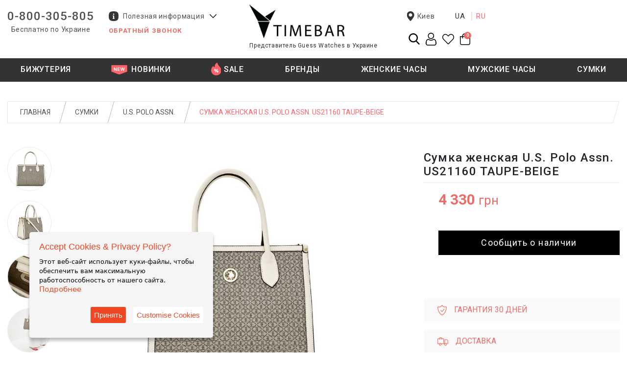

--- FILE ---
content_type: text/html; charset=UTF-8
request_url: https://timebar.ua/u-s--polo-assn-/14_16265/
body_size: 28936
content:
<!DOCTYPE html>
<head lang="ru">
    <meta charset="utf-8" />

<title>Женская сумка US21160 TAUPE-BEIGE U.S. Polo Assn. заказать в Timebar с доставкой по всей Украине</title>
<meta name="description" content="Сумка в деловом стиле US21160 TAUPE-BEIGE американского бренда U.S. Polo Assn. Оригинальности добавляет комбинирование белого цвета и принта в бежевых тонах. Аксессуар украшен логотипом компании, размещённым на передней части, и золотистой фурнитурой. В к" />
<meta name="keywords" content />
<meta http-equiv="X-UA-Compatible" content="IE=edge,chrome=1" />
<meta name="HandheldFriendly" content="True" />
<meta name="MobileOptimized" content="320" />
<meta name="viewport" content="width=device-width, initial-scale=1.0, maximum-scale=1.0, user-scalable=yes" />

<meta name="apple-mobile-web-app-capable" content="yes" />
<meta name="apple-mobile-web-app-status-bar-style" content="black" />
<meta property="fb:admins" content="845914112103188" />

<link rel="apple-touch-icon-precomposed" href="/themes/default/favicon.png" />
<link rel="apple-touch-icon-precomposed" sizes="16x16" href="/themes/default/favicon.png" />
<link rel="apple-touch-icon-precomposed" sizes="32x32" href="/themes/default/favicon.png" />
<link rel="icon" type="image/x-icon" href="/themes/default/favicon.png" />
<link rel="shortcut icon" href="/themes/default/favicon.png" />

<meta property="og:site_name" content="Магазин часов Timebar. Представитель Guess Watches в Украине">
<meta property="og:locale" content="ru_RU" />
<meta property="og:title" content="Женская сумка US21160 TAUPE-BEIGE U.S. Polo Assn. заказать в Timebar с доставкой по всей Украине" />
<meta property="og:description" content="Сумка в деловом стиле US21160 TAUPE-BEIGE американского бренда U.S. Polo Assn. Оригинальности добавляет комбинирование белого цвета и принта в бежевых тонах. Аксессуар украшен логотипом компании, размещённым на передней части, и золотистой фурнитурой. В к" />
<meta property="og:url" content="https://timebar.ua/u-s--polo-assn-/14_16265/" />
<meta property="og:type" content="product">

<meta property="og:image" content="https://timebar.ua/uploads/images/tovar/U.S.-POLO/US21160-TAUPE-BEIGE_11.jpeg" />
<meta property="product:price.amount" content="4330" />
<meta property="product:price.currency" content="UAH" />


<meta name="google-site-verification" content="D2m8SNe7OsBy8v3ncVAz6YUjuNyeckbQjDVEAXGYU8Y" />
        <meta name="yandex-verification" content="5a3c3390216cb8a7" />
        <script>
    (function(i,s,o,g,r,a,m){i['GoogleAnalyticsObject']=r;i[r]=i[r]||function(){
        (i[r].q=i[r].q||[]).push(arguments)},i[r].l=1*new Date();a=s.createElement(o),
        m=s.getElementsByTagName(o)[0];a.async=1;a.src=g;m.parentNode.insertBefore(a,m)
    })(window,document,'script','//www.google-analytics.com/analytics.js','ga');

    ga('create', 'UA-48481010-1', 'timebar.ua');
    ga('require', 'displayfeatures');

    var _gaq = _gaq || [];
    _gaq.push (['_setAccount', 'UA-48481010-1']);
    _gaq.push (['_setDomainName', 'timebar.ua']);
    _gaq.push (['_setAllowLinker', true]);
    _gaq.push(['_addOrganic', 'images.yandex.ua', 'text']);
    _gaq.push(['_addOrganic', 'blogs.yandex.ua', 'text']);
    _gaq.push(['_addOrganic', 'video.yandex.ua', 'text']);
    _gaq.push(['_addOrganic', 'yandex.ua', 'text']);
    _gaq.push(['_addOrganic', 'yandex.ua', 'query']);
    _gaq.push(['_addOrganic', 'images.yandex', 'text']);
    _gaq.push(['_addOrganic', 'blogs.yandex', 'text']);
    _gaq.push(['_addOrganic', 'video.yandex', 'text']);
    _gaq.push(['_addOrganic', 'yandex', 'text']);
    _gaq.push(['_addOrganic', 'yandex', 'query']);
    _gaq.push(['_addOrganic', 'images.google.com.ua', 'q']);
    _gaq.push(['_addOrganic', 'maps.google.com.ua', 'q']);
    _gaq.push(['_addOrganic', 'news.google.com.ua', 'q']);
    _gaq.push(['_addOrganic', 'video.google.com.ua', 'q']);
    _gaq.push(['_addOrganic', 'meta.ua', 'q']);
    _gaq.push(['_addOrganic', 'search.bigmir.net', 'z']);
    _gaq.push(['_addOrganic', 'search.i.ua', 'q']);
    _gaq.push(['_addOrganic', 'index.online.ua', 'q']);
    _gaq.push(['_addOrganic', 'search.ukr.net', 'q']);
    _gaq.push(['_addOrganic', 'search.ukr.net', 'search_query']);
    _gaq.push(['_addOrganic', 'search.com.ua', 'q']);
    _gaq.push(['_addOrganic', 'search.ua', 'q']);
    _gaq.push(['_trackPageview', location.pathname + location.search + location.hash]);

    (function() {
        var ga = document.createElement('script');
        ga.type = 'text/javascript';
        ga.async = true;
        ga.src = ('https:' == document.location.protocol ? 'https://' : 'http://') + 'stats.g.doubleclick.net/dc.js';
        var s = document.getElementsByTagName('script')[0];
        s.parentNode.insertBefore(ga, s);
    })();
    var cookie_name = 'deduplication_cookie';
    var days_to_store = 90;
    var deduplication_cookie_value = 'admitad';
    var channel_name = 'utm_source';

    getSourceParamFromUri = function () {
        var pattern = channel_name + '=([^&]+)';
        var re = new RegExp(pattern);
        return (re.exec(document.location.search) || [])[1] || '';
    };

    getSourceCookie = function () {
        var matches = document.cookie.match(new RegExp(
            '(?:^|; )' + cookie_name.replace(/([\.$?*|{}\(\)\[\]\\\/\+^])/g, '\\$1') + '=([^;]*)'
        ));
        return matches ? decodeURIComponent(matches[1]) : undefined;
    };

    setSourceCookie = function () {
        var param = getSourceParamFromUri();
        var params = (new URL(document.location)).searchParams;
        if (!params.get(channel_name) && params.get('fbclid')) { param = 'advAutoMarkup' }
        if (!param) { return; }
        var period = days_to_store * 60 * 60 * 24 * 1000; // в секундах
        var expiresDate = new Date((period) + +new Date);
        var cookieString = cookie_name + '=' + param + '; path=/; expires=' + expiresDate.toGMTString();
        document.cookie = cookieString;
        document.cookie = cookieString + '; domain=.' + location.host;
    };

    setSourceCookie();
</script>

        <!-- Meta Pixel Code -->
<script>
    !function (f, b, e, v, n, t, s) {
        if (f.fbq) return;
        n = f.fbq = function () {
            n.callMethod ? n.callMethod.apply(n, arguments) : n.queue.push(arguments)
        };

        if (!f._fbq) f._fbq = n;
        n.push = n;
        n.loaded = !0;
        n.version = '2.0';
        n.queue = [];
        t = b.createElement(e);
        t.async = !0;
        t.src = v;
        s = b.getElementsByTagName(e)[0];
        s.parentNode.insertBefore(t, s)
    }(window, document, 'script',
        'https://connect.facebook.net/en_US/fbevents.js');
    fbq('init', '623551697192918');
    fbq('track', 'PageView');
</script>

<noscript><img height="1" width="1" style="display:none" src="https://www.facebook.com/tr?id=623551697192918&ev=PageView&noscript=1"/></noscript>
<!-- End Meta Pixel Code -->
        <!-- Google tag (gtag.js) -->
<script async src="https://www.googletagmanager.com/gtag/js?id=G-2CJMFSSBFY"></script>
<script>
    window.dataLayer = window.dataLayer || [];
    function gtag(){dataLayer.push(arguments);}
    gtag('js', new Date());

    gtag('config', 'G-2CJMFSSBFY');
</script>









<!-- Google Tag Manager -->
<script>(function(w,d,s,l,i){w[l]=w[l]||[];w[l].push({'gtm.start':
            new Date().getTime(),event:'gtm.js'});var f=d.getElementsByTagName(s)[0],
        j=d.createElement(s),dl=l!='dataLayer'?'&l='+l:'';j.async=true;j.src=
        'https://www.googletagmanager.com/gtm.js?id='+i+dl;f.parentNode.insertBefore(j,f);
    })(window,document,'script','dataLayer','GTM-K6V7CVB');</script>
<!-- End Google Tag Manager -->

<!-- Google tag (gtag.js) -->
<script async src="https://www.googletagmanager.com/gtag/js?id=AW-981916102"></script>
<script>
    window.dataLayer = window.dataLayer || [];
    function gtag(){dataLayer.push(arguments);}
    gtag('js', new Date());
    gtag('config', 'AW-981916102');

    function sendToRemarketing(eventName, eventParams = {}) {
        console.log('send: ' + eventName);
        eventParams.send_to = 'AW-981916102';
        gtag('event', eventName, eventParams);
    }
</script>
        <meta name="csrf-token" content="x5KuwIZX026gJOJy2yGarachny6RddUgSLaj6Fmm">
        <script type="application/ld+json">
            {
              "@context": "https://schema.org",
              "@type": "WebSite",
              "name": "Магазин часов Timebar. Представитель Guess Watches в Украине",
              "alternateName": "Timebar",
              "url": "https://timebar.ua",
              "publisher": {
                "@type": "Organization",
                "name": "Timebar",
                "logo": "https://timebar.ua/themes/default/img/logo.png"
              },
              "potentialAction": {
                "@type": "SearchAction",
                "target": "https://timebar.ua/searching/?q={search_term_string}",
                "query-input": "required name=search_term_string"
              }
            }
        </script>

    <script src="/themes/default/js/jquery-1.9.1.min.js"></script>
    <link rel="stylesheet" type="text/css" href="/themes/default/design/front/vendor/css/style.css">
    <link rel="preconnect" href="https://fonts.googleapis.com">
    <link rel="preconnect" href="https://fonts.gstatic.com" crossorigin>
    <link href="https://fonts.googleapis.com/css2?family=Roboto:ital,wght@0,100;0,300;0,400;0,500;0,700;0,900;1,100;1,300;1,400;1,500;1,700;1,900&display=swap" rel="stylesheet">
    <style>
        @font-face {
            font-family: 'Sofia Sans';
            src: url('/fonts/SofiaSans.eot');
            src: url('/fonts/SofiaSans.eot') format('embedded-opentype'),
            url('/fonts/SofiaSans.woff2') format('woff2'),
            url('/fonts/SofiaSans.woff') format('woff'),
            url('/fonts/SofiaSans.ttf') format('truetype'),
            url('/fonts/SofiaSans.svg#SofiaSans') format('svg');
        }
        @font-face {
            font-family: 'Sofia Sans';
            src: url('/fonts/SofiaSansItalic.eot');
            src: url('/fonts/SofiaSansItalic.eot') format('embedded-opentype'),
            url('/fonts/SofiaSansItalic.woff2') format('woff2'),
            url('/fonts/SofiaSansItalic.woff') format('woff'),
            url('/fonts/SofiaSansItalic.ttf') format('truetype'),
            url('/fonts/SofiaSansItalic.svg#SofiaSansItalic') format('svg');
            font-style: italic;
        }
    </style>

    <link rel="stylesheet" type="text/css" href="/themes/default/design/css/row_col.css?v=6">
    <link rel="stylesheet" type="text/css" href="/themes/default/design/css/page_main_for_30_01_2024.css?v=4">
    <link rel="stylesheet" type="text/css" href="/themes/default/design/css/header_new.css?v=11">
    <link rel="stylesheet" type="text/css" href="/themes/default/design/css/navigation_new.css?v=2">
    <link rel="stylesheet" type="text/css" href="/themes/default/design/css/footer_new.css?v=1">
    <link rel="stylesheet" type="text/css" href="/themes/default/design/css/filters.css?v=3">
    <link rel="stylesheet" type="text/css" href="/themes/default/design/css/viewer.css?v=4">
    <link rel="stylesheet" type="text/css" href="/themes/default/design/css/best_ten.css?v=3">
    <link rel="stylesheet" type="text/css" href="/themes/default/design/css/catalog-two-card.css?v=4">

    <link rel="stylesheet" type="text/css" href="/themes/default/design/css/main.css?v=29">
    <link rel="stylesheet" type="text/css" href="/themes/default/design/css/mobile.css?v=14">
<!-- Livewire Styles --><style >[wire\:loading][wire\:loading], [wire\:loading\.delay][wire\:loading\.delay], [wire\:loading\.inline-block][wire\:loading\.inline-block], [wire\:loading\.inline][wire\:loading\.inline], [wire\:loading\.block][wire\:loading\.block], [wire\:loading\.flex][wire\:loading\.flex], [wire\:loading\.table][wire\:loading\.table], [wire\:loading\.grid][wire\:loading\.grid], [wire\:loading\.inline-flex][wire\:loading\.inline-flex] {display: none;}[wire\:loading\.delay\.none][wire\:loading\.delay\.none], [wire\:loading\.delay\.shortest][wire\:loading\.delay\.shortest], [wire\:loading\.delay\.shorter][wire\:loading\.delay\.shorter], [wire\:loading\.delay\.short][wire\:loading\.delay\.short], [wire\:loading\.delay\.default][wire\:loading\.delay\.default], [wire\:loading\.delay\.long][wire\:loading\.delay\.long], [wire\:loading\.delay\.longer][wire\:loading\.delay\.longer], [wire\:loading\.delay\.longest][wire\:loading\.delay\.longest] {display: none;}[wire\:offline][wire\:offline] {display: none;}[wire\:dirty]:not(textarea):not(input):not(select) {display: none;}:root {--livewire-progress-bar-color: #2299dd;}[x-cloak] {display: none !important;}[wire\:cloak] {display: none !important;}dialog#livewire-error::backdrop {background-color: rgba(0, 0, 0, .6);}</style>
</head>
<body class="detect-" data-detect="pc">
<!-- Google Tag Manager (noscript) -->
<noscript><iframe src="https://www.googletagmanager.com/ns.html?id=GTM-K6V7CVB" height="0" width="0" style="display:none;visibility:hidden"></iframe></noscript>
<!-- End Google Tag Manager (noscript) -->
<!-- Google Tag Manager (noscript) -->
<noscript><iframe src="https://www.googletagmanager.com/ns.html?id=GTM-5M9S634" height="0" width="0" style="display:none;visibility:hidden"></iframe></noscript>
<!-- End Google Tag Manager (noscript) -->

<!-- TikTok Pixel Code Start -->
<script>
    !function (w, d, t) {
        w.TiktokAnalyticsObject=t;var ttq=w[t]=w[t]||[];ttq.methods=["page","track","identify","instances","debug","on","off","once","ready","alias","group","enableCookie","disableCookie","holdConsent","revokeConsent","grantConsent"],ttq.setAndDefer=function(t,e){t[e]=function(){t.push([e].concat(Array.prototype.slice.call(arguments,0)))}};for(var i=0;i<ttq.methods.length;i++)ttq.setAndDefer(ttq,ttq.methods[i]);ttq.instance=function(t){for(
            var e=ttq._i[t]||[],n=0;n<ttq.methods.length;n++)ttq.setAndDefer(e,ttq.methods[n]);return e},ttq.load=function(e,n){var r="https://analytics.tiktok.com/i18n/pixel/events.js",o=n&&n.partner;ttq._i=ttq._i||{},ttq._i[e]=[],ttq._i[e]._u=r,ttq._t=ttq._t||{},ttq._t[e]=+new Date,ttq._o=ttq._o||{},ttq._o[e]=n||{};n=document.createElement("script")
        ;n.type="text/javascript",n.async=!0,n.src=r+"?sdkid="+e+"&lib="+t;e=document.getElementsByTagName("script")[0];e.parentNode.insertBefore(n,e)};


        ttq.load('D3VM313C77UELR3NC7N0');
        ttq.page();
    }(window, document, 'ttq');
</script>
<!-- TikTok Pixel Code End -->

    <header class="header-new">
    <div class="container hide-on-992">
        <div class="row no-gutters">
            <div class="col hn-col-1">
                <div class="hn-col-1--container">
                    <div class="row no-gutters hn-col-1-1-row">
                        <div class="col-auto">
                            <a onclick="openMobileMenu()">
                                <img style="height: 24px" src="/img/svg/menu_icon.svg" alt="">
                            </a>
                        </div>
                        <div class="col-auto">
                            <div class="header-logo">
                                <a href="https://timebar.ua/">
                                    <figure class="m-0">
                                        <img src="/themes/default/img/logo.png" alt="Официальный поставщик часов в Украине" class="d-block" style="max-width: 100%">
                                        <figcaption class="header-logo__caption">Представитель Guess Watches в Украине</figcaption>
                                    </figure>
                                </a>
                            </div>
                        </div>
                        <div class="col" style="-ms-flex: 0 0 100%; flex: 0 0 100%; max-width: 100%; margin-top: 8px">
                            <div class="header-new-dropdown-info">
                                <div class="hndi--header">
                                    <span>Контакты</span>
                                </div>
                                <div class="hndi--body">
                                    <div class="hndi--body__content">
                                        <div class="header-callback__block">
            <a href="tel:0443924445" class="header-callback__tel" aria-label="0443924445">044 392 44 45</a>
<a href="viber://chat?number=+380673441444" class="header-callback__tel">067 344 14 44 (viber)</a>
<a href="tel:0993992380" class="header-callback__tel" aria-label="0993992380">099 399 23 80</a>
<a href="tel:0800305805" class="header-callback__tel" aria-label="0 800 305 805">0 800 305 805</a>
    
    <div class="header-callback__caption">Бесплатно по Украине</div>
</div>
                                    </div>
                                </div>
                            </div>
                        </div>
                    </div>

                    <div class="row hn-col-1-row">
                        <div class="col-auto hn-col-1-1">
                            <div class="header-new--only-phone">
                                <a href="tel:0800305805">0-800-305-805</a>
                                <span>Бесплатно по Украине</span>
                            </div>
                        </div>
                        <div class="col hn-col-1-2">
                            <div class="header-new-dropdown-info">
                                <div class="hndi--header">
                                    <span>Полезная информация</span>
                                </div>
                                <div class="hndi--body">
                                    <div class="hndi--body__content">
                                        <div class="header-callback__block">
            <a href="tel:0443924445" class="header-callback__tel" aria-label="0443924445">044 392 44 45</a>
<a href="viber://chat?number=+380673441444" class="header-callback__tel">067 344 14 44 (viber)</a>
<a href="tel:0993992380" class="header-callback__tel" aria-label="0993992380">099 399 23 80</a>
<a href="tel:0800305805" class="header-callback__tel" aria-label="0 800 305 805">0 800 305 805</a>
    
    <div class="header-callback__caption">Бесплатно по Украине</div>
</div>
                                    </div>
                                </div>
                            </div>

                            <div class="header-callback" style="padding-top: 4px">
                                <div class="header-callback__action">
                                    <button class="header-callback__action" onclick="showModalLivewire('callback', {title: 'Обратный звонок'})">Обратный звонок</button>
                                </div>
                            </div>
                        </div>
                    </div>
                </div>
            </div>
            <div class="col hn-col-2">
                <div class="header-logo-new" style="max-width: none">
                    <a href="https://timebar.ua/">
                        <figure class="m-0">
                            <img src="/themes/default/img/logo.png" alt="Официальный поставщик часов в Украине" class="d-block" style="max-width: 200px">
                            <figcaption class="header-logo__caption-new">Представитель Guess Watches в Украине</figcaption>
                        </figure>
                    </a>
                </div>
            </div>
            <div class="col hn-col-3">
                <div class="hn-col-3--container hide-on-992">
                    <div class="row">
                        <div class="col">
                            <div class="header-new-dropdown-info" onclick="showModalLivewire('select-city', {title: 'Выберите свой город'})">
                                <div class="hndi--header hndi--header-localization">
                                    <span class="geo">Киев</span>
                                </div>
                            </div>
                        </div>
                        <div class="col-auto">
                            <div class="lang_switcher desktop">
            <a class="switch" rel="alternate" hreflang="ua" href="https://timebar.ua/ua/u-s--polo-assn-/14_16265">
            ua
        </a>
            <a class="noswitch" rel="alternate" hreflang="ru" href="https://timebar.ua/ru/u-s--polo-assn-/14_16265">
            ru
        </a>
    </div>
                        </div>
                    </div>
                </div>

                <div class="row no-gutters hn--top-icons hide-on-992">
                    <div class="col-auto">
                        <div wire:snapshot="{&quot;data&quot;:{&quot;search&quot;:null,&quot;result&quot;:&quot;&quot;,&quot;check&quot;:0},&quot;memo&quot;:{&quot;id&quot;:&quot;5muA2PcqFgZql64xBt6v&quot;,&quot;name&quot;:&quot;header.search&quot;,&quot;path&quot;:&quot;u-s--polo-assn-\/14_16265&quot;,&quot;method&quot;:&quot;GET&quot;,&quot;release&quot;:&quot;a-a-a&quot;,&quot;children&quot;:[],&quot;scripts&quot;:[],&quot;assets&quot;:[],&quot;errors&quot;:[],&quot;locale&quot;:&quot;ru&quot;},&quot;checksum&quot;:&quot;3a9cdec5999e5a7280b7ef040f2009d93668ba48ce6677717b35399d398d2735&quot;}" wire:effects="[]" wire:id="5muA2PcqFgZql64xBt6v" x-data="{show: 0}" class="fully-search-block">
    <form x-show="show" class="new-search-form" action="https://timebar.ua/searching/" method="get" style="display: none; ">
        <div class="search-block__wrap">
            <input wire:model.live="search" type="text" class="search-block__input" name="q" placeholder="Поиск" tabindex="-1">
        </div>
    </form>

    <div class="hn--top-icons--container ">
        <!--[if BLOCK]><![endif]-->        <div class="hn--top-icons--header">
            <span @click="show = !show" class="span">
                <img src="/themes/default/front/img/new/search.png" alt="" />
            </span>
        </div>
        <!--[if ENDBLOCK]><![endif]-->
        <!--[if BLOCK]><![endif]--><!--[if ENDBLOCK]><![endif]-->    </div>
</div>
                    </div>
                    <div class="col-auto">
                        <div>
            <div class="hn--top-icons--container">
            <div class="hn--top-icons--header">
                <a class="span" href="#" data-auth="auth-auth" data-toggle="modal" data-type="login" data-target="#loginModal">
                    <img src="/themes/default/front/img/new/user_1.png" alt="" />
                </a>
            </div>
        </div>
    </div>
                    </div>
                    <div class="col-auto">
                        <div class="hn--top-icons--container fully-search-block wishlist">
            <div class="hn--top-icons--header">
        <span class="span">
            <img style="height: 24px" src="/img/svg/wishlist_icon.svg" alt="">
        </span>
        </div>
    </div>
                    </div>
                    <div class="col-auto">
                        <div wire:snapshot="{&quot;data&quot;:{&quot;inCart&quot;:null,&quot;products&quot;:null},&quot;memo&quot;:{&quot;id&quot;:&quot;39D2il52UhwqAUxxGD1Q&quot;,&quot;name&quot;:&quot;cart::in-cart-top&quot;,&quot;path&quot;:&quot;u-s--polo-assn-\/14_16265&quot;,&quot;method&quot;:&quot;GET&quot;,&quot;release&quot;:&quot;a-a-a&quot;,&quot;children&quot;:[],&quot;scripts&quot;:[],&quot;assets&quot;:[],&quot;errors&quot;:[],&quot;locale&quot;:&quot;ru&quot;},&quot;checksum&quot;:&quot;e7f88154293905f23935360df325b5620747cefbec216fe780a5719f8ce7fcfe&quot;}" wire:effects="{&quot;listeners&quot;:[&quot;refreshInCartTop&quot;]}" wire:id="39D2il52UhwqAUxxGD1Q" class="hn--top-icons--container fully-search-block the-cart-top" wire:init="init">
    <div class="hn--top-icons--header">
        <!--[if BLOCK]><![endif]-->            <span class="span">
                <img style="height: 24px" src="/img/svg/shopping_icon.svg" alt="">
            </span>
        <!--[if ENDBLOCK]><![endif]-->        <span class="header-icons__label">0</span>
    </div>
    <!--[if BLOCK]><![endif]--><!--[if ENDBLOCK]><![endif]--></div>
                    </div>
                </div>
            </div>
        </div>
    </div>
    <div class="container hide-on-min-992">
        <div class="row no-gutters">
            <div style="padding-top: 17px" class="col">
                <a onclick="openMobileMenu()">
                    <img style="height: 24px" src="/img/svg/menu_icon.svg" alt="">
                </a>
            </div>
            <div class="col">
                <div class="header-logo">
                    <a href="https://timebar.ua/">
                        <figure class="m-0">
                            <img src="/themes/default/img/logo.png" alt="Официальный поставщик часов в Украине" class="d-block" style="max-width: 100%">
                            <figcaption class="header-logo__caption">Представитель Guess Watches в Украине</figcaption>
                        </figure>
                    </a>
                </div>
            </div>
            <div style="padding-top: 18px" class="col text-right">
                <div class="hn--top-icons--container fully-search-block contact text-left" style="z-index: 90">
                    <div class="hn--top-icons--header">
                        <a class="span header-icons__button--like">
                            <img style="height: 24px" src="/img/svg/phone-call_icon.svg" alt="">
                        </a>
                    </div>
                    <div class="hn--top-icons--body">
                        <div class="modal__header modal__header--bg">
                            <div class="modal__head">
                                <h2 class="modal__title">
                                    <img class="modal__logo" src="/themes/default/img/logo-pic.png" alt="Timebar" aria-hidden="true">
                                    Контакты
                                </h2>
                                <button type="button" class="modal__close hn--top-icons--close-btn">
                                    <span aria-hidden="true">×</span>
                                </button>
                            </div>
                        </div>
                        <div class="hn--top-icons--body-content" style="right: 0">
                            <div class="header-callback__block">
            <a href="tel:0443924445" class="header-callback__tel" aria-label="0443924445">044 392 44 45</a>
<a href="viber://chat?number=+380673441444" class="header-callback__tel">067 344 14 44 (viber)</a>
<a href="tel:0993992380" class="header-callback__tel" aria-label="0993992380">099 399 23 80</a>
<a href="tel:0800305805" class="header-callback__tel" aria-label="0 800 305 805">0 800 305 805</a>
    
    <div class="header-callback__caption">Бесплатно по Украине</div>
</div>
                        </div>
                    </div>
                </div>
            </div>
        </div>
    </div>
</header>

<section wire:snapshot="{&quot;data&quot;:[],&quot;memo&quot;:{&quot;id&quot;:&quot;5BgXjvCa8B1o91fHdtMd&quot;,&quot;name&quot;:&quot;header.navigation-mobile&quot;,&quot;path&quot;:&quot;u-s--polo-assn-\/14_16265&quot;,&quot;method&quot;:&quot;GET&quot;,&quot;release&quot;:&quot;a-a-a&quot;,&quot;children&quot;:{&quot;lw-4192216145-0&quot;:[&quot;div&quot;,&quot;uOcz5BtMbGgrW3tURwTX&quot;],&quot;lw-760254490-0&quot;:[&quot;div&quot;,&quot;NyzPkLW8Q5Qvdr17V2Vx&quot;]},&quot;scripts&quot;:[],&quot;assets&quot;:[],&quot;errors&quot;:[],&quot;locale&quot;:&quot;ru&quot;},&quot;checksum&quot;:&quot;4db171caa028751dcb430c28b77978455a1ca36e4100390c7e6f9da62d0a5dbd&quot;}" wire:effects="[]" wire:id="5BgXjvCa8B1o91fHdtMd" wire:ignore class="mobile-menu" x-data="{show: 0}">
    <div class="mobile-menu-container">
        <div class="mm-c--top">
            <div class="row align-middle">
                <div class="col">
                    <div class="lang_switcher mobile">
    <!--[if BLOCK]><![endif]-->        <a class="switch" rel="alternate" hreflang="ua" href="https://timebar.ua/ua/u-s--polo-assn-/14_16265">
            ua
        </a>
            <a class="noswitch" rel="alternate" hreflang="ru" href="https://timebar.ua/ru/u-s--polo-assn-/14_16265">
            ru
        </a>
    <!--[if ENDBLOCK]><![endif]--></div>
                </div>
                <div class="col">
                    <div class="row align-center-middle no-gutters">
                        <div class="col-auto"><img height="30" src="/themes/default/favicon.png" /></div>
                        <div class="col-auto">
                            <span style="display: inline-block; padding-top: 5px">TIMEBAR</span>
                        </div>
                    </div>
                </div>
                <div class="col text-right" style="max-width: 100px">
                    <a class="mobile-menu-close js-nav--close-opened-mobile-menu"><svg xmlns="http://www.w3.org/2000/svg" width="24" height="24" viewBox="0 0 64 64"><path fill="#282828" d="M28.941 31.786L.613 60.114a2.014 2.014 0 1 0 2.848 2.849l28.541-28.541 28.541 28.541c.394.394.909.59 1.424.59a2.014 2.014 0 0 0 1.424-3.439L35.064 31.786 63.41 3.438A2.014 2.014 0 1 0 60.562.589L32.003 29.15 3.441.59A2.015 2.015 0 0 0 .593 3.439l28.348 28.347z" data-original="#1D1D1B" class="active-path" data-old_color="#1D1D1B"/></svg></a>
                </div>
            </div>
        </div>

        <div class="mm-c-body--container">
            <div wire:snapshot="{&quot;data&quot;:{&quot;search&quot;:null,&quot;result&quot;:&quot;&quot;,&quot;check&quot;:true},&quot;memo&quot;:{&quot;id&quot;:&quot;uOcz5BtMbGgrW3tURwTX&quot;,&quot;name&quot;:&quot;header.search&quot;,&quot;path&quot;:&quot;u-s--polo-assn-\/14_16265&quot;,&quot;method&quot;:&quot;GET&quot;,&quot;release&quot;:&quot;a-a-a&quot;,&quot;children&quot;:[],&quot;scripts&quot;:[],&quot;assets&quot;:[],&quot;errors&quot;:[],&quot;locale&quot;:&quot;ru&quot;},&quot;checksum&quot;:&quot;94e696702df1a0c379199032dacf8465c50218b7356b321c0e6a0aa33b482e48&quot;}" wire:effects="[]" wire:id="uOcz5BtMbGgrW3tURwTX" x-data="{show: 1}" class="fully-search-block">
    <form x-show="show" class="new-search-form" action="https://timebar.ua/searching/" method="get" style="display: none;  position: static; padding-left: 7px; padding-right: 7px; margin-top: 10px; ">
        <div class="search-block__wrap">
            <input wire:model.live="search" type="text" class="search-block__input" name="q" placeholder="Поиск" tabindex="-1">
        </div>
    </form>

    <div class="hn--top-icons--container ">
        <!--[if BLOCK]><![endif]--><!--[if ENDBLOCK]><![endif]-->
        <!--[if BLOCK]><![endif]--><!--[if ENDBLOCK]><![endif]-->    </div>
</div>

            <div class="main-menu">
                <div class="mm--body mobile-menu-catalog-body-js full-mdl new-mbl-menu-left">
                    <div class="mm--body--list-container">
                        <ul class="mm--body--list">
                            <li class="menu-aim__item">
                                <a href="https://timebar.ua/top/">
                                    <span class="mm-head--name">ТОП ПРОДАЖ</span>
                                </a>
                            </li>
                            <li class="menu-aim__item">
                                <a href="https://timebar.ua/novinki/">
                                    <span class="mm-head--name">НОВИНКИ</span>
                                </a>
                            </li>
                            <li class="menu-aim__item">
                                <a href="https://timebar.ua/sale/">
                                    <span class="mm-head--name">SALE</span>
                                </a>
                            </li>
                            <li class="menu-aim__item" :class="{ 'active': show == 1 }">
                                <div class="block position-relative">
                                    <a @click="show = 1">
                                        <span class="mm-head--name">Бренды</span>
                                    </a>
                                    <span @click="show = 1" class="span-arrow-space"><i></i></span>
                                </div>
                                <div class="menu-aim__item-submenu">
                                    <div @click="show = 0" class="mm-c--top">
                                        <div class="row align-middle no-gutters">
                                            <div class="col-auto">
                                                <svg xmlns="http://www.w3.org/2000/svg" width="24" height="24" viewBox="0 0 44.238 44.238"><path d="M22.119 44.237C9.922 44.237 0 34.315 0 22.119S9.922.001 22.119.001s22.119 9.922 22.119 22.118-9.924 22.118-22.119 22.118zm0-42.736C10.75 1.501 1.5 10.75 1.5 22.119c0 11.368 9.25 20.618 20.619 20.618s20.619-9.25 20.619-20.618c0-11.369-9.25-20.618-20.619-20.618z" data-original="#000000" class="active-path"></path><path d="M24.667 29.884a.74.74 0 0 1-.53-.22l-7.328-7.334a.752.752 0 0 1 0-1.061l7.328-7.333a.75.75 0 1 1 1.061 1.061L18.4 21.8l6.798 6.805a.752.752 0 0 1 0 1.061.75.75 0 0 1-.531.218z" data-original="#000000" class="active-path"></path></svg>
                                            </div>
                                            <div class="col">
                                                <span class="ml-3">Вернуться к меню</span>
                                            </div>
                                        </div>
                                    </div>

                                    <div class="">
                                        <div class="menu-aim__item-submenu--menu">
                                            <div>
                                                <p class="item-submenu--menu-header"><a>Бренды</a></p>

                                                <ul>
                                                    <!--[if BLOCK]><![endif]-->                                                        <li>
                                                            <a href="https://timebar.ua/33-element/">33 ELEMENT</a>
                                                        </li>
                                                                                                            <li>
                                                            <a href="https://timebar.ua/guess/">GUESS</a>
                                                        </li>
                                                                                                            <li>
                                                            <a href="https://timebar.ua/gc/">Gc</a>
                                                        </li>
                                                                                                            <li>
                                                            <a href="https://timebar.ua/maserati/">MASERATI</a>
                                                        </li>
                                                                                                            <li>
                                                            <a href="https://timebar.ua/claude-bernard/">CLAUDE BERNARD</a>
                                                        </li>
                                                                                                            <li>
                                                            <a href="https://timebar.ua/welder/">WELDER</a>
                                                        </li>
                                                                                                            <li>
                                                            <a href="https://timebar.ua/furla/">FURLA</a>
                                                        </li>
                                                                                                            <li>
                                                            <a href="https://timebar.ua/bcbgmaxazria/">BCBGMaxAzria</a>
                                                        </li>
                                                                                                            <li>
                                                            <a href="https://timebar.ua/u-s--polo-assn-/">U.S. Polo Assn.</a>
                                                        </li>
                                                                                                            <li>
                                                            <a href="https://timebar.ua/tissot/">TISSOT</a>
                                                        </li>
                                                                                                            <li>
                                                            <a href="https://timebar.ua/cerruti/">CERRUTI 1881</a>
                                                        </li>
                                                                                                            <li>
                                                            <a href="https://timebar.ua/timberland/">TIMBERLAND</a>
                                                        </li>
                                                                                                            <li>
                                                            <a href="https://timebar.ua/grorge_kini/">GEORGE KINI</a>
                                                        </li>
                                                    <!--[if ENDBLOCK]><![endif]-->                                                </ul>
                                            </div>
                                        </div>

                                        <!--[if BLOCK]><![endif]-->                                        <div class="menu-aim__item-submenu--tovar">
                                            <div class="navigation-sale-product">
                                                <!--[if BLOCK]><![endif]--><div class="catalog-item">
    <!--[if BLOCK]><![endif]-->    <div class="sales">Sale - 30%</div>
    <!--[if ENDBLOCK]><![endif]-->
    <div class="catalog-item__wrap">
        <div class="catalog-item__pictire">
            <a href="https://timebar.ua/guess/godinnik-guess-gw0873l2/">
                <img src="/uploads/images/tovar/Guess/GW0873L2--16M.jpg" title=""  alt="" class="catalog-item__thumb catalog-item__thumb-cat-2">
            </a>
        </div>

        <div class="catalog-item__info">
            <div class="catalog-item__title">
                <a href="https://timebar.ua/guess/godinnik-guess-gw0873l2/">
                    GUESS GW0873L2
                </a>
            </div>

            <div class="catalog-item__price">
                <div class="r-price r-price-old-new">
                    <span class="old-new">
                        <span class="grn"><svg xmlns="http://www.w3.org/2000/svg" width="15" height="15" viewBox="0 0 15 15"><path d="M3 1.5c0 .5 1.6 1 3.7 1 2 0 3.8.6 4 1.2.3.9-1.2 1.3-5.4 1.5-4.2.1-4.8.2-2 .5 4.5.5 4.9 2.1.7 2.9C1.2 9.2-.3 11 2 11c.6 0 1 .6 1 1.4 0 .8.7 1.7 1.6 2 2.5 1 7.4.7 7.4-.4 0-.6-1.8-1-4.1-1-2.7 0-3.9-.4-3.7-1.2.3-.8 2.1-1.1 5.1-.9 2.9.1 4.7-.2 4.7-.8 0-.6-1.5-1.1-3.2-1.1-3.1-.1-3.2-.1-1.4-1.5 1.1-.8 2.9-1.6 4-1.6 1.6-.1 1.7-.2.5-.6-1-.2-1.9-1.2-2.2-2.2-.3-1.3-1.6-2-4.6-2.3C4.7.6 3 .9 3 1.5z"/></svg></span>
                        <span class="price_old">8 300</span>
                        <!--[if BLOCK]><![endif]-->                            <span class="grn new"><svg xmlns="http://www.w3.org/2000/svg" width="15" height="15" viewBox="0 0 15 15"><path d="M3 1.5c0 .5 1.6 1 3.7 1 2 0 3.8.6 4 1.2.3.9-1.2 1.3-5.4 1.5-4.2.1-4.8.2-2 .5 4.5.5 4.9 2.1.7 2.9C1.2 9.2-.3 11 2 11c.6 0 1 .6 1 1.4 0 .8.7 1.7 1.6 2 2.5 1 7.4.7 7.4-.4 0-.6-1.8-1-4.1-1-2.7 0-3.9-.4-3.7-1.2.3-.8 2.1-1.1 5.1-.9 2.9.1 4.7-.2 4.7-.8 0-.6-1.5-1.1-3.2-1.1-3.1-.1-3.2-.1-1.4-1.5 1.1-.8 2.9-1.6 4-1.6 1.6-.1 1.7-.2.5-.6-1-.2-1.9-1.2-2.2-2.2-.3-1.3-1.6-2-4.6-2.3C4.7.6 3 .9 3 1.5z"/></svg></span>
                            <span class="price_new">5 810</span>
                        <!--[if ENDBLOCK]><![endif]-->                    </span>
                </div>

                <!--[if BLOCK]><![endif]--><!--[if ENDBLOCK]><![endif]-->            </div>

            <div class="catalog-item__footer">
                <!--[if BLOCK]><![endif]-->                    <div wire:snapshot="{&quot;data&quot;:{&quot;product_id&quot;:20880,&quot;elseBuy&quot;:null,&quot;type&quot;:null,&quot;catalog&quot;:true,&quot;in_cart&quot;:false},&quot;memo&quot;:{&quot;id&quot;:&quot;Wz8Qo0pHYHR7CfuIuUm4&quot;,&quot;name&quot;:&quot;cart::buy-button&quot;,&quot;path&quot;:&quot;u-s--polo-assn-\/14_16265&quot;,&quot;method&quot;:&quot;GET&quot;,&quot;release&quot;:&quot;a-a-a&quot;,&quot;children&quot;:[],&quot;scripts&quot;:[],&quot;assets&quot;:[],&quot;errors&quot;:[],&quot;locale&quot;:&quot;ru&quot;},&quot;checksum&quot;:&quot;ae594600d2a6546cad87b7f0f1fe567f3bfb4dd6ae03ec206803d2a95a18bee3&quot;}" wire:effects="[]" wire:id="Wz8Qo0pHYHR7CfuIuUm4">
    <!--[if BLOCK]><![endif]-->        <button onclick="showModalLivewire('buy', {title: 'Товар в корзине', product_id: 20880})" wire:click="add_to_cart" class="catalog-item__button">
            Добавить в корзину        </button>
    <!--[if ENDBLOCK]><![endif]--></div>
                <!--[if ENDBLOCK]><![endif]-->            </div>
        </div>

        <div class="catalog-item__meta">
            <!--[if BLOCK]><![endif]-->                <div class="catalog-item__label">
                    <span class="catalog-item__bubble meta-red">
                        Sale - 30%
                    </span>
                </div>
            <!--[if ENDBLOCK]><![endif]-->
            <!--[if BLOCK]><![endif]--><!--[if ENDBLOCK]><![endif]-->



        </div>
    </div>
</div>
<!--[if ENDBLOCK]><![endif]-->                                            </div>
                                        </div>
                                        <!--[if ENDBLOCK]><![endif]-->                                    </div>
                                </div>
                            </li>

                            <li class="menu-aim__item" :class="{ 'active': show == 2 }">
                                <div class="block position-relative">
                                    <a href="https://timebar.ua/zhenskie-chasy/">
                                        <span class="mm-head--name">Женские часы</span>
                                    </a>
                                    <span @click="show = 2" class="span-arrow-space"><i></i></span>
                                </div>

                                <div class="menu-aim__item-submenu">
                                    <div @click="show = 0" class="mm-c--top">
                                        <div class="row align-middle no-gutters">
                                            <div class="col-auto">
                                                <svg xmlns="http://www.w3.org/2000/svg" width="24" height="24" viewBox="0 0 44.238 44.238"><path d="M22.119 44.237C9.922 44.237 0 34.315 0 22.119S9.922.001 22.119.001s22.119 9.922 22.119 22.118-9.924 22.118-22.119 22.118zm0-42.736C10.75 1.501 1.5 10.75 1.5 22.119c0 11.368 9.25 20.618 20.619 20.618s20.619-9.25 20.619-20.618c0-11.369-9.25-20.618-20.619-20.618z" data-original="#000000" class="active-path"></path><path d="M24.667 29.884a.74.74 0 0 1-.53-.22l-7.328-7.334a.752.752 0 0 1 0-1.061l7.328-7.333a.75.75 0 1 1 1.061 1.061L18.4 21.8l6.798 6.805a.752.752 0 0 1 0 1.061.75.75 0 0 1-.531.218z" data-original="#000000" class="active-path"></path></svg>
                                            </div>
                                            <div class="col">
                                                <span class="ml-3">Вернуться к меню</span>
                                            </div>
                                        </div>
                                    </div>

                                    <div class="">
                                        <div class="menu-aim__item-submenu--menu">

                                            <!--[if BLOCK]><![endif]-->                                                <!--[if BLOCK]><![endif]-->                                                    <div class="col-">
                                                        <!--[if BLOCK]><![endif]-->                                                            <p class="item-submenu--menu-header"><a>Водозащита</a></p>
                                                            <ul>
                                                                <!--[if BLOCK]><![endif]-->                                                                    <li><a href="https://timebar.ua/women-3atm/">3 атм</a></li>
                                                                                                                                    <li><a href="https://timebar.ua/women-5atm/">5 атм</a></li>
                                                                                                                                    <li><a href="https://timebar.ua/women-10atm/">10 атм</a></li>
                                                                <!--[if ENDBLOCK]><![endif]-->                                                            </ul>
                                                                                                                    <p class="item-submenu--menu-header"><a>Доп. Функции</a></p>
                                                            <ul>
                                                                <!--[if BLOCK]><![endif]-->                                                                    <li><a href="https://timebar.ua/zhenskie-chasy-s-calendarem/">Календарь</a></li>
                                                                                                                                    <li><a href="https://timebar.ua/zhenskie-chasy-s-hronografom/">Хронограф</a></li>
                                                                <!--[if ENDBLOCK]><![endif]-->                                                            </ul>
                                                        <!--[if ENDBLOCK]><![endif]-->                                                    </div>
                                                <!--[if ENDBLOCK]><![endif]-->                                                                                            <!--[if BLOCK]><![endif]-->                                                    <div class="col-">
                                                        <!--[if BLOCK]><![endif]-->                                                            <p class="item-submenu--menu-header"><a>Индикация</a></p>
                                                            <ul>
                                                                <!--[if BLOCK]><![endif]-->                                                                    <li><a href="https://timebar.ua/women-arabic-numerals/">Арабские цифры</a></li>
                                                                                                                                    <li><a href="https://timebar.ua/women-roman-numerals/">Римские цифры</a></li>
                                                                                                                                    <li><a href="https://timebar.ua/zhenskie-chasy-bez-indikacii/">Без индикации</a></li>
                                                                <!--[if ENDBLOCK]><![endif]-->                                                            </ul>
                                                                                                                    <p class="item-submenu--menu-header"><a>Механизм</a></p>
                                                            <ul>
                                                                <!--[if BLOCK]><![endif]-->                                                                    <li><a href="https://timebar.ua/women-quartz/">Кварцевый</a></li>
                                                                                                                                    <li><a href="https://timebar.ua/women-mechanics/">Механика</a></li>
                                                                <!--[if ENDBLOCK]><![endif]-->                                                            </ul>
                                                        <!--[if ENDBLOCK]><![endif]-->                                                    </div>
                                                <!--[if ENDBLOCK]><![endif]-->                                                                                            <!--[if BLOCK]><![endif]-->                                                    <div class="col-">
                                                        <!--[if BLOCK]><![endif]-->                                                            <p class="item-submenu--menu-header"><a>Стиль</a></p>
                                                            <ul>
                                                                <!--[if BLOCK]><![endif]-->                                                                    <li><a href="https://timebar.ua/women-fashion/">Fashion</a></li>
                                                                                                                                    <li><a href="https://timebar.ua/women-classic/">Классические</a></li>
                                                                                                                                    <li><a href="https://timebar.ua/women-sport/">Спортивные</a></li>
                                                                <!--[if ENDBLOCK]><![endif]-->                                                            </ul>
                                                                                                                    <p class="item-submenu--menu-header"><a>Тип крепления</a></p>
                                                            <ul>
                                                                <!--[if BLOCK]><![endif]-->                                                                    <li><a href="https://timebar.ua/zhenskie-chasy-na-remeshke/">Ремешок</a></li>
                                                                                                                                    <li><a href="https://timebar.ua/women-bracelet/">Браслет</a></li>
                                                                <!--[if ENDBLOCK]><![endif]-->                                                            </ul>
                                                        <!--[if ENDBLOCK]><![endif]-->                                                    </div>
                                                <!--[if ENDBLOCK]><![endif]-->                                                                                            <!--[if BLOCK]><![endif]--><!--[if ENDBLOCK]><![endif]-->                                            <!--[if ENDBLOCK]><![endif]-->
                                        </div>

                                        <!--[if BLOCK]><![endif]-->                                            <div class="menu-aim__item-submenu--tovar">
                                                <div class="navigation-sale-product">
                                                    <!--[if BLOCK]><![endif]--><div class="catalog-item">
    <!--[if BLOCK]><![endif]-->    <div class="sales">Sale - 50%</div>
    <!--[if ENDBLOCK]><![endif]-->
    <div class="catalog-item__wrap">
        <div class="catalog-item__pictire">
            <a href="https://timebar.ua/guess/godinnik-guess-gw0770l3/">
                <img src="/uploads/images/tovar/Guess/GW0770L3-11M.jpg" title=""  alt="" class="catalog-item__thumb catalog-item__thumb-cat-2">
            </a>
        </div>

        <div class="catalog-item__info">
            <div class="catalog-item__title">
                <a href="https://timebar.ua/guess/godinnik-guess-gw0770l3/">
                    GUESS GW0770L3
                </a>
            </div>

            <div class="catalog-item__price">
                <div class="r-price r-price-old-new">
                    <span class="old-new">
                        <span class="grn"><svg xmlns="http://www.w3.org/2000/svg" width="15" height="15" viewBox="0 0 15 15"><path d="M3 1.5c0 .5 1.6 1 3.7 1 2 0 3.8.6 4 1.2.3.9-1.2 1.3-5.4 1.5-4.2.1-4.8.2-2 .5 4.5.5 4.9 2.1.7 2.9C1.2 9.2-.3 11 2 11c.6 0 1 .6 1 1.4 0 .8.7 1.7 1.6 2 2.5 1 7.4.7 7.4-.4 0-.6-1.8-1-4.1-1-2.7 0-3.9-.4-3.7-1.2.3-.8 2.1-1.1 5.1-.9 2.9.1 4.7-.2 4.7-.8 0-.6-1.5-1.1-3.2-1.1-3.1-.1-3.2-.1-1.4-1.5 1.1-.8 2.9-1.6 4-1.6 1.6-.1 1.7-.2.5-.6-1-.2-1.9-1.2-2.2-2.2-.3-1.3-1.6-2-4.6-2.3C4.7.6 3 .9 3 1.5z"/></svg></span>
                        <span class="price_old">10 550</span>
                        <!--[if BLOCK]><![endif]-->                            <span class="grn new"><svg xmlns="http://www.w3.org/2000/svg" width="15" height="15" viewBox="0 0 15 15"><path d="M3 1.5c0 .5 1.6 1 3.7 1 2 0 3.8.6 4 1.2.3.9-1.2 1.3-5.4 1.5-4.2.1-4.8.2-2 .5 4.5.5 4.9 2.1.7 2.9C1.2 9.2-.3 11 2 11c.6 0 1 .6 1 1.4 0 .8.7 1.7 1.6 2 2.5 1 7.4.7 7.4-.4 0-.6-1.8-1-4.1-1-2.7 0-3.9-.4-3.7-1.2.3-.8 2.1-1.1 5.1-.9 2.9.1 4.7-.2 4.7-.8 0-.6-1.5-1.1-3.2-1.1-3.1-.1-3.2-.1-1.4-1.5 1.1-.8 2.9-1.6 4-1.6 1.6-.1 1.7-.2.5-.6-1-.2-1.9-1.2-2.2-2.2-.3-1.3-1.6-2-4.6-2.3C4.7.6 3 .9 3 1.5z"/></svg></span>
                            <span class="price_new">5 275</span>
                        <!--[if ENDBLOCK]><![endif]-->                    </span>
                </div>

                <!--[if BLOCK]><![endif]--><!--[if ENDBLOCK]><![endif]-->            </div>

            <div class="catalog-item__footer">
                <!--[if BLOCK]><![endif]-->                    <div wire:snapshot="{&quot;data&quot;:{&quot;product_id&quot;:20847,&quot;elseBuy&quot;:null,&quot;type&quot;:null,&quot;catalog&quot;:true,&quot;in_cart&quot;:false},&quot;memo&quot;:{&quot;id&quot;:&quot;WDhSN1BIHV3ujZHWzYmM&quot;,&quot;name&quot;:&quot;cart::buy-button&quot;,&quot;path&quot;:&quot;u-s--polo-assn-\/14_16265&quot;,&quot;method&quot;:&quot;GET&quot;,&quot;release&quot;:&quot;a-a-a&quot;,&quot;children&quot;:[],&quot;scripts&quot;:[],&quot;assets&quot;:[],&quot;errors&quot;:[],&quot;locale&quot;:&quot;ru&quot;},&quot;checksum&quot;:&quot;6c4cf786979256ad0858109ea1025368e20f26d2be3e74f7326e8e09b5f1feb0&quot;}" wire:effects="[]" wire:id="WDhSN1BIHV3ujZHWzYmM">
    <!--[if BLOCK]><![endif]-->        <button onclick="showModalLivewire('buy', {title: 'Товар в корзине', product_id: 20847})" wire:click="add_to_cart" class="catalog-item__button">
            Добавить в корзину        </button>
    <!--[if ENDBLOCK]><![endif]--></div>
                <!--[if ENDBLOCK]><![endif]-->            </div>
        </div>

        <div class="catalog-item__meta">
            <!--[if BLOCK]><![endif]-->                <div class="catalog-item__label">
                    <span class="catalog-item__bubble meta-red">
                        Sale - 50%
                    </span>
                </div>
            <!--[if ENDBLOCK]><![endif]-->
            <!--[if BLOCK]><![endif]--><!--[if ENDBLOCK]><![endif]-->



        </div>
    </div>
</div>
<!--[if ENDBLOCK]><![endif]-->                                                </div>
                                            </div>
                                        <!--[if ENDBLOCK]><![endif]-->                                    </div>
                                </div>
                            </li>

                            <li class="menu-aim__item" :class="{ 'active': show == 3 }">
                                <div class="block position-relative">
                                    <a href="https://timebar.ua/muzhskie-chasy/">
                                        <span class="mm-head--name">Мужские часы</span>
                                    </a>
                                    <span @click="show = 3" class="span-arrow-space"><i></i></span>
                                </div>

                                <div class="menu-aim__item-submenu">
                                    <div @click="show = 0" class="mm-c--top">
                                        <div class="row align-middle no-gutters">
                                            <div class="col-auto">
                                                <svg xmlns="http://www.w3.org/2000/svg" width="24" height="24" viewBox="0 0 44.238 44.238"><path d="M22.119 44.237C9.922 44.237 0 34.315 0 22.119S9.922.001 22.119.001s22.119 9.922 22.119 22.118-9.924 22.118-22.119 22.118zm0-42.736C10.75 1.501 1.5 10.75 1.5 22.119c0 11.368 9.25 20.618 20.619 20.618s20.619-9.25 20.619-20.618c0-11.369-9.25-20.618-20.619-20.618z" data-original="#000000" class="active-path"></path><path d="M24.667 29.884a.74.74 0 0 1-.53-.22l-7.328-7.334a.752.752 0 0 1 0-1.061l7.328-7.333a.75.75 0 1 1 1.061 1.061L18.4 21.8l6.798 6.805a.752.752 0 0 1 0 1.061.75.75 0 0 1-.531.218z" data-original="#000000" class="active-path"></path></svg>
                                            </div>
                                            <div class="col">
                                                <span class="ml-3">Вернуться к меню</span>
                                            </div>
                                        </div>
                                    </div>

                                    <div class="">
                                        <div class="menu-aim__item-submenu--menu">

                                            <!--[if BLOCK]><![endif]-->                                                <!--[if BLOCK]><![endif]-->                                                    <div class="col-">
                                                        <!--[if BLOCK]><![endif]-->                                                            <p class="item-submenu--menu-header"><a>Водозащита</a></p>
                                                            <ul>
                                                                <!--[if BLOCK]><![endif]-->                                                                    <li><a href="https://timebar.ua/men-3atm/">3 атм</a></li>
                                                                                                                                    <li><a href="https://timebar.ua/men-5atm/">5 атм</a></li>
                                                                                                                                    <li><a href="https://timebar.ua/men-10atm/">10 атм</a></li>
                                                                                                                                    <li><a href="https://timebar.ua/men-20atm/">20 атм</a></li>
                                                                <!--[if ENDBLOCK]><![endif]-->                                                            </ul>
                                                                                                                    <p class="item-submenu--menu-header"><a>Доп. Функции</a></p>
                                                            <ul>
                                                                <!--[if BLOCK]><![endif]-->                                                                    <li><a href="https://timebar.ua/muzhskie-chasy-s-calendarem/">Календарь</a></li>
                                                                                                                                    <li><a href="https://timebar.ua/muzhskie-chasy-s-hronografom/">Хронограф</a></li>
                                                                <!--[if ENDBLOCK]><![endif]-->                                                            </ul>
                                                        <!--[if ENDBLOCK]><![endif]-->                                                    </div>
                                                <!--[if ENDBLOCK]><![endif]-->                                                                                            <!--[if BLOCK]><![endif]-->                                                    <div class="col-">
                                                        <!--[if BLOCK]><![endif]-->                                                            <p class="item-submenu--menu-header"><a>Индикация</a></p>
                                                            <ul>
                                                                <!--[if BLOCK]><![endif]-->                                                                    <li><a href="https://timebar.ua/men-arabic-numerals/">Арабские цифры</a></li>
                                                                                                                                    <li><a href="https://timebar.ua/men-roman-numerals/">Римские цифры</a></li>
                                                                                                                                    <li><a href="https://timebar.ua/men-chasy-bez-indikacii/">Без индикации</a></li>
                                                                <!--[if ENDBLOCK]><![endif]-->                                                            </ul>
                                                                                                                    <p class="item-submenu--menu-header"><a>Механизм</a></p>
                                                            <ul>
                                                                <!--[if BLOCK]><![endif]-->                                                                    <li><a href="https://timebar.ua/menquartz/">Кварцевый</a></li>
                                                                                                                                    <li><a href="https://timebar.ua/men-mechanics/">Механика</a></li>
                                                                <!--[if ENDBLOCK]><![endif]-->                                                            </ul>
                                                        <!--[if ENDBLOCK]><![endif]-->                                                    </div>
                                                <!--[if ENDBLOCK]><![endif]-->                                                                                            <!--[if BLOCK]><![endif]-->                                                    <div class="col-">
                                                        <!--[if BLOCK]><![endif]-->                                                            <p class="item-submenu--menu-header"><a>Стиль</a></p>
                                                            <ul>
                                                                <!--[if BLOCK]><![endif]-->                                                                    <li><a href="https://timebar.ua/menfashion/">Fashion</a></li>
                                                                                                                                    <li><a href="https://timebar.ua/menclassic/">Классические</a></li>
                                                                                                                                    <li><a href="https://timebar.ua/mensport/">Спортивные часы</a></li>
                                                                <!--[if ENDBLOCK]><![endif]-->                                                            </ul>
                                                                                                                    <p class="item-submenu--menu-header"><a>Тип крепления</a></p>
                                                            <ul>
                                                                <!--[if BLOCK]><![endif]-->                                                                    <li><a href="https://timebar.ua/muzhskie-chasy-na-remeshke/">Ремешок</a></li>
                                                                                                                                    <li><a href="https://timebar.ua/men-bracelet/">Браслет</a></li>
                                                                <!--[if ENDBLOCK]><![endif]-->                                                            </ul>
                                                        <!--[if ENDBLOCK]><![endif]-->                                                    </div>
                                                <!--[if ENDBLOCK]><![endif]-->                                                                                            <!--[if BLOCK]><![endif]--><!--[if ENDBLOCK]><![endif]-->                                            <!--[if ENDBLOCK]><![endif]-->
                                        </div>

                                        <!--[if BLOCK]><![endif]-->                                            <div class="menu-aim__item-submenu--tovar">
                                                <div class="navigation-sale-product">
                                                    <!--[if BLOCK]><![endif]--><div class="catalog-item">
    <!--[if BLOCK]><![endif]-->    <div class="sales">Sale - 30%</div>
    <!--[if ENDBLOCK]><![endif]-->
    <div class="catalog-item__wrap">
        <div class="catalog-item__pictire">
            <a href="https://timebar.ua/guess/godinnik-guess-gw0956g3/">
                <img src="/uploads/images/product/1.-GUESS-GENTS/GW0956G3/GW0956G3_600x600.jpg" title=""  alt="" class="catalog-item__thumb catalog-item__thumb-cat-1">
            </a>
        </div>

        <div class="catalog-item__info">
            <div class="catalog-item__title">
                <a href="https://timebar.ua/guess/godinnik-guess-gw0956g3/">
                    GUESS GW0956G3
                </a>
            </div>

            <div class="catalog-item__price">
                <div class="r-price r-price-old-new">
                    <span class="old-new">
                        <span class="grn"><svg xmlns="http://www.w3.org/2000/svg" width="15" height="15" viewBox="0 0 15 15"><path d="M3 1.5c0 .5 1.6 1 3.7 1 2 0 3.8.6 4 1.2.3.9-1.2 1.3-5.4 1.5-4.2.1-4.8.2-2 .5 4.5.5 4.9 2.1.7 2.9C1.2 9.2-.3 11 2 11c.6 0 1 .6 1 1.4 0 .8.7 1.7 1.6 2 2.5 1 7.4.7 7.4-.4 0-.6-1.8-1-4.1-1-2.7 0-3.9-.4-3.7-1.2.3-.8 2.1-1.1 5.1-.9 2.9.1 4.7-.2 4.7-.8 0-.6-1.5-1.1-3.2-1.1-3.1-.1-3.2-.1-1.4-1.5 1.1-.8 2.9-1.6 4-1.6 1.6-.1 1.7-.2.5-.6-1-.2-1.9-1.2-2.2-2.2-.3-1.3-1.6-2-4.6-2.3C4.7.6 3 .9 3 1.5z"/></svg></span>
                        <span class="price_old">12 650</span>
                        <!--[if BLOCK]><![endif]-->                            <span class="grn new"><svg xmlns="http://www.w3.org/2000/svg" width="15" height="15" viewBox="0 0 15 15"><path d="M3 1.5c0 .5 1.6 1 3.7 1 2 0 3.8.6 4 1.2.3.9-1.2 1.3-5.4 1.5-4.2.1-4.8.2-2 .5 4.5.5 4.9 2.1.7 2.9C1.2 9.2-.3 11 2 11c.6 0 1 .6 1 1.4 0 .8.7 1.7 1.6 2 2.5 1 7.4.7 7.4-.4 0-.6-1.8-1-4.1-1-2.7 0-3.9-.4-3.7-1.2.3-.8 2.1-1.1 5.1-.9 2.9.1 4.7-.2 4.7-.8 0-.6-1.5-1.1-3.2-1.1-3.1-.1-3.2-.1-1.4-1.5 1.1-.8 2.9-1.6 4-1.6 1.6-.1 1.7-.2.5-.6-1-.2-1.9-1.2-2.2-2.2-.3-1.3-1.6-2-4.6-2.3C4.7.6 3 .9 3 1.5z"/></svg></span>
                            <span class="price_new">8 855</span>
                        <!--[if ENDBLOCK]><![endif]-->                    </span>
                </div>

                <!--[if BLOCK]><![endif]--><!--[if ENDBLOCK]><![endif]-->            </div>

            <div class="catalog-item__footer">
                <!--[if BLOCK]><![endif]-->                    <div wire:snapshot="{&quot;data&quot;:{&quot;product_id&quot;:20930,&quot;elseBuy&quot;:null,&quot;type&quot;:null,&quot;catalog&quot;:true,&quot;in_cart&quot;:false},&quot;memo&quot;:{&quot;id&quot;:&quot;NyzPkLW8Q5Qvdr17V2Vx&quot;,&quot;name&quot;:&quot;cart::buy-button&quot;,&quot;path&quot;:&quot;u-s--polo-assn-\/14_16265&quot;,&quot;method&quot;:&quot;GET&quot;,&quot;release&quot;:&quot;a-a-a&quot;,&quot;children&quot;:[],&quot;scripts&quot;:[],&quot;assets&quot;:[],&quot;errors&quot;:[],&quot;locale&quot;:&quot;ru&quot;},&quot;checksum&quot;:&quot;975c03477f7faf0a07b91d7df4a76c1be8b617fd7b43afa2dff41311dfcbeb0e&quot;}" wire:effects="[]" wire:id="NyzPkLW8Q5Qvdr17V2Vx">
    <!--[if BLOCK]><![endif]-->        <button onclick="showModalLivewire('buy', {title: 'Товар в корзине', product_id: 20930})" wire:click="add_to_cart" class="catalog-item__button">
            Добавить в корзину        </button>
    <!--[if ENDBLOCK]><![endif]--></div>
                <!--[if ENDBLOCK]><![endif]-->            </div>
        </div>

        <div class="catalog-item__meta">
            <!--[if BLOCK]><![endif]-->                <div class="catalog-item__label">
                    <span class="catalog-item__bubble meta-red">
                        Sale - 30%
                    </span>
                </div>
            <!--[if ENDBLOCK]><![endif]-->
            <!--[if BLOCK]><![endif]-->            <div class="catalog-item__label">
                <span class="catalog-item__bubble meta-orange">New collection</span>
            </div>
            <!--[if ENDBLOCK]><![endif]-->



        </div>
    </div>
</div>
<!--[if ENDBLOCK]><![endif]-->                                                </div>
                                            </div>
                                        <!--[if ENDBLOCK]><![endif]-->                                    </div>
                                </div>
                            </li>

                            <li class="menu-aim__item">
                                <a href="https://timebar.ua/sumki/">
                                    <span class="mm-head--name">Сумки</span>
                                </a>
                            </li>

                            <li class="menu-aim__item">
                                <a href="https://timebar.ua/portmone/">
                                    <span class="mm-head--name">Портмоне</span>
                                </a>
                            </li>

                            <li class="menu-aim__item">
                                <a href="https://timebar.ua/bizuteriia/">
                                    <span class="mm-head--name">Бижутерия</span>
                                </a>
                            </li>
                        </ul>
                    </div>
                </div>
            </div>

            <div class="mm-c-body">
                <nav>
                    <ul class="footer-nav__list">
                        <li class="footer-nav__item"><a href="https://timebar.ua/vse-o-timebar/" class="footer-nav__link">Магазины TIMEBAR</a></li>
                        <li class="footer-nav__item"><a href="https://timebar.ua/servis-i-garantii/" class="footer-nav__link">Сервис и гарантии</a></li>
                        <li class="footer-nav__item"><a href="https://timebar.ua/dostavka-i-oplata/" class="footer-nav__link">Доставка и оплата</a></li>
                        <li class="footer-nav__item"><a href="https://timebar.ua/povernennia-ta-obmin/" class="footer-nav__link">Возврат и обмен</a></li>
                    </ul>
                </nav>

                <nav>
                    <ul class="footer-nav__list">
                        <li class="footer-nav__item"><a href="https://timebar.ua/blog/" class="footer-nav__link">Блог</a></li>
                        <li class="footer-nav__item"><a href="https://timebar.ua/kontakty/" class="footer-nav__link">Контакты для связи</a></li>
                        <li class="footer-nav__item"><a href="https://timebar.ua/polzovatelskoe-soglashenie/" class="footer-nav__link">Пользовательское соглашение</a></li>
                    </ul>
                </nav>

                <!--[if BLOCK]><![endif]-->                    <nav>
                        <div class="nav-mobile__footer" style="max-width: 100%">
                            <div class="header-account">
                                <div class="header-account__cashback regmodal" data-type="reg" data-toggle="modal" data-target="#loginModal">
                                    <span class="header-account__cashback__label">+ 500</span> гривен на ваш счет
                                </div>
                                <a href="#" data-auth="auth-auth" data-toggle="modal" data-type="login" data-target="#loginModal" class="header-account__login d-grid auth-action">
                                    <img src="/themes/default/design/front/img/icon/account.png">
                                    Вход
                                </a>
                            </div>
                        </div>
                    </nav>
                <!--[if ENDBLOCK]><![endif]-->            </div>
        </div>
    </div>
</section>
<nav wire:snapshot="{&quot;data&quot;:{&quot;style&quot;:&quot;new&quot;},&quot;memo&quot;:{&quot;id&quot;:&quot;Q6dFDB01E0rgZlVLt1Al&quot;,&quot;name&quot;:&quot;header.navigation&quot;,&quot;path&quot;:&quot;u-s--polo-assn-\/14_16265&quot;,&quot;method&quot;:&quot;GET&quot;,&quot;release&quot;:&quot;a-a-a&quot;,&quot;children&quot;:{&quot;lw-760254490-0&quot;:[&quot;div&quot;,&quot;P1xOcTGDyxHuEvgubjEC&quot;]},&quot;scripts&quot;:[],&quot;assets&quot;:[],&quot;errors&quot;:[],&quot;locale&quot;:&quot;ru&quot;},&quot;checksum&quot;:&quot;e7cecbd17400215fb882e8a674608b20808def980a37e89dfc69dca34cbccea0&quot;}" wire:effects="[]" wire:id="Q6dFDB01E0rgZlVLt1Al" class="navigation-new">
    <div class="container">
        <div class="row navigation-list justify-content-around">








            <div class="col-auto">
                <div class="navigation-item">
                    <a href="https://timebar.ua/bizuteriia/">
                        <span>Бижутерия</span>
                    </a>
                </div>
            </div>

            <div class="col-auto">
                <div class="navigation-item the-new">
                    <a href="https://timebar.ua/novinki/">
                        <span>НОВИНКИ</span>
                    </a>
                </div>
            </div>

            <div class="col-auto">
                <div class="navigation-item the-sale">
                    <a href="https://timebar.ua/sale/">
                        <span>Sale</span>
                    </a>
                </div>
            </div>

            <div class="col-auto">
                <div class="navigation-item">
                    <a>
                        <span>Бренды</span>
                    </a>

                    <div class="navigation-container">
                        <div class="navigation-content">
                            <div class="row no-gutters">
                                <div class="col navigation-col-1">
                                    <div class="row">
                                        <!--[if BLOCK]><![endif]-->                                            <!--[if BLOCK]><![endif]-->                                                <div class="col">
                                                    <!--[if BLOCK]><![endif]-->                                                        <div class="ceil--one">
                                                            <div class="ceil--num">3</div>
                                                            <div class="ceil--list">
                                                                <!--[if BLOCK]><![endif]-->                                                                    <a href="https://timebar.ua/33-element/">33 ELEMENT</a>
                                                                <!--[if ENDBLOCK]><![endif]-->                                                            </div>
                                                        </div>
                                                                                                            <div class="ceil--one">
                                                            <div class="ceil--num">B</div>
                                                            <div class="ceil--list">
                                                                <!--[if BLOCK]><![endif]-->                                                                    <a href="https://timebar.ua/bcbgmaxazria/">BCBGMaxAzria</a>
                                                                <!--[if ENDBLOCK]><![endif]-->                                                            </div>
                                                        </div>
                                                                                                            <div class="ceil--one">
                                                            <div class="ceil--num">C</div>
                                                            <div class="ceil--list">
                                                                <!--[if BLOCK]><![endif]-->                                                                    <a href="https://timebar.ua/claude-bernard/">CLAUDE BERNARD</a>
                                                                                                                                    <a href="https://timebar.ua/cerruti/">CERRUTI 1881</a>
                                                                <!--[if ENDBLOCK]><![endif]-->                                                            </div>
                                                        </div>
                                                    <!--[if ENDBLOCK]><![endif]-->                                                </div>
                                            <!--[if ENDBLOCK]><![endif]-->                                                                                    <!--[if BLOCK]><![endif]-->                                                <div class="col">
                                                    <!--[if BLOCK]><![endif]-->                                                        <div class="ceil--one">
                                                            <div class="ceil--num">F</div>
                                                            <div class="ceil--list">
                                                                <!--[if BLOCK]><![endif]-->                                                                    <a href="https://timebar.ua/furla/">FURLA</a>
                                                                <!--[if ENDBLOCK]><![endif]-->                                                            </div>
                                                        </div>
                                                                                                            <div class="ceil--one">
                                                            <div class="ceil--num">G</div>
                                                            <div class="ceil--list">
                                                                <!--[if BLOCK]><![endif]-->                                                                    <a href="https://timebar.ua/guess/">GUESS</a>
                                                                                                                                    <a href="https://timebar.ua/gc/">Gc</a>
                                                                                                                                    <a href="https://timebar.ua/grorge_kini/">GEORGE KINI</a>
                                                                <!--[if ENDBLOCK]><![endif]-->                                                            </div>
                                                        </div>
                                                                                                            <div class="ceil--one">
                                                            <div class="ceil--num">M</div>
                                                            <div class="ceil--list">
                                                                <!--[if BLOCK]><![endif]-->                                                                    <a href="https://timebar.ua/maserati/">MASERATI</a>
                                                                <!--[if ENDBLOCK]><![endif]-->                                                            </div>
                                                        </div>
                                                    <!--[if ENDBLOCK]><![endif]-->                                                </div>
                                            <!--[if ENDBLOCK]><![endif]-->                                                                                    <!--[if BLOCK]><![endif]-->                                                <div class="col">
                                                    <!--[if BLOCK]><![endif]-->                                                        <div class="ceil--one">
                                                            <div class="ceil--num">T</div>
                                                            <div class="ceil--list">
                                                                <!--[if BLOCK]><![endif]-->                                                                    <a href="https://timebar.ua/tissot/">TISSOT</a>
                                                                                                                                    <a href="https://timebar.ua/timberland/">TIMBERLAND</a>
                                                                <!--[if ENDBLOCK]><![endif]-->                                                            </div>
                                                        </div>
                                                                                                            <div class="ceil--one">
                                                            <div class="ceil--num">U</div>
                                                            <div class="ceil--list">
                                                                <!--[if BLOCK]><![endif]-->                                                                    <a href="https://timebar.ua/u-s--polo-assn-/">U.S. Polo Assn.</a>
                                                                <!--[if ENDBLOCK]><![endif]-->                                                            </div>
                                                        </div>
                                                                                                            <div class="ceil--one">
                                                            <div class="ceil--num">W</div>
                                                            <div class="ceil--list">
                                                                <!--[if BLOCK]><![endif]-->                                                                    <a href="https://timebar.ua/welder/">WELDER</a>
                                                                <!--[if ENDBLOCK]><![endif]-->                                                            </div>
                                                        </div>
                                                    <!--[if ENDBLOCK]><![endif]-->                                                </div>
                                            <!--[if ENDBLOCK]><![endif]-->                                        <!--[if ENDBLOCK]><![endif]-->                                    </div>

                                    <!--[if BLOCK]><![endif]-->                                        <hr style="margin: 0">
                                        <div class="row">
                                            <!--[if BLOCK]><![endif]-->                                                <div class="col">
                                                    <a href="https://timebar.ua/maserati/" style="background: url(/uploads/images/brend/Mazerati/390px-Maserati_logo_svg.png) center no-repeat; background-size: contain; height: 100px; display: block;">
                                                        <img src="/uploads/images/brend/Mazerati/390px-Maserati_logo_svg.png" alt="MASERATI" style="max-width: 100%; height: 100px; visibility: hidden" />
                                                    </a>
                                                </div>
                                                                                            <div class="col">
                                                    <a href="https://timebar.ua/claude-bernard/" style="background: url(/uploads/images/brend/CB-logo.jpg) center no-repeat; background-size: contain; height: 100px; display: block;">
                                                        <img src="/uploads/images/brend/CB-logo.jpg" alt="CLAUDE BERNARD" style="max-width: 100%; height: 100px; visibility: hidden" />
                                                    </a>
                                                </div>
                                                                                            <div class="col">
                                                    <a href="https://timebar.ua/guess/" style="background: url(/uploads/images/brend/Guess-logo.jpg) center no-repeat; background-size: contain; height: 100px; display: block;">
                                                        <img src="/uploads/images/brend/Guess-logo.jpg" alt="GUESS" style="max-width: 100%; height: 100px; visibility: hidden" />
                                                    </a>
                                                </div>
                                                                                            <div class="col">
                                                    <a href="https://timebar.ua/gc/" style="background: url(/uploads/images/brend/GC/Gc-160x160Wht-logo.jpg) center no-repeat; background-size: contain; height: 100px; display: block;">
                                                        <img src="/uploads/images/brend/GC/Gc-160x160Wht-logo.jpg" alt="Gc" style="max-width: 100%; height: 100px; visibility: hidden" />
                                                    </a>
                                                </div>
                                                                                            <div class="col">
                                                    <a href="https://timebar.ua/tissot/" style="background: url(/uploads/images/brend/Tissot/1200px-Tissot_Logo_svg.png) center no-repeat; background-size: contain; height: 100px; display: block;">
                                                        <img src="/uploads/images/brend/Tissot/1200px-Tissot_Logo_svg.png" alt="TISSOT" style="max-width: 100%; height: 100px; visibility: hidden" />
                                                    </a>
                                                </div>
                                                                                            <div class="col">
                                                    <a href="https://timebar.ua/furla/" style="background: url(/uploads/images/bez-nazvaniya.png) center no-repeat; background-size: contain; height: 100px; display: block;">
                                                        <img src="/uploads/images/bez-nazvaniya.png" alt="FURLA" style="max-width: 100%; height: 100px; visibility: hidden" />
                                                    </a>
                                                </div>
                                                                                            <div class="col">
                                                    <a href="https://timebar.ua/welder/" style="background: url(/uploads/images/welder__1__.png) center no-repeat; background-size: contain; height: 100px; display: block;">
                                                        <img src="/uploads/images/welder__1__.png" alt="WELDER" style="max-width: 100%; height: 100px; visibility: hidden" />
                                                    </a>
                                                </div>
                                                                                            <div class="col">
                                                    <a href="https://timebar.ua/u-s--polo-assn-/" style="background: url(/uploads/images/brend/U.S.-POLO/U_S_POLO.jpg) center no-repeat; background-size: contain; height: 100px; display: block;">
                                                        <img src="/uploads/images/brend/U.S.-POLO/U_S_POLO.jpg" alt="U.S. Polo Assn." style="max-width: 100%; height: 100px; visibility: hidden" />
                                                    </a>
                                                </div>
                                            <!--[if ENDBLOCK]><![endif]-->                                        </div>
                                    <!--[if ENDBLOCK]><![endif]-->                                </div>
                                <!--[if BLOCK]><![endif]-->                                    <div class="col navigation-col-3">
                                        <div class="navigation-sale-product">
                                            <!--[if BLOCK]><![endif]--><div class="catalog-item">
    <!--[if BLOCK]><![endif]-->    <div class="sales">Sale - 30%</div>
    <!--[if ENDBLOCK]><![endif]-->
    <div class="catalog-item__wrap">
        <div class="catalog-item__pictire">
            <a href="https://timebar.ua/guess/godinnik-guess-gw0873l2/">
                <img src="/uploads/images/tovar/Guess/GW0873L2--16M.jpg" title=""  alt="" class="catalog-item__thumb catalog-item__thumb-cat-2">
            </a>
        </div>

        <div class="catalog-item__info">
            <div class="catalog-item__title">
                <a href="https://timebar.ua/guess/godinnik-guess-gw0873l2/">
                    GUESS GW0873L2
                </a>
            </div>

            <div class="catalog-item__price">
                <div class="r-price r-price-old-new">
                    <span class="old-new">
                        <span class="grn"><svg xmlns="http://www.w3.org/2000/svg" width="15" height="15" viewBox="0 0 15 15"><path d="M3 1.5c0 .5 1.6 1 3.7 1 2 0 3.8.6 4 1.2.3.9-1.2 1.3-5.4 1.5-4.2.1-4.8.2-2 .5 4.5.5 4.9 2.1.7 2.9C1.2 9.2-.3 11 2 11c.6 0 1 .6 1 1.4 0 .8.7 1.7 1.6 2 2.5 1 7.4.7 7.4-.4 0-.6-1.8-1-4.1-1-2.7 0-3.9-.4-3.7-1.2.3-.8 2.1-1.1 5.1-.9 2.9.1 4.7-.2 4.7-.8 0-.6-1.5-1.1-3.2-1.1-3.1-.1-3.2-.1-1.4-1.5 1.1-.8 2.9-1.6 4-1.6 1.6-.1 1.7-.2.5-.6-1-.2-1.9-1.2-2.2-2.2-.3-1.3-1.6-2-4.6-2.3C4.7.6 3 .9 3 1.5z"/></svg></span>
                        <span class="price_old">8 300</span>
                        <!--[if BLOCK]><![endif]-->                            <span class="grn new"><svg xmlns="http://www.w3.org/2000/svg" width="15" height="15" viewBox="0 0 15 15"><path d="M3 1.5c0 .5 1.6 1 3.7 1 2 0 3.8.6 4 1.2.3.9-1.2 1.3-5.4 1.5-4.2.1-4.8.2-2 .5 4.5.5 4.9 2.1.7 2.9C1.2 9.2-.3 11 2 11c.6 0 1 .6 1 1.4 0 .8.7 1.7 1.6 2 2.5 1 7.4.7 7.4-.4 0-.6-1.8-1-4.1-1-2.7 0-3.9-.4-3.7-1.2.3-.8 2.1-1.1 5.1-.9 2.9.1 4.7-.2 4.7-.8 0-.6-1.5-1.1-3.2-1.1-3.1-.1-3.2-.1-1.4-1.5 1.1-.8 2.9-1.6 4-1.6 1.6-.1 1.7-.2.5-.6-1-.2-1.9-1.2-2.2-2.2-.3-1.3-1.6-2-4.6-2.3C4.7.6 3 .9 3 1.5z"/></svg></span>
                            <span class="price_new">5 810</span>
                        <!--[if ENDBLOCK]><![endif]-->                    </span>
                </div>

                <!--[if BLOCK]><![endif]--><!--[if ENDBLOCK]><![endif]-->            </div>

            <div class="catalog-item__footer">
                <!--[if BLOCK]><![endif]-->                    <div wire:snapshot="{&quot;data&quot;:{&quot;product_id&quot;:20880,&quot;elseBuy&quot;:null,&quot;type&quot;:null,&quot;catalog&quot;:true,&quot;in_cart&quot;:false},&quot;memo&quot;:{&quot;id&quot;:&quot;gewyZAAuockolUnCaKUV&quot;,&quot;name&quot;:&quot;cart::buy-button&quot;,&quot;path&quot;:&quot;u-s--polo-assn-\/14_16265&quot;,&quot;method&quot;:&quot;GET&quot;,&quot;release&quot;:&quot;a-a-a&quot;,&quot;children&quot;:[],&quot;scripts&quot;:[],&quot;assets&quot;:[],&quot;errors&quot;:[],&quot;locale&quot;:&quot;ru&quot;},&quot;checksum&quot;:&quot;b62e90c1c34a1d84a0a1a4f8071ca845cd2ef87147f11b3ebd20c9e0860e532d&quot;}" wire:effects="[]" wire:id="gewyZAAuockolUnCaKUV">
    <!--[if BLOCK]><![endif]-->        <button onclick="showModalLivewire('buy', {title: 'Товар в корзине', product_id: 20880})" wire:click="add_to_cart" class="catalog-item__button">
            Добавить в корзину        </button>
    <!--[if ENDBLOCK]><![endif]--></div>
                <!--[if ENDBLOCK]><![endif]-->            </div>
        </div>

        <div class="catalog-item__meta">
            <!--[if BLOCK]><![endif]-->                <div class="catalog-item__label">
                    <span class="catalog-item__bubble meta-red">
                        Sale - 30%
                    </span>
                </div>
            <!--[if ENDBLOCK]><![endif]-->
            <!--[if BLOCK]><![endif]--><!--[if ENDBLOCK]><![endif]-->



        </div>
    </div>
</div>
<!--[if ENDBLOCK]><![endif]-->                                        </div>
                                    </div>
                                <!--[if ENDBLOCK]><![endif]-->                            </div>
                        </div>
                    </div>
                </div>
            </div>

            <div class="col-auto">
                <div class="navigation-item">
                    <a href="https://timebar.ua/zhenskie-chasy/">
                        <span>Женские часы</span>
                    </a>

                    <div class="navigation-container">
                        <div class="navigation-content">
                            <div class="row no-gutters">
                                <div class="col navigation-col-1">
                                    <div class="row">
                                        <!--[if BLOCK]><![endif]-->                                            <!--[if BLOCK]><![endif]-->                                                <div class="col">
                                                    <!--[if BLOCK]><![endif]-->                                                        <div class="ceil--one">
                                                            <div class="ceil--title">Водозащита</div>
                                                            <div class="ceil--list nomargin">
                                                                <!--[if BLOCK]><![endif]-->                                                                    <a href="https://timebar.ua/women-3atm/">3 атм</a>
                                                                                                                                    <a href="https://timebar.ua/women-5atm/">5 атм</a>
                                                                                                                                    <a href="https://timebar.ua/women-10atm/">10 атм</a>
                                                                <!--[if ENDBLOCK]><![endif]-->                                                            </div>
                                                        </div>
                                                                                                            <div class="ceil--one">
                                                            <div class="ceil--title">Доп. Функции</div>
                                                            <div class="ceil--list nomargin">
                                                                <!--[if BLOCK]><![endif]-->                                                                    <a href="https://timebar.ua/zhenskie-chasy-s-calendarem/">Календарь</a>
                                                                                                                                    <a href="https://timebar.ua/zhenskie-chasy-s-hronografom/">Хронограф</a>
                                                                <!--[if ENDBLOCK]><![endif]-->                                                            </div>
                                                        </div>
                                                    <!--[if ENDBLOCK]><![endif]-->                                                </div>
                                            <!--[if ENDBLOCK]><![endif]-->                                                                                    <!--[if BLOCK]><![endif]-->                                                <div class="col">
                                                    <!--[if BLOCK]><![endif]-->                                                        <div class="ceil--one">
                                                            <div class="ceil--title">Индикация</div>
                                                            <div class="ceil--list nomargin">
                                                                <!--[if BLOCK]><![endif]-->                                                                    <a href="https://timebar.ua/women-arabic-numerals/">Арабские цифры</a>
                                                                                                                                    <a href="https://timebar.ua/women-roman-numerals/">Римские цифры</a>
                                                                                                                                    <a href="https://timebar.ua/zhenskie-chasy-bez-indikacii/">Без индикации</a>
                                                                <!--[if ENDBLOCK]><![endif]-->                                                            </div>
                                                        </div>
                                                                                                            <div class="ceil--one">
                                                            <div class="ceil--title">Механизм</div>
                                                            <div class="ceil--list nomargin">
                                                                <!--[if BLOCK]><![endif]-->                                                                    <a href="https://timebar.ua/women-quartz/">Кварцевый</a>
                                                                                                                                    <a href="https://timebar.ua/women-mechanics/">Механика</a>
                                                                <!--[if ENDBLOCK]><![endif]-->                                                            </div>
                                                        </div>
                                                    <!--[if ENDBLOCK]><![endif]-->                                                </div>
                                            <!--[if ENDBLOCK]><![endif]-->                                                                                    <!--[if BLOCK]><![endif]-->                                                <div class="col">
                                                    <!--[if BLOCK]><![endif]-->                                                        <div class="ceil--one">
                                                            <div class="ceil--title">Стиль</div>
                                                            <div class="ceil--list nomargin">
                                                                <!--[if BLOCK]><![endif]-->                                                                    <a href="https://timebar.ua/women-fashion/">Fashion</a>
                                                                                                                                    <a href="https://timebar.ua/women-classic/">Классические</a>
                                                                                                                                    <a href="https://timebar.ua/women-sport/">Спортивные</a>
                                                                <!--[if ENDBLOCK]><![endif]-->                                                            </div>
                                                        </div>
                                                                                                            <div class="ceil--one">
                                                            <div class="ceil--title">Тип крепления</div>
                                                            <div class="ceil--list nomargin">
                                                                <!--[if BLOCK]><![endif]-->                                                                    <a href="https://timebar.ua/zhenskie-chasy-na-remeshke/">Ремешок</a>
                                                                                                                                    <a href="https://timebar.ua/women-bracelet/">Браслет</a>
                                                                <!--[if ENDBLOCK]><![endif]-->                                                            </div>
                                                        </div>
                                                    <!--[if ENDBLOCK]><![endif]-->                                                </div>
                                            <!--[if ENDBLOCK]><![endif]-->                                                                                    <!--[if BLOCK]><![endif]--><!--[if ENDBLOCK]><![endif]-->                                        <!--[if ENDBLOCK]><![endif]-->                                    </div>

                                    <!--[if BLOCK]><![endif]-->                                    <hr style="margin: 0">
                                    <div class="row">
                                        <!--[if BLOCK]><![endif]-->                                        <div class="col">
                                            <a href="https://timebar.ua/33-element/" style="background: url(/uploads/images/brend/33-logq-200-100.jpg) center no-repeat; background-size: contain; height: 100px; display: block;">
                                                <img src="/uploads/images/brend/33-logq-200-100.jpg" alt="33 ELEMENT" style="max-width: 100%; height: 100px; visibility: hidden" />
                                            </a>
                                        </div>
                                                                                <div class="col">
                                            <a href="https://timebar.ua/maserati/" style="background: url(/uploads/images/brend/Mazerati/390px-Maserati_logo_svg.png) center no-repeat; background-size: contain; height: 100px; display: block;">
                                                <img src="/uploads/images/brend/Mazerati/390px-Maserati_logo_svg.png" alt="MASERATI" style="max-width: 100%; height: 100px; visibility: hidden" />
                                            </a>
                                        </div>
                                                                                <div class="col">
                                            <a href="https://timebar.ua/claude-bernard/" style="background: url(/uploads/images/brend/CB-logo.jpg) center no-repeat; background-size: contain; height: 100px; display: block;">
                                                <img src="/uploads/images/brend/CB-logo.jpg" alt="CLAUDE BERNARD" style="max-width: 100%; height: 100px; visibility: hidden" />
                                            </a>
                                        </div>
                                                                                <div class="col">
                                            <a href="https://timebar.ua/guess/" style="background: url(/uploads/images/brend/Guess-logo.jpg) center no-repeat; background-size: contain; height: 100px; display: block;">
                                                <img src="/uploads/images/brend/Guess-logo.jpg" alt="GUESS" style="max-width: 100%; height: 100px; visibility: hidden" />
                                            </a>
                                        </div>
                                                                                <div class="col">
                                            <a href="https://timebar.ua/gc/" style="background: url(/uploads/images/brend/GC/Gc-160x160Wht-logo.jpg) center no-repeat; background-size: contain; height: 100px; display: block;">
                                                <img src="/uploads/images/brend/GC/Gc-160x160Wht-logo.jpg" alt="Gc" style="max-width: 100%; height: 100px; visibility: hidden" />
                                            </a>
                                        </div>
                                                                                <div class="col">
                                            <a href="https://timebar.ua/furla/" style="background: url(/uploads/images/bez-nazvaniya.png) center no-repeat; background-size: contain; height: 100px; display: block;">
                                                <img src="/uploads/images/bez-nazvaniya.png" alt="FURLA" style="max-width: 100%; height: 100px; visibility: hidden" />
                                            </a>
                                        </div>
                                                                                <div class="col">
                                            <a href="https://timebar.ua/welder/" style="background: url(/uploads/images/welder__1__.png) center no-repeat; background-size: contain; height: 100px; display: block;">
                                                <img src="/uploads/images/welder__1__.png" alt="WELDER" style="max-width: 100%; height: 100px; visibility: hidden" />
                                            </a>
                                        </div>
                                                                                <div class="col">
                                            <a href="https://timebar.ua/bcbgmaxazria/" style="background: url(/uploads/images/bcbg.png) center no-repeat; background-size: contain; height: 100px; display: block;">
                                                <img src="/uploads/images/bcbg.png" alt="BCBGMaxAzria" style="max-width: 100%; height: 100px; visibility: hidden" />
                                            </a>
                                        </div>
                                                                                <div class="col">
                                            <a href="https://timebar.ua/cerruti/" style="background: url(/uploads/images/cerruti.png) center no-repeat; background-size: contain; height: 100px; display: block;">
                                                <img src="/uploads/images/cerruti.png" alt="CERRUTI 1881" style="max-width: 100%; height: 100px; visibility: hidden" />
                                            </a>
                                        </div>
                                        <!--[if ENDBLOCK]><![endif]-->                                    </div>
                                    <!--[if ENDBLOCK]><![endif]-->                                </div>
                                <!--[if BLOCK]><![endif]-->                                <div class="col navigation-col-3">
                                    <div class="navigation-sale-product">
                                        <!--[if BLOCK]><![endif]--><div class="catalog-item">
    <!--[if BLOCK]><![endif]-->    <div class="sales">Sale - 50%</div>
    <!--[if ENDBLOCK]><![endif]-->
    <div class="catalog-item__wrap">
        <div class="catalog-item__pictire">
            <a href="https://timebar.ua/guess/godinnik-guess-gw0770l3/">
                <img src="/uploads/images/tovar/Guess/GW0770L3-11M.jpg" title=""  alt="" class="catalog-item__thumb catalog-item__thumb-cat-2">
            </a>
        </div>

        <div class="catalog-item__info">
            <div class="catalog-item__title">
                <a href="https://timebar.ua/guess/godinnik-guess-gw0770l3/">
                    GUESS GW0770L3
                </a>
            </div>

            <div class="catalog-item__price">
                <div class="r-price r-price-old-new">
                    <span class="old-new">
                        <span class="grn"><svg xmlns="http://www.w3.org/2000/svg" width="15" height="15" viewBox="0 0 15 15"><path d="M3 1.5c0 .5 1.6 1 3.7 1 2 0 3.8.6 4 1.2.3.9-1.2 1.3-5.4 1.5-4.2.1-4.8.2-2 .5 4.5.5 4.9 2.1.7 2.9C1.2 9.2-.3 11 2 11c.6 0 1 .6 1 1.4 0 .8.7 1.7 1.6 2 2.5 1 7.4.7 7.4-.4 0-.6-1.8-1-4.1-1-2.7 0-3.9-.4-3.7-1.2.3-.8 2.1-1.1 5.1-.9 2.9.1 4.7-.2 4.7-.8 0-.6-1.5-1.1-3.2-1.1-3.1-.1-3.2-.1-1.4-1.5 1.1-.8 2.9-1.6 4-1.6 1.6-.1 1.7-.2.5-.6-1-.2-1.9-1.2-2.2-2.2-.3-1.3-1.6-2-4.6-2.3C4.7.6 3 .9 3 1.5z"/></svg></span>
                        <span class="price_old">10 550</span>
                        <!--[if BLOCK]><![endif]-->                            <span class="grn new"><svg xmlns="http://www.w3.org/2000/svg" width="15" height="15" viewBox="0 0 15 15"><path d="M3 1.5c0 .5 1.6 1 3.7 1 2 0 3.8.6 4 1.2.3.9-1.2 1.3-5.4 1.5-4.2.1-4.8.2-2 .5 4.5.5 4.9 2.1.7 2.9C1.2 9.2-.3 11 2 11c.6 0 1 .6 1 1.4 0 .8.7 1.7 1.6 2 2.5 1 7.4.7 7.4-.4 0-.6-1.8-1-4.1-1-2.7 0-3.9-.4-3.7-1.2.3-.8 2.1-1.1 5.1-.9 2.9.1 4.7-.2 4.7-.8 0-.6-1.5-1.1-3.2-1.1-3.1-.1-3.2-.1-1.4-1.5 1.1-.8 2.9-1.6 4-1.6 1.6-.1 1.7-.2.5-.6-1-.2-1.9-1.2-2.2-2.2-.3-1.3-1.6-2-4.6-2.3C4.7.6 3 .9 3 1.5z"/></svg></span>
                            <span class="price_new">5 275</span>
                        <!--[if ENDBLOCK]><![endif]-->                    </span>
                </div>

                <!--[if BLOCK]><![endif]--><!--[if ENDBLOCK]><![endif]-->            </div>

            <div class="catalog-item__footer">
                <!--[if BLOCK]><![endif]-->                    <div wire:snapshot="{&quot;data&quot;:{&quot;product_id&quot;:20847,&quot;elseBuy&quot;:null,&quot;type&quot;:null,&quot;catalog&quot;:true,&quot;in_cart&quot;:false},&quot;memo&quot;:{&quot;id&quot;:&quot;LdJHnvSAlBduQ1ylMzes&quot;,&quot;name&quot;:&quot;cart::buy-button&quot;,&quot;path&quot;:&quot;u-s--polo-assn-\/14_16265&quot;,&quot;method&quot;:&quot;GET&quot;,&quot;release&quot;:&quot;a-a-a&quot;,&quot;children&quot;:[],&quot;scripts&quot;:[],&quot;assets&quot;:[],&quot;errors&quot;:[],&quot;locale&quot;:&quot;ru&quot;},&quot;checksum&quot;:&quot;e036b79fbb53cd5611d1c1e801aa40d4b830ecb4c054789140ae43e0c20a8207&quot;}" wire:effects="[]" wire:id="LdJHnvSAlBduQ1ylMzes">
    <!--[if BLOCK]><![endif]-->        <button onclick="showModalLivewire('buy', {title: 'Товар в корзине', product_id: 20847})" wire:click="add_to_cart" class="catalog-item__button">
            Добавить в корзину        </button>
    <!--[if ENDBLOCK]><![endif]--></div>
                <!--[if ENDBLOCK]><![endif]-->            </div>
        </div>

        <div class="catalog-item__meta">
            <!--[if BLOCK]><![endif]-->                <div class="catalog-item__label">
                    <span class="catalog-item__bubble meta-red">
                        Sale - 50%
                    </span>
                </div>
            <!--[if ENDBLOCK]><![endif]-->
            <!--[if BLOCK]><![endif]--><!--[if ENDBLOCK]><![endif]-->



        </div>
    </div>
</div>
<!--[if ENDBLOCK]><![endif]-->                                    </div>
                                </div>
                                <!--[if ENDBLOCK]><![endif]-->                            </div>
                        </div>
                    </div>
                </div>
            </div>

            <div class="col-auto">
                <div class="navigation-item">
                    <a href="https://timebar.ua/muzhskie-chasy/">
                        <span>Мужские часы</span>
                    </a>

                    <div class="navigation-container">
                        <div class="navigation-content">
                            <div class="row no-gutters">
                                <div class="col navigation-col-1">
                                    <div class="row">
                                        <!--[if BLOCK]><![endif]-->                                            <!--[if BLOCK]><![endif]-->                                                <div class="col">
                                                    <!--[if BLOCK]><![endif]-->                                                        <div class="ceil--one">
                                                            <div class="ceil--title">Водозащита</div>
                                                            <div class="ceil--list nomargin">
                                                                <!--[if BLOCK]><![endif]-->                                                                    <a href="https://timebar.ua/men-3atm/">3 атм</a>
                                                                                                                                    <a href="https://timebar.ua/men-5atm/">5 атм</a>
                                                                                                                                    <a href="https://timebar.ua/men-10atm/">10 атм</a>
                                                                                                                                    <a href="https://timebar.ua/men-20atm/">20 атм</a>
                                                                <!--[if ENDBLOCK]><![endif]-->                                                            </div>
                                                        </div>
                                                                                                            <div class="ceil--one">
                                                            <div class="ceil--title">Доп. Функции</div>
                                                            <div class="ceil--list nomargin">
                                                                <!--[if BLOCK]><![endif]-->                                                                    <a href="https://timebar.ua/muzhskie-chasy-s-calendarem/">Календарь</a>
                                                                                                                                    <a href="https://timebar.ua/muzhskie-chasy-s-hronografom/">Хронограф</a>
                                                                <!--[if ENDBLOCK]><![endif]-->                                                            </div>
                                                        </div>
                                                    <!--[if ENDBLOCK]><![endif]-->                                                </div>
                                            <!--[if ENDBLOCK]><![endif]-->                                                                                    <!--[if BLOCK]><![endif]-->                                                <div class="col">
                                                    <!--[if BLOCK]><![endif]-->                                                        <div class="ceil--one">
                                                            <div class="ceil--title">Индикация</div>
                                                            <div class="ceil--list nomargin">
                                                                <!--[if BLOCK]><![endif]-->                                                                    <a href="https://timebar.ua/men-arabic-numerals/">Арабские цифры</a>
                                                                                                                                    <a href="https://timebar.ua/men-roman-numerals/">Римские цифры</a>
                                                                                                                                    <a href="https://timebar.ua/men-chasy-bez-indikacii/">Без индикации</a>
                                                                <!--[if ENDBLOCK]><![endif]-->                                                            </div>
                                                        </div>
                                                                                                            <div class="ceil--one">
                                                            <div class="ceil--title">Механизм</div>
                                                            <div class="ceil--list nomargin">
                                                                <!--[if BLOCK]><![endif]-->                                                                    <a href="https://timebar.ua/menquartz/">Кварцевый</a>
                                                                                                                                    <a href="https://timebar.ua/men-mechanics/">Механика</a>
                                                                <!--[if ENDBLOCK]><![endif]-->                                                            </div>
                                                        </div>
                                                    <!--[if ENDBLOCK]><![endif]-->                                                </div>
                                            <!--[if ENDBLOCK]><![endif]-->                                                                                    <!--[if BLOCK]><![endif]-->                                                <div class="col">
                                                    <!--[if BLOCK]><![endif]-->                                                        <div class="ceil--one">
                                                            <div class="ceil--title">Стиль</div>
                                                            <div class="ceil--list nomargin">
                                                                <!--[if BLOCK]><![endif]-->                                                                    <a href="https://timebar.ua/menfashion/">Fashion</a>
                                                                                                                                    <a href="https://timebar.ua/menclassic/">Классические</a>
                                                                                                                                    <a href="https://timebar.ua/mensport/">Спортивные часы</a>
                                                                <!--[if ENDBLOCK]><![endif]-->                                                            </div>
                                                        </div>
                                                                                                            <div class="ceil--one">
                                                            <div class="ceil--title">Тип крепления</div>
                                                            <div class="ceil--list nomargin">
                                                                <!--[if BLOCK]><![endif]-->                                                                    <a href="https://timebar.ua/muzhskie-chasy-na-remeshke/">Ремешок</a>
                                                                                                                                    <a href="https://timebar.ua/men-bracelet/">Браслет</a>
                                                                <!--[if ENDBLOCK]><![endif]-->                                                            </div>
                                                        </div>
                                                    <!--[if ENDBLOCK]><![endif]-->                                                </div>
                                            <!--[if ENDBLOCK]><![endif]-->                                                                                    <!--[if BLOCK]><![endif]--><!--[if ENDBLOCK]><![endif]-->                                        <!--[if ENDBLOCK]><![endif]-->                                    </div>

                                    <!--[if BLOCK]><![endif]-->                                        <hr style="margin: 0">
                                        <div class="row">
                                            <!--[if BLOCK]><![endif]-->                                                <div class="col">
                                                    <a href="https://timebar.ua/maserati/" style="background: url(/uploads/images/brend/Mazerati/390px-Maserati_logo_svg.png) center no-repeat; background-size: contain; height: 100px; display: block;">
                                                        <img src="/uploads/images/brend/Mazerati/390px-Maserati_logo_svg.png" alt="MASERATI" style="max-width: 100%; height: 100px; visibility: hidden" />
                                                    </a>
                                                </div>
                                                                                            <div class="col">
                                                    <a href="https://timebar.ua/claude-bernard/" style="background: url(/uploads/images/brend/CB-logo.jpg) center no-repeat; background-size: contain; height: 100px; display: block;">
                                                        <img src="/uploads/images/brend/CB-logo.jpg" alt="CLAUDE BERNARD" style="max-width: 100%; height: 100px; visibility: hidden" />
                                                    </a>
                                                </div>
                                                                                            <div class="col">
                                                    <a href="https://timebar.ua/guess/" style="background: url(/uploads/images/brend/Guess-logo.jpg) center no-repeat; background-size: contain; height: 100px; display: block;">
                                                        <img src="/uploads/images/brend/Guess-logo.jpg" alt="GUESS" style="max-width: 100%; height: 100px; visibility: hidden" />
                                                    </a>
                                                </div>
                                                                                            <div class="col">
                                                    <a href="https://timebar.ua/tissot/" style="background: url(/uploads/images/brend/Tissot/1200px-Tissot_Logo_svg.png) center no-repeat; background-size: contain; height: 100px; display: block;">
                                                        <img src="/uploads/images/brend/Tissot/1200px-Tissot_Logo_svg.png" alt="TISSOT" style="max-width: 100%; height: 100px; visibility: hidden" />
                                                    </a>
                                                </div>
                                                                                            <div class="col">
                                                    <a href="https://timebar.ua/welder/" style="background: url(/uploads/images/welder__1__.png) center no-repeat; background-size: contain; height: 100px; display: block;">
                                                        <img src="/uploads/images/welder__1__.png" alt="WELDER" style="max-width: 100%; height: 100px; visibility: hidden" />
                                                    </a>
                                                </div>
                                            <!--[if ENDBLOCK]><![endif]-->                                        </div>
                                    <!--[if ENDBLOCK]><![endif]-->                                </div>
                                <!--[if BLOCK]><![endif]-->                                    <div class="col navigation-col-3">
                                        <div class="navigation-sale-product">
                                            <!--[if BLOCK]><![endif]--><div class="catalog-item">
    <!--[if BLOCK]><![endif]-->    <div class="sales">Sale - 30%</div>
    <!--[if ENDBLOCK]><![endif]-->
    <div class="catalog-item__wrap">
        <div class="catalog-item__pictire">
            <a href="https://timebar.ua/guess/godinnik-guess-gw0956g3/">
                <img src="/uploads/images/product/1.-GUESS-GENTS/GW0956G3/GW0956G3_600x600.jpg" title=""  alt="" class="catalog-item__thumb catalog-item__thumb-cat-1">
            </a>
        </div>

        <div class="catalog-item__info">
            <div class="catalog-item__title">
                <a href="https://timebar.ua/guess/godinnik-guess-gw0956g3/">
                    GUESS GW0956G3
                </a>
            </div>

            <div class="catalog-item__price">
                <div class="r-price r-price-old-new">
                    <span class="old-new">
                        <span class="grn"><svg xmlns="http://www.w3.org/2000/svg" width="15" height="15" viewBox="0 0 15 15"><path d="M3 1.5c0 .5 1.6 1 3.7 1 2 0 3.8.6 4 1.2.3.9-1.2 1.3-5.4 1.5-4.2.1-4.8.2-2 .5 4.5.5 4.9 2.1.7 2.9C1.2 9.2-.3 11 2 11c.6 0 1 .6 1 1.4 0 .8.7 1.7 1.6 2 2.5 1 7.4.7 7.4-.4 0-.6-1.8-1-4.1-1-2.7 0-3.9-.4-3.7-1.2.3-.8 2.1-1.1 5.1-.9 2.9.1 4.7-.2 4.7-.8 0-.6-1.5-1.1-3.2-1.1-3.1-.1-3.2-.1-1.4-1.5 1.1-.8 2.9-1.6 4-1.6 1.6-.1 1.7-.2.5-.6-1-.2-1.9-1.2-2.2-2.2-.3-1.3-1.6-2-4.6-2.3C4.7.6 3 .9 3 1.5z"/></svg></span>
                        <span class="price_old">12 650</span>
                        <!--[if BLOCK]><![endif]-->                            <span class="grn new"><svg xmlns="http://www.w3.org/2000/svg" width="15" height="15" viewBox="0 0 15 15"><path d="M3 1.5c0 .5 1.6 1 3.7 1 2 0 3.8.6 4 1.2.3.9-1.2 1.3-5.4 1.5-4.2.1-4.8.2-2 .5 4.5.5 4.9 2.1.7 2.9C1.2 9.2-.3 11 2 11c.6 0 1 .6 1 1.4 0 .8.7 1.7 1.6 2 2.5 1 7.4.7 7.4-.4 0-.6-1.8-1-4.1-1-2.7 0-3.9-.4-3.7-1.2.3-.8 2.1-1.1 5.1-.9 2.9.1 4.7-.2 4.7-.8 0-.6-1.5-1.1-3.2-1.1-3.1-.1-3.2-.1-1.4-1.5 1.1-.8 2.9-1.6 4-1.6 1.6-.1 1.7-.2.5-.6-1-.2-1.9-1.2-2.2-2.2-.3-1.3-1.6-2-4.6-2.3C4.7.6 3 .9 3 1.5z"/></svg></span>
                            <span class="price_new">8 855</span>
                        <!--[if ENDBLOCK]><![endif]-->                    </span>
                </div>

                <!--[if BLOCK]><![endif]--><!--[if ENDBLOCK]><![endif]-->            </div>

            <div class="catalog-item__footer">
                <!--[if BLOCK]><![endif]-->                    <div wire:snapshot="{&quot;data&quot;:{&quot;product_id&quot;:20930,&quot;elseBuy&quot;:null,&quot;type&quot;:null,&quot;catalog&quot;:true,&quot;in_cart&quot;:false},&quot;memo&quot;:{&quot;id&quot;:&quot;P1xOcTGDyxHuEvgubjEC&quot;,&quot;name&quot;:&quot;cart::buy-button&quot;,&quot;path&quot;:&quot;u-s--polo-assn-\/14_16265&quot;,&quot;method&quot;:&quot;GET&quot;,&quot;release&quot;:&quot;a-a-a&quot;,&quot;children&quot;:[],&quot;scripts&quot;:[],&quot;assets&quot;:[],&quot;errors&quot;:[],&quot;locale&quot;:&quot;ru&quot;},&quot;checksum&quot;:&quot;ab4becc921f0582ee087cbe47a63669bf5f4b232d09f3c2862dd5b704272b5f4&quot;}" wire:effects="[]" wire:id="P1xOcTGDyxHuEvgubjEC">
    <!--[if BLOCK]><![endif]-->        <button onclick="showModalLivewire('buy', {title: 'Товар в корзине', product_id: 20930})" wire:click="add_to_cart" class="catalog-item__button">
            Добавить в корзину        </button>
    <!--[if ENDBLOCK]><![endif]--></div>
                <!--[if ENDBLOCK]><![endif]-->            </div>
        </div>

        <div class="catalog-item__meta">
            <!--[if BLOCK]><![endif]-->                <div class="catalog-item__label">
                    <span class="catalog-item__bubble meta-red">
                        Sale - 30%
                    </span>
                </div>
            <!--[if ENDBLOCK]><![endif]-->
            <!--[if BLOCK]><![endif]-->            <div class="catalog-item__label">
                <span class="catalog-item__bubble meta-orange">New collection</span>
            </div>
            <!--[if ENDBLOCK]><![endif]-->



        </div>
    </div>
</div>
<!--[if ENDBLOCK]><![endif]-->                                        </div>
                                    </div>
                                <!--[if ENDBLOCK]><![endif]-->                            </div>
                        </div>
                    </div>
                </div>
            </div>

            <div class="col-auto">
                <div class="navigation-item">
                    <a href="https://timebar.ua/sumki/">
                        <span>Сумки</span>
                    </a>
                </div>
            </div>
        </div>
    </div>
</nav>



<main class="content-main layout-inner" role="main">
        <script type="application/ld+json">
    {
      "@context": "https://schema.org/",
      "@type": "Product",
      "name": "Сумка женская U.S. Polo Assn. US21160 TAUPE-BEIGE",
      "image":  "/uploads/images/tovar/U.S.-POLO/US21160-TAUPE-BEIGE_11.jpeg",
      "description": "Элегантная, вместительная сумка- шоппер U.S. Polo Assn бежевого цвета из PVC -экокожи. Стильное тиснение и лаконичность форм придают сумке особый шарм. Универсальность цвета и формы позволит Вам носить ее с большинством вещей из Вашего гардероба в любое время года. Комфортная, лег",
      "sku": "US21160 TAUPE-BEIGE",
      "mpn": "US21160 TAUPE-BEIGE",
      "brand": {
        "@type": "Thing",
        "name": "U.S. Polo Assn."
      },
            "offers": {
        "@type": "Offer",
        "url": "https://timebar.ua/u-s--polo-assn-/14_16265/",
        "priceCurrency": "UAH",
        "price": "4330",
        "priceValidUntil": "",
        "itemCondition": "https://schema.org/NewCondition",
        "availability": "https://schema.org/OutOfStock",
        "seller": {
          "@type": "Organization",
          "name": "Магазин часов Timebar. Представитель Guess Watches в Украине"
        }
      }
    }
</script>
    
    <script>
    setTimeout(function () {
        sendToRemarketing('view_item', {
            'value': "4330", //відповідає ціні товару
            'items': [
                {
                    'id': 16265, //відповідає id товару з фіда merchant
                    'google_business_vertical': 'retail'
                }
            ]
        });

        if (typeof fbq === 'function') {
            fbq('track', 'ViewContent', {
                content_type: 'product',
                content_ids: ['16265'],
                content_name: 'Сумка женская U.S. Polo Assn. US21160 TAUPE-BEIGE',
                content_category: 'Сумки',
                value: 4330,
                currency: 'UAH'
            });
        } else {
            console.warn('Facebook Pixel ViewContent not loaded yet');
        }
    }, 1000);
</script>

    <script type="application/ld+json">
{
     "@context": "http://schema.org",
     "@type": "BreadcrumbList",
     "itemListElement": [
     {
         "@type": "ListItem",
         "position": 1,
         "name": "Магазин часов Timebar",
         "item": "https://timebar.ua/"
     },
     {
"@type": "ListItem",
"position": 2,
"name": "Сумки",
"item": "https://timebar.ua/sumki/"
},

        {
"@type": "ListItem",
"position": 3,
"name": "U.S. Polo Assn.",
"item": "https://timebar.ua/u-s--polo-assn-/"
},
     {
         "@type": "ListItem",
         "position": 4,
         "name": "Сумка женская U.S. Polo Assn. US21160 TAUPE-BEIGE",
         "item": "https://timebar.ua/u-s--polo-assn-/14_16265/"
     }
     ]
}
</script>

    <div class="container">
        <div class="ro mb-5">
            <div class="breadcrumbs">
    <ul class="breadcrumbs__list">
        <li class="breadcrumbs__item"><a href="https://timebar.ua/">Главная</a></li>
        <li class="breadcrumbs__item"><a href="https://timebar.ua/sumki/">Сумки</a></li>
                <li class="breadcrumbs__item"><a href="https://timebar.ua/u-s--polo-assn-/">U.S. Polo Assn.</a></li>
        <li class="breadcrumbs__item"><span>Сумка женская U.S. Polo Assn. US21160 TAUPE-BEIGE</span></li>
    </ul>
</div>
        </div>

        <div class="ro">
            <div class="grid-container">
                <div class="product-header">
                    <div class="product-gallery">
                        <div class="product-gallery__wrap">
                            <div class="product-gallery__list" data-flickity="{ &quot;wrapAround&quot;: true, &quot;watchCSS&quot;: true, &quot;imagesLoaded&quot;: true }">
    <div class="product-gallery__item js-gallery--item">
        <img src="/uploads/images/tovar/U.S.-POLO/US21160-TAUPE-BEIGE_11.jpeg" onclick="showMobileZoom(this)" data-src="/uploads/images/tovar/U.S.-POLO/US21160-TAUPE-BEIGE_11.jpeg" title="" alt="">
    </div>

    
                                    <div class="product-gallery__item js-gallery--item">
                <img src="/uploads/images/tovar/U.S.-POLO/rakyrsy/US21160-TAUPE-BEIGE_22.jpeg" onclick="showMobileZoom(this)" data-src="/uploads/images/tovar/U.S.-POLO/rakyrsy/US21160-TAUPE-BEIGE_22.jpeg" title="" alt="">
            </div>
                                            <div class="product-gallery__item js-gallery--item">
                <img src="/uploads/images/tovar/U.S.-POLO/rakyrsy/US21160-TAUPE-BEIGE_33.jpeg" onclick="showMobileZoom(this)" data-src="/uploads/images/tovar/U.S.-POLO/rakyrsy/US21160-TAUPE-BEIGE_33.jpeg" title="" alt="">
            </div>
                                            <div class="product-gallery__item js-gallery--item">
                <img src="/uploads/images/tovar/U.S.-POLO/rakyrsy/US21160-TAUPE-BEIGE_99.jpg" onclick="showMobileZoom(this)" data-src="/uploads/images/tovar/U.S.-POLO/rakyrsy/US21160-TAUPE-BEIGE_99.jpg" title="" alt="">
            </div>
                        </div>

    <script async src="/fancybox/jquery.fancybox.min.js"></script>
    <link rel="stylesheet" type="text/css" href="/fancybox/jquery.fancybox.min.css">
    <script>
        function showMobileZoom($this) {
            var width = window.innerWidth
                || document.documentElement.clientWidth
                || document.body.clientWidth;

            if (width < 768) {
                $.fancybox.open({
                    src  : $($this).data('src'),
                    type : 'image'
                });
            }
        }

        function openYoutube($video) {
            // $.fancybox.open({
            //     src  : $($this).data('src'),
            //     type : 'image'
            // });
        }
    </script>
                            <div class="product-gallery__data">
    <a class="product-gallery__picture jqzoom" href="/uploads/images/tovar/U.S.-POLO/US21160-TAUPE-BEIGE_11.jpeg">
        <img class="product-gallery__thumb js-gallery--frame" data-src="/uploads/images/tovar/U.S.-POLO/US21160-TAUPE-BEIGE_11.jpeg" src="/uploads/images/tovar/U.S.-POLO/US21160-TAUPE-BEIGE_11.jpeg" title="" alt="">
    </a>
    </div>
                        </div>
                    </div>
                </div>

                <div class="product-info">
                    <div class="product-info__category hide-for-mobile"></div>
                    <h1 class="product-info__name">Сумка женская U.S. Polo Assn. US21160 TAUPE-BEIGE</h1>

                    
                    <h3 class="product-info__category hide-for-pc"></h3>

                    
                                            <div class="product-info__trade">
                            <div class="product-info__price">
                                <div class="product-info__cost product-info__cost--new">
                                    4 330 <span class="product-info__currency">грн</span>
                                </div>
                            </div>

                                                    </div>
                    
                    <div class="product-info__list">
                                                    <div class="product-info__item product-info__item--desktop">
                                                            </div>
                        
                                                                                <div class="product-info__item product-info__item--button">
                                <button class="product-info__button button" onclick="showModalLivewire('not-avaliable', {title: 'Сообщить о наличии', product_id: 16265})">
                                    Сообщить о наличии                                </button>
                            </div>
                                                    
                                            </div>

                                        <div class="product-advantages">
                        <div class="product-advantages__wrap">
                            <ul class="product-advantages__list">
                                                                <li class="product-advantages__item product-advantages__item--desktop">
                                    <div class="product-advantages__header">
                                        <img src="/themes/default/design/front/img/icon/p1.png" alt="">



                                                                                    гарантия 30 дней                                                                            </div>
                                </li>
                                                                <li class="product-advantages__item">
                                    <div class="product-advantages__header">
                                        <img src="/themes/default/design/front/img/icon/p2.png" alt="ДОСТАВКА">
                                        ДОСТАВКА                                    </div>
                                    <div class="product-advantages__content">
                                        &nbsp;                                    </div>
                                </li>

                                                            </ul>
                        </div>
                    </div>
                </div>

                <div class="product-data">
                    <ul class="product-data__nav nav nav-pills mb-3" id="pills-tab" role="tablist">
                        <li class="product-data__pill">
                            <a class="product-data__link  active" id="pills-about-tab" data-toggle="pill" href="#pills-about" role="tab" aria-controls="pills-about" aria-selected="true">Описание</a>
                        </li>
                        <li class="product-data__pill">
                            <a class="product-data__link" id="pills-characteristics-tab" data-toggle="pill" href="#pills-characteristics" role="tab" aria-controls="pills-characteristics" aria-selected="false">Характеристики</a>
                        </li>
                        <li class="product-data__pill">
                            <a class="product-data__link" id="pills-reviews-tab" data-toggle="pill" href="#pills-reviews" role="tab" aria-controls="pills-reviews" aria-selected="false">Отзывы</a>
                        </li>
                    </ul>

                    <div class="product-data__content tab-content" id="pills-tabContent">
                        <div class="product-data__tab product-data__tab--characteristics tab-pane fade" id="pills-characteristics" role="tabpanel" aria-labelledby="pills-characteristics-tab">
                            <h6 class="sr-only">Характеристики</h6>
                            <ul class="product-data__list">
                                <li class="product-data__item">
                                    <div class="product-data__name">
                                        БРЕНД
                                    </div>
                                    <div class="product-data__text">
                                        <a class="a-links" href="https://timebar.ua/u-s--polo-assn-/">U.S. Polo Assn.</a>
                                    </div>
                                </li>

                                                                                                        <li class="product-data__item">
                                        <div class="product-data__name">
                                            Стиль
                                        </div>
                                        <div class="product-data__text">
                                            Деловой
                                        </div>
                                    </li>
                                                                        <li class="product-data__item">
                                        <div class="product-data__name">
                                            Сезон
                                        </div>
                                        <div class="product-data__text">
                                            Мульти
                                        </div>
                                    </li>
                                                                        <li class="product-data__item">
                                        <div class="product-data__name">
                                            Пол
                                        </div>
                                        <div class="product-data__text">
                                            Женская
                                        </div>
                                    </li>
                                                                        <li class="product-data__item">
                                        <div class="product-data__name">
                                            Состав
                                        </div>
                                        <div class="product-data__text">
                                            Еко-кожа
                                        </div>
                                    </li>
                                                                        <li class="product-data__item">
                                        <div class="product-data__name">
                                            Состав подкладки
                                        </div>
                                        <div class="product-data__text">
                                            100% полиэстер
                                        </div>
                                    </li>
                                                                        <li class="product-data__item">
                                        <div class="product-data__name">
                                            Тип товара
                                        </div>
                                        <div class="product-data__text">
                                            Сумка
                                        </div>
                                    </li>
                                                                                                </ul>
                        </div>

                        <div class="product-data__tab product-data__tab--about tab-pane fade  active show" id="pills-about" role="tabpanel" aria-labelledby="pills-about-tab">
                            <div class="product-about">
                                <div class="product-about__description">
                                    <h6 class="sr-only">Описание</h6>
                                    
                                    Элегантная, вместительная сумка- шоппер U.S. Polo Assn бежевого цвета из PVC -экокожи. Стильное тиснение и лаконичность форм придают сумке особый шарм. Универсальность цвета и формы позволит Вам носить ее с большинством вещей из Вашего гардероба в любое время года. Комфортная, легкая модель, которая всегда в тренде, подчеркнет Ваш вкус и красоту, порадует качеством и лаконичностью, послужит элегантным дополнением Вашему образу.<br />
<br />
Отказ от использования натуральной кожи и меха стал доминирующей концепцией мировых брендов. Защитите животных и продемонстрируйте Вашу позицию другим! Доброта спасет наш мир!<br />
<br />
Размер: 32 х 26 х 11 см
                                </div>
                            </div>
                        </div>

                        <div class="product-data__tab product-data__tab--reviews tab-pane fade" id="pills-reviews" role="tabpanel" aria-labelledby="pills-reviews-tab">
                            <div class="product-advantages d-block d-sm-none">
                                <div class="product-advantages__wrap">
                                    <ul class="product-advantages__list">
                                        
                                        <li class="product-advantages__item">
                                            <div class="product-advantages__header">
                                                <img src="/themes/default/design/front/img/icon/p3.png" alt="ПРИМЕРЬ В МАГАЗИНЕ">
                                                ПРИМЕРЬ В МАГАЗИНЕ                                            </div>

                                            <div class="product-advantages__content">
                                                <p class="text-muted mb-2">Наличие часов в наших магазинах:</p>
                                                <ul class="product-advantages__ul list-unstyled">
                                                                                                            <li>Доступны только on-line</li>
                                                                                                    </ul>
                                                <p class="text-muted">Любые часы можно примерять в магазине</p>
                                            </div>
                                        </li>
                                    </ul>
                                </div>
                            </div>

                            <div class="product-review">
                                <div class="product-review__wrap">
                                    <h6 class="product-review__title">Отзывы</h6>
                                    <div wire:snapshot="{&quot;data&quot;:{&quot;product_id&quot;:16265,&quot;name&quot;:null,&quot;plus&quot;:null,&quot;minus&quot;:null,&quot;text&quot;:null,&quot;message&quot;:null,&quot;reviews&quot;:&quot;&lt;div&gt;\n    &lt;style&gt;\n        .cmd-text { margin-bottom: 5px; }\n        .show_pm { -webkit-transition: all 0.30s ease-in-out;-moz-transition: all 0.30s ease-in-out;-ms-transition: all 0.30s ease-in-out;-o-transition: all 0.30s ease-in-out; margin-bottom: 10px; border-bottom: 1px dashed rgba(0,0,0,.3); padding-bottom: 2px; display: inline-block; position: relative; cursor: pointer; margin-top: 7px; }\n        .show_pm.active { color: #ccc; margin-top: 0px; }\n        .show_pm:hover { border-bottom: 1px solid transparent; }\n        .show_pm.active:hover { color: #ec6d67; }\n    &lt;\/style&gt;\n    &lt;ul class=\&quot;product-review__list mb-3\&quot; data-flickity=\&quot;{ &amp;quot;wrapAround&amp;quot;: true, &amp;quot;watchCSS&amp;quot;: true, &amp;quot;pageDots&amp;quot;: false }\&quot;&gt;\n            &lt;\/ul&gt;\n&lt;\/div&gt;\n&quot;},&quot;memo&quot;:{&quot;id&quot;:&quot;odJXaTBUlaSClvMCCBF3&quot;,&quot;name&quot;:&quot;catalog::product-review&quot;,&quot;path&quot;:&quot;u-s--polo-assn-\/14_16265&quot;,&quot;method&quot;:&quot;GET&quot;,&quot;release&quot;:&quot;a-a-a&quot;,&quot;children&quot;:[],&quot;scripts&quot;:[],&quot;assets&quot;:[],&quot;errors&quot;:[],&quot;locale&quot;:&quot;ru&quot;},&quot;checksum&quot;:&quot;47d8d5631642c911649c2cc9d2c61f4b8444ca500fc38ed9f76651188341141f&quot;}" wire:effects="{&quot;dispatches&quot;:[{&quot;name&quot;:&quot;closeOverlaySpinner&quot;,&quot;params&quot;:[]}]}" wire:id="odJXaTBUlaSClvMCCBF3">
    <div>
    <style>
        .cmd-text { margin-bottom: 5px; }
        .show_pm { -webkit-transition: all 0.30s ease-in-out;-moz-transition: all 0.30s ease-in-out;-ms-transition: all 0.30s ease-in-out;-o-transition: all 0.30s ease-in-out; margin-bottom: 10px; border-bottom: 1px dashed rgba(0,0,0,.3); padding-bottom: 2px; display: inline-block; position: relative; cursor: pointer; margin-top: 7px; }
        .show_pm.active { color: #ccc; margin-top: 0px; }
        .show_pm:hover { border-bottom: 1px solid transparent; }
        .show_pm.active:hover { color: #ec6d67; }
    </style>
    <ul class="product-review__list mb-3" data-flickity="{ &quot;wrapAround&quot;: true, &quot;watchCSS&quot;: true, &quot;pageDots&quot;: false }">
            </ul>
</div>


    <div class="review--form">
        <div class="r--form--title">Ваше мнение важно для нас</div>
        <form class="form--review" wire:submit="save">
            <div class="form-l">
                <label class="input-control__label" for="cart-promo-code">
                    Имя *
                </label>
                <input wire:model="name" type="text" required class="" id="review-name" name="name">
            </div>
            <div class="plus-minus">
                <div class="row">
                    <div class="col-md-6">
                        <label class="input-control__label" for="cart-promo-code">
                            Достоинства *
                        </label>
                        <textarea wire:model="plus" required class="" name="plus"></textarea>
                    </div>
                    <div class="col-md-6">
                        <label class="input-control__label" for="cart-promo-code">
                            Недостатки *
                        </label>
                        <textarea wire:model="minus" required class="" name="minus"></textarea>
                    </div>

                </div>
            </div>
            <div class="o--review">
                <label class="input-control__label" for="cart-promo-code">
                    Поделитесь впечатлениями о сервисе *
                </label>
                <textarea wire:model="text" name="text" required class="" id="text"></textarea>
            </div>
            <div class="form-l">
                <button onclick="overlaySpinner()" type="submit" class="button button--full button--slim button--lowcase">
                    Оставить отзыв                </button>
            </div>
        </form>
    </div>
</div>
                                </div>
                            </div>
                        </div>
                    </div>
                </div>
            </div>
        </div>
    </div>

            <div class="ro">
            <section class="container">
                <h2 class="title">Рекомендуем</h2>
                <div class="row">
                    <div class="slide--recomend col-xs-12">
                        <div class="col-xs-6 col-sm-6 col-md-4 col-lg-4 mb-3">
        <div class="catalog-item">
    
    <div class="catalog-item__wrap">
        <div class="catalog-item__pictire">
            <a href="https://timebar.ua/u-s--polo-assn-/8_19968/">
                <img src="/uploads/images/tovar/U.S.-POLO/US21651-BLACK-BLACK_1.jpg" title=""  alt="" class="catalog-item__thumb catalog-item__thumb-cat-10">
            </a>
        </div>

        <div class="catalog-item__info">
            <div class="catalog-item__title">
                <a href="https://timebar.ua/u-s--polo-assn-/8_19968/">
                    U.S. Polo Assn. US21651 BLACK-BLACK
                </a>
            </div>

            <div class="catalog-item__price">
                <div class="r-price">
                    <span class="">
                        <span class="grn"><svg xmlns="http://www.w3.org/2000/svg" width="15" height="15" viewBox="0 0 15 15"><path d="M3 1.5c0 .5 1.6 1 3.7 1 2 0 3.8.6 4 1.2.3.9-1.2 1.3-5.4 1.5-4.2.1-4.8.2-2 .5 4.5.5 4.9 2.1.7 2.9C1.2 9.2-.3 11 2 11c.6 0 1 .6 1 1.4 0 .8.7 1.7 1.6 2 2.5 1 7.4.7 7.4-.4 0-.6-1.8-1-4.1-1-2.7 0-3.9-.4-3.7-1.2.3-.8 2.1-1.1 5.1-.9 2.9.1 4.7-.2 4.7-.8 0-.6-1.5-1.1-3.2-1.1-3.1-.1-3.2-.1-1.4-1.5 1.1-.8 2.9-1.6 4-1.6 1.6-.1 1.7-.2.5-.6-1-.2-1.9-1.2-2.2-2.2-.3-1.3-1.6-2-4.6-2.3C4.7.6 3 .9 3 1.5z"/></svg></span>
                        <span class="price_old">2 000</span>
                                            </span>
                </div>

                            </div>

            <div class="catalog-item__footer">
                                    <div wire:snapshot="{&quot;data&quot;:{&quot;product_id&quot;:19968,&quot;elseBuy&quot;:null,&quot;type&quot;:null,&quot;catalog&quot;:true,&quot;in_cart&quot;:false},&quot;memo&quot;:{&quot;id&quot;:&quot;QvLzn1DQd4vttqThn2tu&quot;,&quot;name&quot;:&quot;cart::buy-button&quot;,&quot;path&quot;:&quot;u-s--polo-assn-\/14_16265&quot;,&quot;method&quot;:&quot;GET&quot;,&quot;release&quot;:&quot;a-a-a&quot;,&quot;children&quot;:[],&quot;scripts&quot;:[],&quot;assets&quot;:[],&quot;errors&quot;:[],&quot;locale&quot;:&quot;ru&quot;},&quot;checksum&quot;:&quot;2b000f657a2ffb731e46611155a9a0b28ed2ddb1ff1260ebb11fa8c746a26bd9&quot;}" wire:effects="[]" wire:id="QvLzn1DQd4vttqThn2tu">
    <!--[if BLOCK]><![endif]-->        <button onclick="showModalLivewire('buy', {title: 'Товар в корзине', product_id: 19968})" wire:click="add_to_cart" class="catalog-item__button">
            Добавить в корзину        </button>
    <!--[if ENDBLOCK]><![endif]--></div>
                            </div>
        </div>

        <div class="catalog-item__meta">
            
            



        </div>
    </div>
</div>
    </div>

<div class="col-xs-12" id="prepend-more-data-ajax-catalog"></div>


                    </div>
                </div>
            </section>
        </div>
</main>

<footer class="footer-new">
    <div class="container">
        <div class="row">
            <div class="col fn-col-1 col-right-border">
                <p class="fNew--head">Для клиентов</p>
                <div class="row row-left-menu">
                    <div class="col">
                        <ul class="footer-nav__list">
                            <li class="footer-nav__item"><a href="https://timebar.ua/vse-o-timebar/" class="footer-nav__link">Магазины TIMEBAR</a></li>
                            <li class="footer-nav__item"><a href="https://timebar.ua/servis-i-garantii/" class="footer-nav__link">Сервис и гарантии</a></li>
                            <li class="footer-nav__item"><a href="https://timebar.ua/dostavka-i-oplata/" class="footer-nav__link">Доставка и оплата</a></li>
                            <li class="footer-nav__item"><a href="https://timebar.ua/povernennia-ta-obmin/" class="footer-nav__link">Возврат и обмен</a></li>
                        </ul>
                    </div>
                    <div class="col-auto">
                        <ul class="footer-nav__list">
                            <li class="footer-nav__item"><a href="https://timebar.ua/blog/" class="footer-nav__link">Блог</a></li>
                            <li class="footer-nav__item"><a href="https://timebar.ua/kontakty/" class="footer-nav__link">Контакты для связи</a></li>
                            <li class="footer-nav__item"><a href="https://timebar.ua/polzovatelskoe-soglashenie/" class="footer-nav__link">Пользовательское соглашение</a></li>
                        </ul>
                    </div>
                </div>
            </div>
            <div class="col fn-col-2 col-right-border">
                <p class="fNew--head">наши соц. сети</p>
                <ul class="footer-icons__list footer-social-links row no-gutters">
                    <li class="col">
                        <a target="_blank" rel="nofollow" href="https://www.facebook.com/pages/Timebar/845914112103188" aria-label="Facebook">
                            <img src="/themes/default/front/img/icon/facebook_3.png" alt="icon">
                        </a>
                    </li>
                    <li class="col">
                        <a target="_blank" rel="nofollow" href="https://www.youtube.com/channel/UCpzu10qB1lRiI8sg95GigbA" aria-label="YouTube">
                            <img src="/themes/default/front/img/icon/youtube_logo.png" alt="icon">
                        </a>
                    </li>
                    <li class="col">
                        <a target="_blank" rel="nofollow" href="https://instagram.com/timebarua/" aria-label="Instagram">
                            <img src="/themes/default/front/img/icon/instagram_1.png" alt="icon">
                        </a>
                    </li>
                </ul>
            </div>
            <div class="col fn-col-3 col-right-border">
                <p class="fNew--head">Оплата</p>
                <ul class="footer-icons__list row no-gutters">
                    <li class="col">
                        <img src="/themes/default/front/img/icon/privat_24_1.png" alt="icon">
                    </li>
                    <li class="col">
                        <img src="/themes/default/front/img/icon/visa_1.png" alt="icon">
                    </li>
                    <li class="col">
                        <img src="/themes/default/front/img/icon/card_1.png" alt="icon">
                    </li>
                </ul>
            </div>
            <div class="col fn-col-4">
                <p class="fNew--head">Поддержка клиентов</p>
                <div class="header-callback__block">
            <a href="tel:0443924445" class="header-callback__tel" aria-label="0443924445">044 392 44 45</a>
<a href="viber://chat?number=+380673441444" class="header-callback__tel">067 344 14 44 (viber)</a>
<a href="tel:0993992380" class="header-callback__tel" aria-label="0993992380">099 399 23 80</a>
<a href="tel:0800305805" class="header-callback__tel" aria-label="0 800 305 805">0 800 305 805</a>
    
    <div class="header-callback__caption">Бесплатно по Украине</div>
</div>
            </div>
        </div>
    </div>
</footer>

    <div class="menubar-area">
    <div class="toolbar-inner menubar-nav">
        <a href="https://timebar.ua/">
            <img style="height: 26px" src="/img/svg/home_icon.svg" alt="">
        </a>
        <a onclick="openMobileMenu()">
            <img style="height: 24px" src="/img/svg/menu_icon.svg" alt="">
        </a>
        <div onclick="openMobileMenuCart()">
            <div wire:snapshot="{&quot;data&quot;:{&quot;inCart&quot;:null,&quot;products&quot;:null},&quot;memo&quot;:{&quot;id&quot;:&quot;ERjV0O4zNQXOIKbkLx0R&quot;,&quot;name&quot;:&quot;cart::in-cart-top&quot;,&quot;path&quot;:&quot;u-s--polo-assn-\/14_16265&quot;,&quot;method&quot;:&quot;GET&quot;,&quot;release&quot;:&quot;a-a-a&quot;,&quot;children&quot;:[],&quot;scripts&quot;:[],&quot;assets&quot;:[],&quot;errors&quot;:[],&quot;locale&quot;:&quot;ru&quot;},&quot;checksum&quot;:&quot;d73305cf68d15f572131ffdbcb3409b0586b7256181f100b722a1d3c04c56943&quot;}" wire:effects="{&quot;listeners&quot;:[&quot;refreshInCartTop&quot;]}" wire:id="ERjV0O4zNQXOIKbkLx0R" class="hn--top-icons--container fully-search-block the-cart-top" wire:init="init">
    <div class="hn--top-icons--header">
        <!--[if BLOCK]><![endif]-->            <span class="span">
                <img style="height: 24px" src="/img/svg/shopping_icon.svg" alt="">
            </span>
        <!--[if ENDBLOCK]><![endif]-->        <span class="header-icons__label">0</span>
    </div>
    <!--[if BLOCK]><![endif]--><!--[if ENDBLOCK]><![endif]--></div>
        </div>
        <div  data-auth="auth-auth" data-toggle="modal" data-type="login" data-target="#loginModal" >
            <div class="hn--top-icons--container fully-search-block wishlist">
            <div class="hn--top-icons--header">
        <span class="span">
            <img style="height: 24px" src="/img/svg/wishlist_icon.svg" alt="">
        </span>
        </div>
    </div>
        </div>
        <div >
            <div>
            <div class="hn--top-icons--container">
            <div class="hn--top-icons--header">
                <a class="span" href="#" data-auth="auth-auth" data-toggle="modal" data-type="login" data-target="#loginModal">
                    <img style="height: 24px" src="/img/svg/user.svg" alt="">
                </a>
            </div>
        </div>
    </div>
        </div>
    </div>
</div>

<script src="/themes/default/front/vendor/bootstrap-4.5.3-dist/js/bootstrap.bundle.js?v=1"></script>
<script src="/themes/default/js/jquery.maskedinput.min.js?v=1"></script>
<script src="/themes/default/asset/js/flexslider.js?v=1"></script>
<script src="/themes/default/asset/js/notyf.js?v=1"></script>
<script src="/themes/default/asset/js/script.js?v=1.20211277761"></script>
<script src="/themes/default/asset/js/script_cabinet.js?v=1.2021127777"></script>
<script src="/themes/default/front/vendor/flickity/flickity.pkgd.js"></script>
<script src="/themes/default/front/vendor/focus-visible/focus-visible.js"></script>
<script src="/themes/default/front/js/main.js?v=1"></script>
<script src="/themes/default/design/second.js?v=14"></script>

    <script type="text/javascript" src="/themes/default/asset/js/nouislider.js?version=2.0"></script>
    <script type="text/javascript" src="/themes/default/asset/js/wNumb.js?version=2.0"></script>
    <script>
        var changedProduct = {};
        var selectedProduct = {};

        $(document).ready(function () {
            var local = {
                products: null,
                categories: null,
                list: null,
                sliderConfig: {
                    start: [0, 100000],
                    connect: true,
                    step: 1,
                    range: {
                        'min': 0,
                        'max': 100000
                    }
                },
                ppRangeConfig: {
                    start: [2],
                    connect: 'lower',
                    step: 1,
                    tooltips: [wNumb({decimals: 0})],
                    range: {
                        'min': 2,
                        'max': 0
                    },
                    pips: {
                        mode: 'count',
                        values: 4,
                        density: 40
                    },
                    format: wNumb({
                        decimals: 0
                    })
                }
            };

            $(document).on('change','#creditPeriodSelector',function() {
                var totalSum = 4330;
                var tt=$(this).data('type');
                var val=$(this).val();

                if (tt=='pp') {
                    var partAmount = Math.round(totalSum / val);
                }

                if (tt=='ii') {
                    var partAmount = Math.round(totalSum  / val + totalSum*0.029);
                }

                $(this).closest('.credit__list-one').find('.credit-variant__price span').text(partAmount);
            });

            function initPPSlider() {
                var slider = document.getElementById('pp-slider');
                var totalSum = 4330;
                var paymentType = $('input[type=radio][name=pp_type]:checked').attr('id');
                var partPayments;
                if (paymentType == 'pp') {
                    partPayments = 6;
                } else {
                    partPayments = 10;
                }

                local.ppRangeConfig.range.max = partPayments;
                if (partPayments > 12) {
                    local.ppRangeConfig.pips.values = 4;
                } else {
                    local.ppRangeConfig.pips.values = partPayments - 1;
                }
                noUiSlider.create(slider, local.ppRangeConfig);
                $("#total-sum").html(totalSum);
                slider.noUiSlider.on('update', function (values) {
                    var value = parseInt(values[0]);
                    var paymentType = $('input[type=radio][name=pp_type]:checked').attr('id');
                    evaluateOnePayment(paymentType, value, totalSum);
                    $("#part-payment").html(value);
                    $("input[name=termInput]").val(value);
                });
            }

            $(document).on('change', 'input[type=radio][name=pp_type]', function () {
                var label = $(this).data('label');
                $("#payment-type").html(label);
                var paymentType = $(this).attr('id');
                var value = document.getElementById('pp-slider').noUiSlider.get();
                var totalSum = parseFloat($('#total-sum').html());
                if (paymentType == 'pp') {
                    updateSliderRange();
                } else {
                    updateSliderRange();
                }
                evaluateOnePayment(paymentType, value, totalSum);
            });

            function evaluateOnePayment(paymentType, value, totalSum) {
                if (paymentType == 'pp') {
                    var partAmount = Math.round(totalSum * 100 / value) / 100;
                    changedProduct.partPayment = value;
                    changedProduct.partPaymentAmount = partAmount;
                    changedProduct.merchantType = "pp";
                    $("#first-payment").html(partAmount);
                    $("#monthly-payment").html(partAmount);
                } else {
                    var partAmount = Math.round(totalSum * 100 / value + totalSum * 0.99 / 100) / 100;
                    changedProduct.partPayment = value;
                    changedProduct.partPaymentAmount = partAmount;
                    changedProduct.merchantType = "ia";
                    $("#first-payment").html(partAmount);
                    $("#monthly-payment").html(partAmount);
                }
            }

            function updateSliderRange() {
                var slider = document.getElementById('pp-slider');
                slider.noUiSlider.destroy();
                initPPSlider(selectedProduct);
            }

            initPPSlider();
        });
    </script>
        <link rel="stylesheet" href="/zoom/zoom.css?v=1">
        <script src="/zoom/zoom.js?v=1"></script>

        <script>
            $(function() {
                var $zoomObj = null;

                $(document).on('click', '.js-gallery--item', function(e) {
                    let $frame = $('.js-gallery--frame');
                    let $img = $(this).find('img');
                    let src = $img.data('src');
                    let srcAttr = $img.attr('src');
                    if ($img.length && $frame.length) {
                        $frame.attr('src', srcAttr);
                        $frame.closest('.jqzoom').attr('href', src);

                        if ($('body').width() > 1199) {
                            $zoomObj.removeData('jqzoom');

                            $zoomObj = $('.jqzoom').jqzoom({
                                zoomType: 'standard',
                                lens: true,
                                preloadImages: false,
                                alwaysOn: false,
                                zoomWidth: 500,
                                zoomHeight: 500,
                                xOffset: 0,
                                yOffset: 0,
                            });
                        }
                    }
                });

                if ($('body').width() > 1199) {
                    $zoomObj = $('.jqzoom').jqzoom({
                        zoomType: 'standard',
                        lens: true,
                        preloadImages: false,
                        alwaysOn: false,
                        zoomWidth: 600,
                        zoomHeight: 550,
                        xOffset: 40,
                        yOffset: 0,
                    });
                }
            });
        </script>
        <link href="/themes/default/asset/js/nouislider.css?version=2.1" rel="stylesheet" type="text/css" media="screen">

<script type="text/javascript">
    var google_tag_params = {
        ecomm_prodid: "",
        ecomm_pagetype: "other",
        ecomm_totalvalue: ""
    };
</script>
<script type="text/javascript">
    /* <![CDATA[ */
    var google_conversion_id = 967149794;
    var google_custom_params = window.google_tag_params;
    var google_remarketing_only = true;
    /* ]]> */
</script>
<script type="text/javascript" src="//www.googleadservices.com/pagead/conversion.js">
</script>
<noscript>
    <div style="display:inline;">
        <img height="1" width="1" style="border-style:none;" alt="" src="//googleads.g.doubleclick.net/pagead/viewthroughconversion/967149794/?value=0&guid=ON&script=0"/>
    </div>
</noscript>
<style>
    :root {
        --purple: #252525;
        --red: #EF4723;
    }
    #gdpr-cookie-message .container {
        margin: 0 auto;
        max-width: 550px;
    }
    button#ihavecookiesBtn {
        margin-left: 0 !important;
    }
    /* Cookie Dialog */
    #gdpr-cookie-message {
        position: fixed;
        left: 30px;
        bottom: 30px;
        max-width: 375px;
        background-color: #f5f5f5;
        padding: 20px;
        border-radius: 5px;
        box-shadow: 0 6px 6px rgba(0,0,0,0.25);
        margin-left: 30px;
        font-family: system-ui;
        z-index: 20;
    }
    #gdpr-cookie-message h4 {
        color: var(--red);
        font-family: 'Quicksand', sans-serif;
        font-size: 18px;
        font-weight: 500;
        margin-bottom: 10px;
    }
    #gdpr-cookie-message h5 {
        color: var(--red);
        font-size: 15px;
        font-weight: 500;
        margin-bottom: 10px;
    }
    #gdpr-cookie-message p, #gdpr-cookie-message ul {
        color: #000;
        font-size: 13px;
        line-height: 1.5em;
        padding-bottom: 10px;
    }
    #gdpr-cookie-message p:last-child {
        margin-bottom: 0;
        text-align: right;
    }
    #gdpr-cookie-message li {
        width: 100%;
        display: block;
    }
    #gdpr-cookie-message a {
        color: var(--red);
        text-decoration: none;
        font-size: 15px;
        padding-bottom: 2px;
        border-bottom: 1px dotted rgba(255,255,255,0.75);
        transition: all 0.3s ease-in;
    }
    #gdpr-cookie-message a:hover {
        color: #aaa;
        border-bottom-color: var(--red);
        transition: all 0.3s ease-in;
    }
    #gdpr-cookie-message button,
    button#ihavecookiesBtn {
        border: none;
        background: var(--red);
        color: white;
        font-family: 'Quicksand', sans-serif;
        font-size: 15px;
        padding: 7px;
        border-radius: 3px;
        margin-left: 15px;
        cursor: pointer;
        transition: all 0.3s ease-in;
    }
    #gdpr-cookie-message button:hover {
        background: white;
        color: var(--red);
        transition: all 0.3s ease-in;
    }
    button#gdpr-cookie-advanced {
        background: white;
        color: var(--red);
    }
    #gdpr-cookie-message button:disabled {
        opacity: 0.3;
    }
    #gdpr-cookie-message input[type="checkbox"] {
        float: none;
        margin-top: 0;
        margin-right: 5px;
    }
</style>
<script>!function(p){p.fn.ihavecookies=function(e,o){var i=p(this),t=p.extend({cookieTypes:[{type:"Site Preferences",value:"preferences",description:"These are cookies that are related to your site preferences, e.g. remembering your username, site colours, etc."},{type:"Analytics",value:"analytics",description:"Cookies related to site visits, browser types, etc."},{type:"Marketing",value:"marketing",description:"Cookies related to marketing, e.g. newsletters, social media, etc"}],title:"Cookies & Privacy",message:"Cookies enable you to use shopping carts and to personalize your experience on our sites, tell us which parts of our websites people have visited, help us measure the effectiveness of ads and web searches, and give us insights into user behavior so we can improve our communications and products.",link:"/privacy-policy",delay:2e3,expires:30,moreInfoLabel:"More information",acceptBtnLabel:"Accept Cookies",advancedBtnLabel:"Customise Cookies",cookieTypesTitle:"Select cookies to accept",fixedCookieTypeLabel:"Necessary",fixedCookieTypeDesc:"These are cookies that are essential for the website to work correctly.",onAccept:function(){},uncheckBoxes:!1},e),n=u("cookieControl"),c=u("cookieControlPrefs");if(n&&c&&"reinit"!=o){var r=!0;"false"==n&&(r=!1),d(r,t.expires)}else{p("#gdpr-cookie-message").remove();var a='<li><input type="checkbox" name="gdpr[]" value="necessary" checked="checked" disabled="disabled"> <label title="'+t.fixedCookieTypeDesc+'">'+t.fixedCookieTypeLabel+"</label></li>";preferences=JSON.parse(c),p.each(t.cookieTypes,function(e,o){if(""!==o.type&&""!==o.value){var i="";!1!==o.description&&(i=' title="'+o.description+'"'),a+='<li><input type="checkbox" id="gdpr-cookietype-'+o.value+'" name="gdpr[]" value="'+o.value+'" data-auto="on"> <label for="gdpr-cookietype-'+o.value+'"'+i+">"+o.type+"</label></li>"}});var s='<div id="gdpr-cookie-message"><h4>'+t.title+"</h4><p>"+t.message+' <a href="'+t.link+'">'+t.moreInfoLabel+'</a><div id="gdpr-cookie-types" style="display:none;"><h5>'+t.cookieTypesTitle+"</h5><ul>"+a+'</ul></div><p><button id="gdpr-cookie-accept" type="button">'+t.acceptBtnLabel+'</button><button id="gdpr-cookie-advanced" type="button">'+t.advancedBtnLabel+"</button></p></div>";setTimeout(function(){p(i).append(s),p("#gdpr-cookie-message").hide().fadeIn("slow",function(){"reinit"==o&&(p("#gdpr-cookie-advanced").trigger("click"),p.each(preferences,function(e,o){p("input#gdpr-cookietype-"+o).prop("checked",!0)}))})},t.delay),p("body").on("click","#gdpr-cookie-accept",function(){d(!0,t.expires),p('input[name="gdpr[]"][data-auto="on"]').prop("checked",!0);var i=[];p.each(p('input[name="gdpr[]"]').serializeArray(),function(e,o){i.push(o.value)}),l("cookieControlPrefs",encodeURIComponent(JSON.stringify(i)),365),t.onAccept.call(this)}),p("body").on("click","#gdpr-cookie-advanced",function(){p('input[name="gdpr[]"]:not(:disabled)').attr("data-auto","off").prop("checked",!1),p("#gdpr-cookie-types").slideDown("fast",function(){p("#gdpr-cookie-advanced").prop("disabled",!0)})})}!0===t.uncheckBoxes&&p('input[type="checkbox"].ihavecookies').prop("checked",!1)},p.fn.ihavecookies.cookie=function(){var e=u("cookieControlPrefs");return JSON.parse(e)},p.fn.ihavecookies.preference=function(e){var o=u("cookieControl"),i=u("cookieControlPrefs");return i=JSON.parse(i),!1!==o&&(!1!==i&&-1!==i.indexOf(e))};var d=function(e,o){l("cookieControl",e,o),p("#gdpr-cookie-message").fadeOut("fast",function(){p(this).remove()})},l=function(e,o,i){var t=new Date;t.setTime(t.getTime()+24*i*60*60*1e3);var n="expires="+t.toUTCString();return document.cookie=e+"="+o+";"+n+";path=/",u(e)},u=function(e){for(var o=e+"=",i=decodeURIComponent(document.cookie).split(";"),t=0;t<i.length;t++){for(var n=i[t];" "==n.charAt(0);)n=n.substring(1);if(0===n.indexOf(o))return n.substring(o.length,n.length)}return!1}}(jQuery);</script>
<script type="text/javascript">
    var options = {
        title: 'Accept Cookies & Privacy Policy?',
        message: 'Этот веб-сайт использует куки-файлы, чтобы обеспечить вам максимальную работоспособность от нашего сайта.',
        delay: 600,
        expires: 30,
        link: 'https://timebar.ua/polzovatelskoe-soglashenie/',
        onAccept: function(){
            var myPreferences = $.fn.ihavecookies.cookie();
        },
        uncheckBoxes: false,
        acceptBtnLabel: 'Принять',
        moreInfoLabel: 'Подробнее',
        cookieTypesTitle: 'Выберите, какие cookie вы хотите принять',
        fixedCookieTypeLabel: 'Essential',
        fixedCookieTypeDesc: 'Это важно для правильной работы сайта'
    }

    $(document).ready(function() {
        $('body').ihavecookies(options);

        $('#ihavecookiesBtn').on('click', function(){
            $('body').ihavecookies(options, 'reinit');
        });
    });
</script>

<div id="ajax-load-content"></div>

<div wire:snapshot="{&quot;data&quot;:{&quot;alias&quot;:null,&quot;params&quot;:[[],{&quot;s&quot;:&quot;arr&quot;}],&quot;activeModal&quot;:null},&quot;memo&quot;:{&quot;id&quot;:&quot;Eokw4WCxn95GA9hC0qVC&quot;,&quot;name&quot;:&quot;modals.modal-container&quot;,&quot;path&quot;:&quot;u-s--polo-assn-\/14_16265&quot;,&quot;method&quot;:&quot;GET&quot;,&quot;release&quot;:&quot;a-a-a&quot;,&quot;children&quot;:[],&quot;scripts&quot;:[],&quot;assets&quot;:[],&quot;errors&quot;:[],&quot;locale&quot;:&quot;ru&quot;},&quot;checksum&quot;:&quot;fbc43fd7ba0cb52b2ef86535b6b51956b5ffd97e016f2258551b39fd37d8cf84&quot;}" wire:effects="{&quot;listeners&quot;:[&quot;showModal&quot;,&quot;resetModal&quot;]}" wire:id="Eokw4WCxn95GA9hC0qVC" class="modal" id="livewire-bootstrap-modal" tabindex="-1" role="dialog" aria-hidden="true" aria-labelledby="callbackModalLabel" wire:ignore.self>
    <div class="modal__dialog modal__dialog--border modal__dialog--middle" role="document">
        <div class="modal__content modal__content--callback">
            <div class="modal__header modal__header--bg">
                <div class="modal__head">
                    <h2 class="modal__title" id="callbackModalLabel">
                        <img class="modal__logo" src="/themes/default/img/logo-pic.png" alt="Timebar" aria-hidden="true">
                        
                    </h2>
                    <button type="button" class="modal__close" data-dismiss="modal" wire:click="$dispatch('hideModal')">
                        <span aria-hidden="true">&times;</span>
                    </button>
                </div>
            </div>
            <!--[if BLOCK]><![endif]--><!--[if ENDBLOCK]><![endif]-->        </div>
    </div>
</div>

    <script>
        let modalElement = $('#livewire-bootstrap-modal');

        document.addEventListener('livewire:init', function () {
            modalElement.on('hidden.bs.modal', () => {
                Livewire.dispatch('resetModal');
            });

            Livewire.on('showBootstrapModal', (e) => {
                modalElement.modal();
                overlaySpinnerStop();
                // setTimeout(function() {
                //     $('input[type=tel]').mask("(099) 999 99 99");
                // }, 1500)
            });

            Livewire.on('hideModal', () => {
                modalElement.modal('hide');
                Livewire.dispatch('resetModal');
            });
        });

        function showModalLivewire($modal, $params) {
            let $timer = 0;

            if ($modal === 'buy') {
                $timer = 200;
            }

            setTimeout(function() {
                Livewire.dispatch('showModal', [{
                    alias: $modal,
                    params: $params
                }]);

                overlaySpinner();
            }, $timer);
        }

        document.addEventListener('closeOverlaySpinner', function () {
            overlaySpinnerStop();
        });

        document.addEventListener('notificationShow', function ($message) {
            notificationShow($message.detail[0]);
        });

        document.addEventListener('changeGeo', function ($message) {
            $('.geo').text($message.detail[0]);
            modalElement.modal('hide');
        });

        function notificationShow($message) {
            notyf.confirm($message);
        }
    </script>
        <div class="modal show" id="show-pp-calculator" tabindex="-1" role="dialog"
     aria-labelledby="quickBuyModalLabel" aria-modal="true">
    <div class="modal__dialog" role="document">
        <div class="modal__content">
            <div class="m-credit__header">
                <div class="_title">Кредит</div>
                <button type="button" class="modal__close" data-dismiss="modal">
                    <svg viewBox="0 0 24 24">
                        <path d="m18.295 7.11511c.3894-.38936.3894-1.02064 0-1.41-.3893-.38936-1.0206-.38936-1.41 0l-4.885 4.88499-4.88499-4.88499c-.38936-.38936-1.02063-.38936-1.41 0-.38936.38936-.38936 1.02064 0 1.41l4.88499 4.88499-4.88499 4.885c-.38936.3894-.38936 1.0206 0 1.41.38937.3894 1.02064.3894 1.41 0l4.88499-4.885 4.885 4.885c.3894.3894 1.0207.3894 1.41 0 .3894-.3894.3894-1.0206 0-1.41l-4.885-4.885z"></path>
                    </svg>
                </button>
            </div>
            <div class="m-credit__content">
                <div class="credit__list">
                    <div class="credit__list-one pp_c">
                        <div class="credit-variant__info">
                            <picture class="credit-variant__picture ng-star-inserted">
                                <img class="credit-variant__icon" src="/themes/default/img/PP_logo.png" alt="">
                            </picture>
                            <div class="credit-variant__info-wrap">
                                <div class="credit-variant__title">
                                    Оплата частями от ПриватБанк                                </div>
                                <div class="credit-variant__info-list">
                                    <div class="credit-variant__info-item">
                                        От 1 443 грн/месяц                                    </div>
                                    <div class="credit-variant__info-item">
                                        2 - 3 платежа                                    </div>
                                </div>
                            </div>
                        </div>
                        <div class="credit-variant__period">
                            <select class="credit-variant__period-select" data-type="pp" id="creditPeriodSelector" name="term">
                                <option value="3"> 3 платежа</option>
                                <option selected value="2"> 2 платежа</option>
                            </select>
                        </div>
                        <div class="credit-variant__payment">
                            <span class="credit-variant__price"> <span>
                            2 165</span> грн/месяц</span>
                            <div wire:snapshot="{&quot;data&quot;:{&quot;product_id&quot;:16265,&quot;elseBuy&quot;:null,&quot;type&quot;:&quot;pp&quot;,&quot;catalog&quot;:false,&quot;in_cart&quot;:false},&quot;memo&quot;:{&quot;id&quot;:&quot;keIMpqi66KLaAcAONvkc&quot;,&quot;name&quot;:&quot;cart::buy-button&quot;,&quot;path&quot;:&quot;u-s--polo-assn-\/14_16265&quot;,&quot;method&quot;:&quot;GET&quot;,&quot;release&quot;:&quot;a-a-a&quot;,&quot;children&quot;:[],&quot;scripts&quot;:[],&quot;assets&quot;:[],&quot;errors&quot;:[],&quot;locale&quot;:&quot;ru&quot;},&quot;checksum&quot;:&quot;2716428c8216a7ba85536cb6649843d9fefbd6c3b16006e044b34e8f1bb09f79&quot;}" wire:effects="[]" wire:id="keIMpqi66KLaAcAONvkc">
    <!--[if BLOCK]><![endif]-->        <!--[if BLOCK]><![endif]-->                <button onclick="showModalLivewire('buy', {title: 'Товар в корзине', product_id: 16265})" wire:click="add_to_cart_credit" id="creditSubmitButton">
                    Выбрать                </button>
        <!--[if ENDBLOCK]><![endif]-->    <!--[if ENDBLOCK]><![endif]--></div>
                        </div>
                    </div>
                    <div class="credit__list-one ii_c">
                        <div class="credit-variant__info">
                            <picture class="credit-variant__picture ng-star-inserted">
                                <img class="credit-variant__icon" src="/themes/default/img/II_logo.png" alt="">
                            </picture>
                            <div class="credit-variant__info-wrap">
                                <div class="credit-variant__title">
                                    Мгновенная рассрочка от ПриватБанк                                </div>
                                <div class="credit-variant__info-list">
                                    <div class="credit-variant__info-item">
                                        От 847 грн/месяц                                    </div>
                                    <div class="credit-variant__info-item">
                                        2 - 6 платежей                                    </div>
                                </div>
                            </div>
                        </div>
                        <div class="credit-variant__period">
                            <select class="credit-variant__period-select" data-type="ii" id="creditPeriodSelector" name="term">
                                <option value="6"> 6 платежей</option>
                                <option value="5"> 5 платежей</option>
                                <option value="4"> 4 платежа</option>
                                <option value="3"> 3 платежа</option>
                                <option selected value="2"> 2 платежа</option>
                            </select>
                        </div>
                        <div class="credit-variant__payment">
                            <span class="credit-variant__price"> <span>
                            2 291</span> грн/месяц</span>
                            <div wire:snapshot="{&quot;data&quot;:{&quot;product_id&quot;:16265,&quot;elseBuy&quot;:null,&quot;type&quot;:&quot;ii&quot;,&quot;catalog&quot;:false,&quot;in_cart&quot;:false},&quot;memo&quot;:{&quot;id&quot;:&quot;r0w51BuYF8CSW0n0KZHF&quot;,&quot;name&quot;:&quot;cart::buy-button&quot;,&quot;path&quot;:&quot;u-s--polo-assn-\/14_16265&quot;,&quot;method&quot;:&quot;GET&quot;,&quot;release&quot;:&quot;a-a-a&quot;,&quot;children&quot;:[],&quot;scripts&quot;:[],&quot;assets&quot;:[],&quot;errors&quot;:[],&quot;locale&quot;:&quot;ru&quot;},&quot;checksum&quot;:&quot;c97c3180d2c1a6fa3986781596e980331f0ee64859a1bebbc23081e088a4a382&quot;}" wire:effects="[]" wire:id="r0w51BuYF8CSW0n0KZHF">
    <!--[if BLOCK]><![endif]-->        <!--[if BLOCK]><![endif]-->                <button onclick="showModalLivewire('buy', {title: 'Товар в корзине', product_id: 16265})" wire:click="add_to_cart_credit" id="creditSubmitButton">
                    Выбрать                </button>
        <!--[if ENDBLOCK]><![endif]-->    <!--[if ENDBLOCK]><![endif]--></div>
                        </div>
                    </div>
                </div>
            </div>
        </div>
    </div>
</div>


<div class="modal" id="show-pp-calculator1" tabindex="-1" role="dialog" aria-labelledby="dropPriceModalLabel" aria-hidden="true">
    <div class="modal__dialog" role="document">
        <div class="modal-content">
            <div class="row grid3">
                <div class="centered">
                    <svg aria-hidden="true" focusable="false" data-prefix="fas" data-icon="check-circle" role="img" xmlns="http://www.w3.org/2000/svg" viewBox="0 0 512 512" class="svg-inline--fa fa-check-circle fa-w-16 fa-2x">
                        <path fill="currentColor" d="M504 256c0 136.967-111.033 248-248 248S8 392.967 8 256 119.033 8 256 8s248 111.033 248 248zM227.314 387.314l184-184c6.248-6.248 6.248-16.379 0-22.627l-22.627-22.627c-6.248-6.249-16.379-6.249-22.628 0L216 308.118l-70.059-70.059c-6.248-6.248-16.379-6.248-22.628 0l-22.627 22.627c-6.248 6.248-6.248 16.379 0 22.627l104 104c6.249 6.249 16.379 6.249 22.628.001z" class=""></path>
                    </svg>
                    <span id="centered-text">Выберите условие:</span>
                </div>
                <div class="centered">
                    <div id="centered-text">
                        <input name="pp_type" type="radio" id="pp" value="pp" data-label="Оплата частями" checked/>
                        <label for="pp">Оплата частями</label>
                    </div>
                </div>
                <div class="centered">
                    <div id="centered-text">
                        <input name="pp_type" type="radio" id="ia" value="ia" data-label="Мгновенная рассрочка"/>
                        <label for="ia">Мгновенная рассрочка</label>
                    </div>
                </div>
            </div>
            <div class="row grid2">
                <div class=" centered">
                    <svg aria-hidden="true" focusable="false" data-prefix="fas" data-icon="check-circle" role="img" xmlns="http://www.w3.org/2000/svg" viewBox="0 0 512 512" class="svg-inline--fa fa-check-circle fa-w-16 fa-2x">
                        <path fill="currentColor" d="M504 256c0 136.967-111.033 248-248 248S8 392.967 8 256 119.033 8 256 8s248 111.033 248 248zM227.314 387.314l184-184c6.248-6.248 6.248-16.379 0-22.627l-22.627-22.627c-6.248-6.249-16.379-6.249-22.628 0L216 308.118l-70.059-70.059c-6.248-6.248-16.379-6.248-22.628 0l-22.627 22.627c-6.248 6.248-6.248 16.379 0 22.627l104 104c6.249 6.249 16.379 6.249 22.628.001z" class=""></path>
                    </svg>
                    <span id="centered-text"> Срок кредита (меc.):</span>
                </div>
                <div class=" centered">
                    <div id="centered-text">
                        <div id="pp-slider"></div>
                    </div>
                </div>
            </div>
            <br>
            <div class="row">
                <div class="col s4"> Первоначальный взнос:</div>
                <div class="col s2 fw5">
                    <div id="first-payment">0</div>
                    <div class="cu" style="float:right"> грн.</div>
                </div>
            </div>
            <div class="row">
                <div class="col s4"> Ежемесячный платеж:</div>
                <div class="col s2 fw5">
                    <div id="monthly-payment">0</div>
                    <div class="cu" style="float:right"> грн.</div>
                </div>
            </div>
            <div class="row">
                <div class="col s4"> Стоимость заказа:</div>
                <div class="col s2 fw5">
                    <div id="total-sum">0</div>
                    <div class="cu" style="float:right"> грн.</div>
                </div>
            </div>
            <div class="row">
                <div id="payment-type" class="col s4">Оплата частями</div>
                <div class="col s2 fw5">
                    <div id="part-payment">0</div>
                    <div class="col s1"> пл.</div>
                </div>
            </div>
            <div class="modal-footer center">
                <button href="#" data-id="" class="privat-button" style="float: none;">
                    Оформить заказ                </button>
                <input name="product_id" type="hidden" value=""/>
                <input name="termInput" type="hidden" value=""/>
            </div>
        </div>
    </div>
</div>


        <!--begin:modal -- quick buy-->
<div class="modal" id="quickBuyModal" tabindex="-1" role="dialog" aria-labelledby="quickBuyModalLabel" aria-hidden="true">
    <div class="modal__dialog" role="document">
        <div class="modal__content modal__content--padding">
            <div wire:snapshot="{&quot;data&quot;:{&quot;product_id&quot;:16265,&quot;product&quot;:[null,{&quot;class&quot;:&quot;Modules\\Catalog\\Models\\Product&quot;,&quot;key&quot;:16265,&quot;s&quot;:&quot;mdl&quot;}],&quot;name&quot;:null,&quot;surname&quot;:null,&quot;phone&quot;:null,&quot;email&quot;:null,&quot;count&quot;:1,&quot;message&quot;:null,&quot;promoCode&quot;:null,&quot;promo&quot;:null},&quot;memo&quot;:{&quot;id&quot;:&quot;tWtnkjQ5pP9S5kaQU27p&quot;,&quot;name&quot;:&quot;cart::buy-quick&quot;,&quot;path&quot;:&quot;u-s--polo-assn-\/14_16265&quot;,&quot;method&quot;:&quot;GET&quot;,&quot;release&quot;:&quot;a-a-a&quot;,&quot;children&quot;:[],&quot;scripts&quot;:[],&quot;assets&quot;:[],&quot;errors&quot;:[],&quot;locale&quot;:&quot;ru&quot;},&quot;checksum&quot;:&quot;87ab14f10a908d56a61a58ae2424cc2447cb0dded23489bbc0739eeb18de7f84&quot;}" wire:effects="{&quot;dispatches&quot;:[{&quot;name&quot;:&quot;closeOverlaySpinner&quot;,&quot;params&quot;:[]}]}" wire:id="tWtnkjQ5pP9S5kaQU27p">
    <div class="modal-body">
        <div class="modal__inner">
            <div class="modal__item">
                <!--begin:cart item-->
                <div class="cart-item cart-item--centered cart-item--small">
                    <div class="cart-item__wrap cart-item__wrap--small">
                        <div class="cart-item__pictire cart-item__pictire--small">
                            <img src="/uploads/images/tovar/U.S.-POLO/US21160-TAUPE-BEIGE_11.jpeg" alt="product" class="cart-item__thumb">
                        </div>
                        <div class="cart-item__info cart-item__info--start">
                            <h3 class="cart-item__title">
                                <div class="cart-item__name cart-item__name--small">U.S. Polo Assn. US21160 TAUPE-BEIGE</div>
                            </h3>

                            <div class="cart-item__price cart-item__price--small">
                                <!--[if BLOCK]><![endif]-->                                    <div class="cart-item__cost cart-item__cost--new">
                                        4 330 <span class="cart-item__currency">грн</span>
                                    </div>
                                <!--[if ENDBLOCK]><![endif]-->                            </div>
                            <div class="cart-item__controls cart-item__controls--small">
                                <!--begin:product control-->
                                <div class="product-control  product-control--small ">
                                    <div class="product-control__wrap quantity">
                                        <button class="product-control__button" onclick="overlaySpinner()" wire:click="countMinus">-</button>
                                        <input disabled type="text" class="product-control__input" id="form-inp-kilk" value="1">
                                        <button class="product-control__button" onclick="overlaySpinner()" wire:click="countPlus">+</button>
                                    </div>
                                </div>
                            </div>
                        </div>
                    </div>
                </div>
                <!--end:cart item-->
            </div>
        </div>
    </div>
    <div class="modal__footer">
    <div class="container-fluid">
        <div class="row mb-3 mt-2">
            <div class="col-12 text-right">
                <!--[if BLOCK]><![endif]-->                    <div class="modal__bottom">
                        <span class="modal__text modal__text--mute">
                            Итого                        </span>
                            <span class="modal__text modal__text--total">
                            <span class="modal__text modal__text--cost">4 330</span> грн
                        </span>
                    </div>
                <!--[if ENDBLOCK]><![endif]-->            </div>
        </div>

            <input type="hidden" id="form-inp-kilk-fast" value="1">
            <div class="row mb-4">
                <div class="col-lg-6 mb-3">
                    <div class="input-control   input-control--small ">
                        <label class="input-control__label" for="cart-promo-code">
                            Имя: *
                        </label>
                        <div class="input-control__group">
                            <input wire:model="name" type="text" required class="input-control__input " placeholder="Имя">
                        </div>
                    </div>
                </div>
                <div class="col-lg-6 mb-3">
                    <div class="input-control   input-control--small ">
                        <label class="input-control__label" for="cart-promo-code">
                            Фамилия: *
                        </label>
                        <div class="input-control__group">
                            <input wire:model="surname" type="text" required class="input-control__input " placeholder="Фамилия">
                        </div>
                    </div>
                </div>
                <div class="col-lg-6 mb-3">
                    <div class="input-control   input-control--small ">
                        <label class="input-control__label" for="cart-promo-code">
                            Телефон *
                        </label>
                        <div class="input-control__group">
                            <input wire:model="phone" type="tel" required class="input-control__input " placeholder="+380 00 000 00 00">
                        </div>
                    </div>
                </div>
                <div class="col-lg-6 mb-3">
                    <div class="input-control   input-control--small ">
                        <label class="input-control__label" for="cart-promo-code">
                            E-mail для получения чека *
                        </label>
                        <div class="input-control__group">
                            <input wire:model="email" type="email" required class="input-control__input "  placeholder="sample@mail.com" >
                        </div>
                    </div>
                </div>
            </div>
            <div class="cart-total__row" id="cart_promokod">
                <div class="cart-total__label">Промо-код</div>
                <div class="promo_kod input-control  row input-control--@mode " style="margin-bottom:20px;">
                    <div class="input-control__group col-9">
                        <input wire:model="promoCode" type="text" class="input-control__input" placeholder="промо-код">
                    </div>
                    <div class="col-3">
                        <span onclick="overlaySpinner()" wire:click="checkPromo" class="button button_promokod-fast" style="cursor: pointer">ок</span>
                    </div>
                    <div class="col-12" id="if_check_promo">
                        <!--[if BLOCK]><![endif]--><!--[if ENDBLOCK]><![endif]-->                    </div>
                </div>
            </div>
            <div class="row mb-4">
                <div class="col-12">
                    <div class="checkout-steps__description">
                        * Поля обязательные для заполнения                    </div>
                </div>
            </div>
            <div class="row mb-2">
                <div class="col-12">
                    <button  onclick="overlaySpinner()" wire:click="submit" class="button button--full button--slim button--lowcase">Подтвердить заказ</button>
                </div>
            </div>
            <div class="row">
                <div class="col-12 text-center">
                    <button class="button button--slim button--lowcase button--text" data-dismiss="modal">Вернуться к выбору товара</button>
                </div>
            </div>
    </div>
    <style>
        .aside-checkout__row.aside-checkout__row--mobile,
        .aside-checkout__row > .cart-total__row,
        .aside-checkout__row > .cart-total:nth-child(1) {
            display: none;
        }
        .cart-total {
            margin-top: 20px;
            margin-bottom: 20px;
        }
        .cart-total__row--line .cart-total__label {
            width: 180px;
        }
    </style>
</div>
</div>
        </div>
    </div>
</div>
<!--end:modal -- quick buy-->
    
<!--begin:modal -- login-->
<div class="modal" id="loginModal" tabindex="-1" role="dialog" aria-labelledby="loginModalLabel" aria-hidden="true">
    <div class="modal__dialog modal__dialog--border modal__dialog--middle" role="document">
        <div class="modal__content">
            <div class="modal__header modal__header--bg">
                <div class="modal__head">
                    <h2 class="modal__title" id="loginModalLabel">
                        <img class="modal__logo" src="/themes/default/img/logo-pic.png" alt="Timebar" aria-hidden="true">
                        КАБИНЕТ                    </h2>
                    <button type="button" class="modal__close" data-dismiss="modal">
                        <span aria-hidden="true">&times;</span>
                    </button>
                </div>
            </div>
            <div class="modal-body">
                <div class="modal__inner">
                    <div class="login-window">
                        <nav>
                            <ul class="login-window__nav nav nav-justified nav-pills" id="pills-tab" role="tablist">
                                <li class="login-window__pill nav-item">
                                    <a class="login-window__link active" id="pills-signin-tab" data-toggle="pill" href="#pills-signin" role="tab" aria-controls="pills-signin" aria-selected="true">
                                        ВОЙТИ В КАБИНЕТ                                    </a>
                                </li>
                                <li class="login-window__pill nav-item">
                                    <a class="login-window__link" id="pills-signup-tab" data-toggle="pill" href="#pills-signup" role="tab" aria-controls="pills-signup" aria-selected="false">
                                        ЗАРЕГИСТРИРОВАТЬСЯ                                    </a>
                                </li>
                            </ul>
                        </nav>
                        <div class="tab-content">
                            <div class="tab-pane fade auth-form" id="pills-signforgot" role="tabpanel">
                                <div wire:snapshot="{&quot;data&quot;:{&quot;code&quot;:null,&quot;email&quot;:null,&quot;check&quot;:null,&quot;message&quot;:null},&quot;memo&quot;:{&quot;id&quot;:&quot;ShBQKpZtve5DmaymOmJj&quot;,&quot;name&quot;:&quot;auth::recovery&quot;,&quot;path&quot;:&quot;u-s--polo-assn-\/14_16265&quot;,&quot;method&quot;:&quot;GET&quot;,&quot;release&quot;:&quot;a-a-a&quot;,&quot;children&quot;:[],&quot;scripts&quot;:[],&quot;assets&quot;:[],&quot;errors&quot;:[],&quot;locale&quot;:&quot;ru&quot;},&quot;checksum&quot;:&quot;3d1b38f6164d3055676d455f26e007f4ec51219866f6884dcb81dfdf36c20b8a&quot;}" wire:effects="[]" wire:id="ShBQKpZtve5DmaymOmJj">
    <p></p>
    <p></p>
    <!--[if BLOCK]><![endif]-->        <form wire:submit="submit">
            <p class="auth-header f-size-16">Напомнить пароль</p>
            <fieldset class="login-controls">
                <div class="row mb-3">
                    <div class="col-12">
                        <div class="input-control   input-control--@mode ">
                            <label class="input-control__label" for="cart-promo-code">
                                Укажите e-mail, который вы использовали при регистрации или покупке *
                            </label>
                            <div class="input-control__group">
                                <input wire:model="email" type="email" required name="email" id="email" class="input-control__input ">
                            </div>
                        </div>
                    </div>
                </div>
                <div class="showmes--error">
                    <div class="col-12  text-center error"></div>
                </div>
                <div class="success--cabinet"></div>
            </fieldset>
            <div class="modal__footer">
                <div class="row">
                    <div class="col-12">
                        <button type="submit" class="button button--full button--lowcase">Напомнить</button>
                    </div>
                </div>
            </div>
        </form>
    <!--[if ENDBLOCK]><![endif]--></div>
                            </div>
                            <div class="tab-pane fade show active" id="pills-signin" role="tabpanel" aria-labelledby="pills-signin-tab">
                                <form wire:snapshot="{&quot;data&quot;:{&quot;email&quot;:null,&quot;password&quot;:null},&quot;memo&quot;:{&quot;id&quot;:&quot;birllyE87thC7DSWZ0rM&quot;,&quot;name&quot;:&quot;auth::login&quot;,&quot;path&quot;:&quot;u-s--polo-assn-\/14_16265&quot;,&quot;method&quot;:&quot;GET&quot;,&quot;release&quot;:&quot;a-a-a&quot;,&quot;children&quot;:[],&quot;scripts&quot;:[],&quot;assets&quot;:[],&quot;errors&quot;:[],&quot;locale&quot;:&quot;ru&quot;},&quot;checksum&quot;:&quot;ee59265d56b9350648bd27f97a1079f979fa09e4f95df9d1033c8f2967bb74f4&quot;}" wire:effects="[]" wire:id="birllyE87thC7DSWZ0rM" wire:submit="submit">
    <fieldset class="login-controls js-singnin-fieldset">
        <div class="row mb-3">
            <div class="col-12">
                <div class="input-control input-control--@mode ">
                    <label class="input-control__label" for="cart-promo-code">
                        Email *
                    </label>
                    <div class="input-control__group">
                        <input wire:model="email" data-field="email" type="email" required class="input-control__input" placeholder="sample@mail.com" name="email">
                    </div>
                </div>
            </div>
        </div>
        <div class="row mb-4">
            <div class="col-12">
                <div class="input-control   input-control--@mode ">
                    <label class="input-control__label" for="cart-promo-code">
                        Пароль *
                    </label>
                    <div class="input-control__group">
                        <input wire:model="password" data-field="password" type="password" required class="input-control__input" placeholder="Введите пароль" name="password">
                    </div>
                </div>
            </div>
        </div>
        <div class="row mb-4">
            <div class="col-12  text-center ">
                <a href="#" class="login-controls__link uforgot">Забыли пароль?</a>
            </div>
        </div>
        <!--[if BLOCK]><![endif]--><!--[if ENDBLOCK]><![endif]-->    </fieldset>
    <!--end: login controls-->

    <div class="modal__footer">
        <div class="row mt-3 mb-4">
            <div class="col-12">
                <a href="https://timebar.ua/servis-i-garantii/" class="modal__link">
                    Сервис и гарантия                </a>
                <a href="https://timebar.ua/dostavka-i-oplata/" class="modal__link">
                    Доставка и оплата                </a>
            </div>
        </div>
        <div class="row">
            <div class="col-12">
                <button type="submit" class="button button--full button--lowcase">Войти</button>
            </div>
        </div>
    </div>
</form>
                            </div>
                            <div class="tab-pane fade auth-form" id="pills-signup" role="tabpanel" aria-labelledby="pills-signup-tab">
                                <form wire:snapshot="{&quot;data&quot;:{&quot;name&quot;:null,&quot;surname&quot;:null,&quot;email&quot;:null,&quot;password&quot;:null,&quot;password_confirmation&quot;:null},&quot;memo&quot;:{&quot;id&quot;:&quot;dezBStYKcoheXJhKvrcr&quot;,&quot;name&quot;:&quot;auth::register&quot;,&quot;path&quot;:&quot;u-s--polo-assn-\/14_16265&quot;,&quot;method&quot;:&quot;GET&quot;,&quot;release&quot;:&quot;a-a-a&quot;,&quot;children&quot;:[],&quot;scripts&quot;:[],&quot;assets&quot;:[],&quot;errors&quot;:[],&quot;locale&quot;:&quot;ru&quot;},&quot;checksum&quot;:&quot;e4095c6a7ebbd9c444b166cf7038981df10baee0ac6371a22c01a50e29392c67&quot;}" wire:effects="[]" wire:id="dezBStYKcoheXJhKvrcr" wire:submit="submit">
    <!--begin: login controls-->
    <fieldset class="login-controls js-singnup--fieldset">
        <div class="row mb-3">
            <div class="col-12">
                <div class="input-control   input-control--@mode ">
                    <label class="input-control__label" for="cart-promo-code">
                        Ваше имя *
                    </label>
                    <div class="input-control__group">
                        <input wire:model="name" type="text" data-field="name" class="input-control__input ">
                    </div>
                </div>
            </div>
        </div>
        <div class="row mb-3">
            <div class="col-12">
                <div class="input-control   input-control--@mode ">
                    <label class="input-control__label" for="cart-promo-code">
                        Фамилия *
                    </label>
                    <div class="input-control__group">
                        <input wire:model="surname" type="text" data-field="surname" class="input-control__input ">
                    </div>
                </div>
            </div>
        </div>
        <div class="row mb-3">
            <div class="col-12">
                <div class="input-control   input-control--@mode ">
                    <label class="input-control__label" for="cart-promo-code">
                        Email *
                    </label>
                    <div class="input-control__group">
                        <input wire:model="email" type="email" data-field="email" class="input-control__input ">
                    </div>
                </div>
            </div>
        </div>
        <div class="row mb-4">
            <div class="col-12">
                <div class="input-control   input-control--@mode ">
                    <label class="input-control__label" for="cart-promo-code">
                        Пароль *
                    </label>
                    <div class="input-control__group">
                        <input wire:model="password" type="password" data-field="password" class="input-control__input ">
                    </div>
                </div>
            </div>
        </div>
        <div class="row mb-4">
            <div class="col-12">
                <div class="input-control   input-control--@mode ">
                    <label class="input-control__label" for="cart-promo-code">
                        Повторите пароль *
                    </label>
                    <div class="input-control__group">
                        <input wire:model="password_confirmation" type="password" data-field="confirm_password"  class="input-control__input ">
                    </div>
                </div>
            </div>
        </div>
    </fieldset>
    <!--end: login controls-->
    <div class="js-singnup--next" style="display: none;">
        <div class="row mb-3">
            <div class="col-12">
                <div class="modal__h">
                    ОСТАЛСЯ ОДИН ШАГ!                </div>
            </div>
        </div>
        <div class="row mb-3">
            <div class="col-12">
                <div class="input-control   input-control--@mode ">
                    <label class="input-control__label" for="cart-promo-code">
                        Имя *
                    </label>
                    <div class="input-control__group">
                        <input type="text" class="input-control__input" id="" placeholder="" value="" name="name">
                    </div>
                </div>
            </div>
        </div>
        <div class="row mb-4">
            <div class="col-12">
                <div class="input-control   input-control--@mode ">
                    <label class="input-control__label" for="cart-promo-code">
                        Фамилия *
                    </label>
                    <div class="input-control__group">
                        <input type="text" class="input-control__input" id="" placeholder="" value="" name="surname">
                    </div>
                </div>
            </div>
        </div>
        <div class="row mb-3">
            <div class="col-12">
                <div class="modal__info">
                    УЗНАВАЙТЕ О НАШИХ РАСПРОДАЖАХ В ЧИСЛЕ ПЕРВЫХ!                </div>
            </div>
        </div>
        <div class="row mb-3">
            <div class="col-12">
                <div class="checkbox-control">
                    <input type="checkbox" name="mailing" class="checkbox-control__checkbox " id="mailing" value="mailing">
                    <label class="checkbox-control__label" for="mailing">
                        Будь стильным! Присоединяйся к рассылке и получай преимущества в цене и выгодные покупки.                    </label>
                </div>
            </div>
        </div>
    </div>
    <div class="erorr--cabinet"></div>
    <div class="modal__footer">
        <div class="row mt-3 mb-4">
            <div class="col-12">
                <a href="https://timebar.ua/servis-i-garantii/" class="modal__link">
                    Сервис и гарантия                </a>
                <a href="https://timebar.ua/dostavka-i-oplata/" class="modal__link">
                    Доставка и оплата                </a>
            </div>
        </div>
        <div class="row">
            <div class="col-12">
                <button type="submit" class="button button--full button--lowcase">Зарегистрироваться</button>

            </div>
        </div>
        <div class="o--text">* <span class="header-account__cashback__label">+ 500</span> грн. действует в течении 3х дней на сумму от 4000 грн.</div>
    </div>
</form>
                            </div>
                        </div>
                    </div>
                </div>
            </div>
        </div>
    </div>
</div>
<!--end:modal -- login-->

<div class="spinner--time">
    <svg xmlns="http://www.w3.org/2000/svg" version="1.1" id="Слой_1" x="0px" y="0px" viewBox="0 0 70.5 90.8" style="enable-background:new 0 0 70.5 90.8;width: 70px;position: absolute;top: 50%;left: 50%;transform: translateX(-50%) translateY(-50%);" xml:space="preserve">
		<g id="1">
            <polygon points="39,90.8 54.6,46.5 23.3,46.5 "></polygon>
            <animate attributeType="CSS" attributeName="opacity" from="1" to="0.1" dur="1.2s" repeatCount="indefinite" begin="0s"></animate>
        </g>
        <g id="1">
            <polygon points="70.5,13.8 56.6,43.3 42.8,31.5 "></polygon>
            <animate attributeType="CSS" attributeName="opacity" from="1" to="0.1" dur="1.2s" repeatCount="indefinite" begin="0.5333s"></animate>
        </g>
        <g id="1">
            <polygon points="0,0 23.3,44.4 54.6,44.4 "></polygon>
            <animate attributeType="CSS" attributeName="opacity" from="1" to="0.1" dur="1.2s" repeatCount="indefinite" begin="1.0666s"></animate>
        </g>
</svg></div>
<script>
    window.addEventListener('remarketing-add-to-cart', function (event) {
        sendToRemarketing('add_to_cart', {
            'value': event.detail[0].price, //відповідає ціні товару
            'items': [
                {
                    'id': event.detail[0].id, //відповідає id товару з фіда merchant
                    'google_business_vertical': 'retail'
                }
            ]
        });

        if (typeof fbq === 'function') {
            fbq('track', 'AddToCart', {
                content_type: 'product',
                content_ids: [event.detail[0].id],
                content_name: event.detail[0].name,
                content_category: event.detail[0].category,
                value: event.detail[0].price,
                currency: 'UAH'
            });
        } else {
            console.warn('Facebook Pixel AddToCart not loaded yet');
        }
    });
</script>









<script src="/livewire/livewire.min.js?id=f084fdfb"   data-csrf="x5KuwIZX026gJOJy2yGarachny6RddUgSLaj6Fmm" data-update-uri="/livewire/update" data-navigate-once="true"></script>
<script defer src="https://static.cloudflareinsights.com/beacon.min.js/vcd15cbe7772f49c399c6a5babf22c1241717689176015" integrity="sha512-ZpsOmlRQV6y907TI0dKBHq9Md29nnaEIPlkf84rnaERnq6zvWvPUqr2ft8M1aS28oN72PdrCzSjY4U6VaAw1EQ==" data-cf-beacon='{"version":"2024.11.0","token":"0a8ee85aa69d4de687b38f91cf85cf9a","r":1,"server_timing":{"name":{"cfCacheStatus":true,"cfEdge":true,"cfExtPri":true,"cfL4":true,"cfOrigin":true,"cfSpeedBrain":true},"location_startswith":null}}' crossorigin="anonymous"></script>
</body>
</html>



--- FILE ---
content_type: text/css
request_url: https://timebar.ua/themes/default/design/css/row_col.css?v=6
body_size: 171
content:
.the-row-col{display:-ms-flexbox;display:flex;-ms-flex-wrap:wrap;flex-wrap:wrap;margin-right:-15px;margin-left:-15px}.the-row-col.the-row-col-line>.the-col,.the-row-col.the-row-col-line>.the-col-auto{width:100%;-ms-flex:0 0 100%;flex:0 0 100%;max-width:100%}@media(max-width: 639px){.the-row-col.the-row-col-line-mobile>.the-col,.the-row-col.the-row-col-line-mobile>.the-col-auto{width:100%;-ms-flex:0 0 100%;flex:0 0 100%;max-width:100%}}.the-row-col.the-row-col-margin>.the-col+.the-col-auto,.the-row-col.the-row-col-margin>.the-col-auto+.the-col-auto,.the-row-col.the-row-col-margin>.the-col+.the-col,.the-row-col.the-row-col-margin>.the-col-auto+.the-col{margin-top:10px}.the-row-col .the-col,.the-row-col .the-col-auto{position:relative;width:100%;padding-right:15px;padding-left:15px}.the-row-col .the-col-auto{-ms-flex:0 0 auto;flex:0 0 auto;width:auto;max-width:100%}.the-row-col .the-col{-ms-flex-preferred-size:0;flex-basis:0;-ms-flex-positive:1;flex-grow:1;max-width:100%}.the-row-col .align-self-center{-ms-flex-item-align:center !important;align-self:center !important}.the-row-col.align-center{-ms-flex-pack:center;justify-content:center}.the-row-col.align-justify{-ms-flex-pack:justify;justify-content:space-between}.the-row-col.align-middle{-ms-flex-align:center;align-items:center}.the-row-col.align-right{-ms-flex-pack:end;justify-content:flex-end}.the-row-col.align-bottom{-ms-flex-align:end;align-items:flex-end}.the-row-col.align-center-middle{-ms-flex-pack:center;justify-content:center;-ms-flex-align:center;align-items:center;-ms-flex-line-pack:center;align-content:center}.the-row-col.align-spaced{-ms-flex-pack:distribute;justify-content:space-around}.the-row-col.align-stretch{-ms-flex-align:stretch;align-items:stretch}.the-row-col.the-no-gutters{margin-right:0;margin-left:0}.the-row-col.the-no-gutters>.the-col,.the-row-col.the-no-gutters>[class*=the-col]{padding-right:0;padding-left:0}.the-row-col.the-medium-gutters{margin-right:-10px;margin-left:-10px}.the-row-col.the-medium-gutters>.the-col,.the-row-col.the-medium-gutters>[class*=the-col-]{padding-right:10px;padding-left:10px}.the-row-col.the-mini-gutters{margin-right:-5px;margin-left:-5px}.the-row-col.the-mini-gutters>.the-col,.the-row-col.the-mini-gutters>[class*=the-col-]{padding-right:5px;padding-left:5px}.the-row-col .the-w100per{width:100%;-ms-flex:0 0 100%;flex:0 0 100%;max-width:100%}.the-row-col .the-wcol-50{width:50%;-ms-flex:0 0 50%;flex:0 0 50%;max-width:50%}.the-row-col.the-col-margin-left.the-col,.the-row-col.the-col-margin-left.the-col-auto{margin-left:16px}/*# sourceMappingURL=row_col.css.map */


--- FILE ---
content_type: text/css
request_url: https://timebar.ua/themes/default/design/css/page_main_for_30_01_2024.css?v=4
body_size: 2464
content:
main{width:100%}[x-cloak]{display:none}.hide-element{display:none !important}.new-design-arrow-link-icon{position:relative}.new-design-arrow-link-icon:after{content:"";display:block;background:url("/themes/default/img/new-main-design/new_main_design__1__icon_arrow.png") center no-repeat;width:33px;height:33px;position:absolute;right:11px;bottom:9px;pointer-events:none;-webkit-transition:all .2s ease-in-out;-moz-transition:all .2s ease-in-out;-ms-transition:all .2s ease-in-out;-o-transition:all .2s ease-in-out;transition:all .2s ease-in-out}.new-design-arrow-link-icon:hover,.new-design-arrow-link-icon:focus,.new-design-arrow-link-icon:active{cursor:pointer}.new-design-arrow-link-icon:hover:after,.new-design-arrow-link-icon:focus:after,.new-design-arrow-link-icon:active:after{transform:scale(0.7)}.new-design-btn{display:flex;height:34px;justify-content:center;align-items:center;border-radius:5px;border:solid 1px #333;background-color:#e8e2e2;padding:3px 20px;text-transform:uppercase;font-family:Roboto,sans-serif;font-size:16px;font-weight:500;line-height:1.13;letter-spacing:.8px;color:#333;-webkit-transition:all .2s ease-in-out;-moz-transition:all .2s ease-in-out;-ms-transition:all .2s ease-in-out;-o-transition:all .2s ease-in-out;transition:all .2s ease-in-out}.new-design-btn.new-design-btn-white{background-color:#fff}.new-design-btn.new-design-btn-hover{cursor:pointer}.new-design-btn.new-design-btn-hover:hover .new-design-btn-active,.new-design-btn.new-design-btn-hover:active .new-design-btn-active,.new-design-btn.new-design-btn-hover:focus .new-design-btn-active{cursor:default}.new-design-btn.new-design-btn-hover:hover:not(.new-design-btn-active),.new-design-btn.new-design-btn-hover:active:not(.new-design-btn-active),.new-design-btn.new-design-btn-hover:focus:not(.new-design-btn-active){color:#fff;background-color:#333}.new-design-btn.new-design-btn-white.new-design-btn-active{color:#fff;background-color:#333}.bg-style{background:center top no-repeat;background-size:cover}.new-main-design--1{margin-bottom:75px}.new-main-design--1 .the-row-col{margin-right:-10px;margin-left:-10px}.new-main-design--1 .the-row-col .the-col,.new-main-design--1 .the-row-col .the-col-auto{padding-right:10px;padding-left:10px}.new-main-design--1 .new-main-design--1-left{width:612px;-ms-flex:0 0 612px;flex:0 0 612px;max-width:612px}.new-main-design--1 .collection-head{display:inline-block;font-family:Roboto,sans-serif;font-size:24px;font-weight:bold;line-height:.75;letter-spacing:1.2px;text-align:left;color:#303030;position:relative;padding-left:10px;padding-top:5px;border-left:3px solid #474646;height:28px}.new-main-design--1 .new_main_design__1__1{height:355px;background-position:right top}.new-main-design--1 .new_main_design__1__1>div{position:absolute;top:38px;left:38px;display:block;width:100%;max-width:280px}.new-main-design--1 .new_main_design__1__1>div>div{display:block;padding:43px 13px 3px;text-align:left}.new-main-design--1 .new_main_design__1__1>div .span-1{display:block;font-family:"Sofia Sans",sans-serif;font-size:36px;line-height:.5;letter-spacing:1.8px;color:#ff6269;margin-bottom:18px}.new-main-design--1 .new_main_design__1__1>div .span-2{display:block;font-family:"Sofia Sans",sans-serif;font-size:24px;line-height:1.25;letter-spacing:1.2px;color:#333;margin-bottom:35px}.new-main-design--1 .new_main_design__1__2,.new-main-design--1 .new_main_design__1__3{margin-top:20px;height:301px;margin-bottom:20px}.new-main-design--1 .new_main_design__1__2 .new-design-btn,.new-main-design--1 .new_main_design__1__3 .new-design-btn{position:absolute;right:13px;bottom:11px}.new-main-design--1 .new_main_design__1__4{height:208px}.new-main-design--1 .new_main_design__1__4>div{display:inline-block;position:absolute;right:35px;bottom:20px;text-align:left;pointer-events:none}.new-main-design--1 .new_main_design__1__4 .span-1{display:block;font-size:22px;font-weight:bold;line-height:.82;letter-spacing:1.1px;color:#333;margin-bottom:8px}.new-main-design--1 .new_main_design__1__4 .span-2{display:block;font-family:"Sofia Sans",sans-serif;font-size:24px;line-height:.75;letter-spacing:1.2px;color:#333}.new-main-design--1 .new_main_design__1__5{margin-top:17px;height:452px}.new-main-design--1 .new_main_design__1__5>div{display:inline-block;position:absolute;bottom:25px;left:25px;pointer-events:none;text-align:left}.new-main-design--1 .new_main_design__1__5 .span-1{display:block;font-family:"Sofia Sans",sans-serif;font-size:33px;line-height:.55;letter-spacing:1.65px;color:#ff6269;margin-bottom:20px}.new-main-design--1 .new_main_design__1__6{margin-top:17px;border:solid 1px #333;background-color:#fff;justify-content:center;align-items:center;padding:10px 20px;height:213px;font-family:"Sofia Sans",sans-serif}.new-main-design--1 .new_main_design__1__6 span{text-decoration:none !important;pointer-events:none}.new-main-design--1 .new_main_design__1__6 .span-1{font-family:Roboto,sans-serif;font-size:22px;font-weight:bold;line-height:1;letter-spacing:1.1px;color:#333;margin-bottom:20px;text-transform:uppercase;display:block;text-align:center}.new-main-design--1 .new_main_design__1__6 .span-2{font-family:"Sofia Sans",sans-serif;font-size:30px;line-height:.6;letter-spacing:1.5px;color:#ff6269;margin-bottom:14px;display:block;text-align:center}.new-main-design--1 .new_main_design__1__6 .span-3{font-family:"Sofia Sans",sans-serif;font-size:20px;line-height:1.2;letter-spacing:1px;display:block;text-align:center;color:#333}.new-main-design--1 .new_main_design__1__7{margin-top:20px;height:219px}.new-main-design--1 .new_main_design__1__1,.new-main-design--1 .new_main_design__1__2,.new-main-design--1 .new_main_design__1__3,.new-main-design--1 .new_main_design__1__4,.new-main-design--1 .new_main_design__1__5,.new-main-design--1 .new_main_design__1__6,.new-main-design--1 .new_main_design__1__7{display:flex;position:relative;-webkit-border-radius:5px;-moz-border-radius:5px;border-radius:5px;text-decoration:none !important;-webkit-user-select:none;-moz-user-select:none;-ms-user-select:none;user-select:none}.new-main-design--1 .new_main_design__1__1:hover,.new-main-design--1 .new_main_design__1__1:active,.new-main-design--1 .new_main_design__1__1:focus,.new-main-design--1 .new_main_design__1__2:hover,.new-main-design--1 .new_main_design__1__2:active,.new-main-design--1 .new_main_design__1__2:focus,.new-main-design--1 .new_main_design__1__3:hover,.new-main-design--1 .new_main_design__1__3:active,.new-main-design--1 .new_main_design__1__3:focus,.new-main-design--1 .new_main_design__1__4:hover,.new-main-design--1 .new_main_design__1__4:active,.new-main-design--1 .new_main_design__1__4:focus,.new-main-design--1 .new_main_design__1__5:hover,.new-main-design--1 .new_main_design__1__5:active,.new-main-design--1 .new_main_design__1__5:focus,.new-main-design--1 .new_main_design__1__6:hover,.new-main-design--1 .new_main_design__1__6:active,.new-main-design--1 .new_main_design__1__6:focus,.new-main-design--1 .new_main_design__1__7:hover,.new-main-design--1 .new_main_design__1__7:active,.new-main-design--1 .new_main_design__1__7:focus{box-shadow:0 10px 15px -3px rgba(0,0,0,.1),0 4px 6px -2px rgba(0,0,0,.05) !important}.new-main-design--1 .new_main_design__1__1:hover .new-design-btn,.new-main-design--1 .new_main_design__1__1:active .new-design-btn,.new-main-design--1 .new_main_design__1__1:focus .new-design-btn,.new-main-design--1 .new_main_design__1__2:hover .new-design-btn,.new-main-design--1 .new_main_design__1__2:active .new-design-btn,.new-main-design--1 .new_main_design__1__2:focus .new-design-btn,.new-main-design--1 .new_main_design__1__3:hover .new-design-btn,.new-main-design--1 .new_main_design__1__3:active .new-design-btn,.new-main-design--1 .new_main_design__1__3:focus .new-design-btn,.new-main-design--1 .new_main_design__1__4:hover .new-design-btn,.new-main-design--1 .new_main_design__1__4:active .new-design-btn,.new-main-design--1 .new_main_design__1__4:focus .new-design-btn,.new-main-design--1 .new_main_design__1__5:hover .new-design-btn,.new-main-design--1 .new_main_design__1__5:active .new-design-btn,.new-main-design--1 .new_main_design__1__5:focus .new-design-btn,.new-main-design--1 .new_main_design__1__6:hover .new-design-btn,.new-main-design--1 .new_main_design__1__6:active .new-design-btn,.new-main-design--1 .new_main_design__1__6:focus .new-design-btn,.new-main-design--1 .new_main_design__1__7:hover .new-design-btn,.new-main-design--1 .new_main_design__1__7:active .new-design-btn,.new-main-design--1 .new_main_design__1__7:focus .new-design-btn{background-color:#ff6269 !important;color:#fff !important}@media(max-width: 1200px){.new-main-design--1 .new-main-design--1-left{width:100%;-ms-flex:0 0 100%;flex:0 0 100%;max-width:100%}}@media(max-width: 576px){.new-main-design--1 .the-col{width:100%;-ms-flex:0 0 100%;flex:0 0 100%;max-width:100%}.new-main-design--1 .new_main_design__1__2{margin-bottom:0}}.new-main-design--2{margin-bottom:75px}.new-main-design--2 h3{display:block;text-align:center;margin-bottom:45px;font-family:Roboto,sans-serif;font-size:18px;line-height:1;letter-spacing:.9px;color:#333;text-transform:uppercase}.new-main-design--2 .new-main-design--2--block{display:block;width:100%;max-width:609px;height:128px;border-radius:5px;border:solid 1px #333;background-color:#fff;padding:24px;text-align:center;margin-bottom:20px}.new-main-design--2 .new-main-design--2--block .div-1{display:block;width:100%;font-family:Roboto,sans-serif;font-size:30px;font-weight:bold;line-height:.6;letter-spacing:1.5px;color:#333;margin-bottom:8px}.new-main-design--2 .new-main-design--2--block .div-2{display:block;width:100%;font-family:"Sofia Sans",sans-serif;font-size:20px;line-height:.9;letter-spacing:1px;color:#333;margin-bottom:13px}.new-main-design--2 .new-main-design--2--block .div-3{display:block;width:100%;font-family:"Sofia Sans",sans-serif;font-size:18px;line-height:1;letter-spacing:.9px;color:#333}@media(min-width: 1300px){.new-main-design--2>.the-row-col>.the-col:nth-child(1) .new-main-design--2--block{margin-left:auto;margin-right:0}}@media(max-width: 991px){.new-main-design--2 .the-col{width:100%;-ms-flex:0 0 100%;flex:0 0 100%;max-width:100%}.new-main-design--2 .new-main-design--2--block{max-width:100%}}.new-main-design--3{display:block;width:100%;padding:0 20px;margin-bottom:75px}.new-main-design--3 h3{display:block;text-align:center;margin-bottom:45px;font-family:Roboto,sans-serif;font-size:18px;line-height:1;letter-spacing:.9px;color:#333;text-transform:uppercase}@media(max-width: 768px){.new-main-design--3 h3{margin-bottom:15px}}.new-main-design--4{margin-bottom:75px}.new-main-design--4 h3{display:block;text-align:center;margin-bottom:45px;font-family:Roboto,sans-serif;font-size:18px;line-height:1;letter-spacing:.9px;color:#333;text-transform:uppercase}.new-main-design--4 .catalog-two-card--main-container{display:block;margin-right:auto;margin-left:auto;padding-top:30px;width:1200px;max-width:100%}.new-main-design--4 .catalog-two-card{margin-bottom:20px}.new-main-design--5{display:block;width:100%;padding:0 20px;margin-bottom:75px}.new-main-design--5 h3{display:block;text-align:center;margin-bottom:45px;font-family:Roboto,sans-serif;font-size:18px;line-height:1;letter-spacing:.9px;color:#333;text-transform:uppercase}.new-main-design--5 .the-row-col{margin-right:-7px;margin-left:-7px}.new-main-design--5 .the-row-col .the-col,.new-main-design--5 .the-row-col .the-col-auto{padding-right:7px;padding-left:7px}.new-main-design--5 .new-main-design--5--the-col-2{width:421px;-ms-flex:0 0 421px;flex:0 0 421px;max-width:421px}.new-main-design--5 .new-main-design--5--col-1,.new-main-design--5 .new-main-design--5--col-2,.new-main-design--5 .new-main-design--5--col-3{height:456px;border-radius:5px}.new-main-design--5 .new-main-design--5--col-1{border:solid 1px #333;background-color:#fff;padding:10px;display:flex;justify-content:center;align-items:center;text-align:center}.new-main-design--5 .new-main-design--5--col-1>div{display:block}.new-main-design--5 .new-main-design--5--col-1>div div+div{margin-top:40px}.new-main-design--5 .new-main-design--5--col-1 .span-1{display:block;margin-bottom:14px;font-family:Roboto,sans-serif;font-size:18px;line-height:1.33;letter-spacing:.9px;color:#333}.new-main-design--5 .new-main-design--5--col-1 .span-2{display:block;margin-bottom:14px;font-family:Roboto,sans-serif;font-size:30px;font-weight:bold;line-height:.6;letter-spacing:1.5px;color:#333}.new-main-design--5 .new-main-design--5--col-1 .span-2 span{font-size:18px}.new-main-design--5 .new-main-design--5--col-1 .span-3{display:block;font-family:"Sofia Sans",sans-serif;font-size:20px;line-height:.9;letter-spacing:1px;color:#333}.new-main-design--5 .new-main-design--5--col-2{background-color:#333;padding:10px;display:flex;justify-content:center;align-items:center;text-align:center;color:#fff}.new-main-design--5 .new-main-design--5--col-2 .span-1{display:block;margin-bottom:15px;font-family:Roboto,sans-serif;font-size:24px;line-height:1;letter-spacing:.6px;text-transform:uppercase}.new-main-design--5 .new-main-design--5--col-2 .span-2{display:block;margin-bottom:20px;font-family:"Sofia Sans",sans-serif;font-size:20px;line-height:1;letter-spacing:.5px}.new-main-design--5 .new-main-design--5--col-2 .span-3{display:block;margin-bottom:12px}.new-main-design--5 .new-main-design--5--col-2 .span-3 a{display:inline-block}.new-main-design--5 .new-main-design--5--col-2 .span-3 img{height:188px}.new-main-design--5 .new-main-design--5--col-2 .span-4{display:block;margin-bottom:25px;font-family:"Sofia Sans",sans-serif;font-size:22px;line-height:1;letter-spacing:.55px;color:#ff6269}.new-main-design--5 .new-main-design--5--col-2 .span-5{display:block;margin:0 auto;width:100%;max-width:325px;font-family:Roboto,sans-serif;font-size:18px;line-height:1.33;letter-spacing:.45px;text-align:left}.new-main-design--5 .rek-telegram-footer{display:block;position:absolute;bottom:12px;left:4%;width:92%}.new-main-design--5 .rek-telegram-footer p{margin-bottom:0;background-color:#fff;border-radius:5px;border:solid 1px #333;position:relative;padding:12px 20px 12px 70px;font-family:"Sofia Sans",sans-serif;font-size:20px;font-style:italic;line-height:1;letter-spacing:.5px;text-align:left}.new-main-design--5 .rek-telegram-footer p:before{content:"";display:inline-block;width:31px;height:24px;background:url(https://timebar.ua/uploads/icon-tel-megaphone.png) center left no-repeat;position:absolute;top:10px;left:20px}@media(min-width: 992px){.new-main-design--5--the-col-1{width:20.5% !important;-ms-flex:0 0 20.5% !important;flex:0 0 20.5% !important;max-width:20.5% !important}}@media(max-width: 991px){.new-main-design--5--the-col-3{display:none}}@media(max-width: 767px){.new-main-design--5--the-col-1{display:none}.new-main-design--5 .new-main-design--5--the-col-2{width:100%;-ms-flex:0 0 100%;flex:0 0 100%;max-width:100%}}.new-main-design--6{display:block;width:100%;padding:0 20px;margin-bottom:75px}.new-main-design--6 h3{display:block;text-align:center;margin-bottom:45px;font-family:Roboto,sans-serif;font-size:18px;line-height:1;letter-spacing:.9px;color:#333;text-transform:uppercase}.new-main-design--6 .container{border-top:1px solid #333;border-bottom:1px solid #333;padding:10px 0 40px 0}.new-main-design--6 .the-row-col{margin-right:-4px;margin-left:-4px}.new-main-design--6 .the-row-col .the-col,.new-main-design--6 .the-row-col .the-col-auto{padding-right:4px;padding-left:4px}.new-main-design--6 .new-main-design--6--1,.new-main-design--6 .new-main-design--6--4{height:258px}.new-main-design--6 .new-main-design--6--2,.new-main-design--6 .new-main-design--6--3{height:125px}.new-main-design--6 .new-main-design--6--2{margin-bottom:8px}.new-main-design--6 .new-main-design--6--1,.new-main-design--6 .new-main-design--6--2,.new-main-design--6 .new-main-design--6--3,.new-main-design--6 .new-main-design--6--4{display:flex;position:relative;-webkit-border-radius:5px;-moz-border-radius:5px;border-radius:5px;text-decoration:none !important;-webkit-user-select:none;-moz-user-select:none;-ms-user-select:none;user-select:none}.new-main-design--6 .new-main-design--6--1 .new-design-btn,.new-main-design--6 .new-main-design--6--2 .new-design-btn,.new-main-design--6 .new-main-design--6--3 .new-design-btn,.new-main-design--6 .new-main-design--6--4 .new-design-btn{position:absolute;right:13px;bottom:11px;height:39px}.new-main-design--6 .new-main-design--6--1 .new-design-btn,.new-main-design--6 .new-main-design--6--2 .new-design-btn,.new-main-design--6 .new-main-design--6--3 .new-design-btn,.new-main-design--6 .new-main-design--6--4 .new-design-btn{background-color:#fff}.new-main-design--6 .new-main-design--6--the-col-left{width:842px;-ms-flex:0 0 842px;flex:0 0 842px;max-width:842px}.new-main-design--6 .new-main-design--6--col-header{display:block;font-family:Roboto,sans-serif;font-size:14px;line-height:21px;letter-spacing:.35px;text-align:left;color:#333;border-left:3px solid #333;padding-left:11px;margin-bottom:9px;text-transform:uppercase}.new-main-design--6 .new-main-design--6--form{display:flex;width:100%;align-items:center;justify-content:center;border-radius:5px;border:solid 1px #333;background-color:#fff;padding:10px;text-align:center;position:relative;height:258px}.new-main-design--6 .new-main-design--6--form:before{content:"";display:inline-block;width:39px;height:39px;background:url("/themes/default/img/new-main-design/subscribe_icon.jpg") center no-repeat;position:absolute;top:19px;right:24px;pointer-events:none}.new-main-design--6 .new-main-design--6--form .span-1{display:block;margin-bottom:15px;text-transform:uppercase;font-family:Roboto,sans-serif;font-size:18px;font-weight:bold;line-height:1;letter-spacing:.45px;color:#ff6269}.new-main-design--6 .new-main-design--6--form .span-2{display:block;margin-bottom:25px;font-family:"Sofia Sans",sans-serif;font-size:18px;line-height:1;letter-spacing:.45px;color:#141414}.new-main-design--6 .new-main-design--6--form>div{display:block;width:100%;max-width:360px}.new-main-design--6 .new-main-design--6--form>div input{height:50px;max-width:100%;border-radius:5px;font-size:18px}.new-main-design--6 .new-main-design--6--form>div button{display:flex;justify-content:center;align-items:center;text-align:center;height:50px;max-width:100%;font-family:Roboto,sans-serif;font-size:18px;line-height:1;letter-spacing:.45px;border-radius:5px;background-color:#333}.new-main-design--6 .new-main-design--6--form>div button:hover,.new-main-design--6 .new-main-design--6--form>div button:focus,.new-main-design--6 .new-main-design--6--form>div button:active{background-color:#ff6269;border-color:#ff6269}@media(max-width: 1199px){.new-main-design--6 .new-main-design--6--the-col-left,.new-main-design--6 .new-main-design--6--the-col-right{width:100%;-ms-flex:0 0 100%;flex:0 0 100%;max-width:100%}.new-main-design--6 .new-main-design--6--the-col-right{padding-top:10px}.new-main-design--6 .container{border-top:1px solid #333;border-bottom:none;padding-bottom:0}}@media(max-width: 580px){.new-main-design--6 .new-main-design--6--the-col--3{display:none}.new-main-design--6 .new-main-design--6--form:before{display:none}.new-main-design--6 .new-main-design--6--1 .new-design-btn,.new-main-design--6 .new-main-design--6--2 .new-design-btn,.new-main-design--6 .new-main-design--6--3 .new-design-btn,.new-main-design--6 .new-main-design--6--4 .new-design-btn{height:30px;font-size:12px;padding-left:10px;padding-right:10px}}/*# sourceMappingURL=page_main_for_30_01_2024.css.map */


--- FILE ---
content_type: text/css
request_url: https://timebar.ua/themes/default/design/css/navigation_new.css?v=2
body_size: 772
content:
.navigation-new{background-color:#333}.navigation-new .navigation-list{position:relative}.navigation-new .navigation-list>.col,.navigation-new .navigation-list>.col-auto{position:static}.navigation-new .navigation-item{display:block}.navigation-new .navigation-item.the-sale>a>span{padding-left:32px}.navigation-new .navigation-item.the-sale>a>span:before{content:"";position:absolute;left:6px;bottom:13px;margin:auto;display:inline-block;width:20px;height:26px;background:url(/themes/default/front/img/new/hot_sale.png) center no-repeat}.navigation-new .navigation-item.the-top>a>span{padding-left:40px}.navigation-new .navigation-item.the-top>a>span:before{content:"";position:absolute;left:6px;bottom:17px;margin:auto;display:inline-block;width:26px;height:18px;background:url(/themes/default/front/img/new/crown.png) center no-repeat}.navigation-new .navigation-item.the-new>a>span{padding-left:47px}.navigation-new .navigation-item.the-new>a>span:before{content:"";position:absolute;left:6px;bottom:15px;margin:auto;display:inline-block;width:33px;height:19px;background:url(/themes/default/front/img/new/mega_menu_icon__new.png) center no-repeat}.navigation-new .navigation-item>a{display:block;text-align:center;line-height:1;font-size:16px;cursor:pointer}.navigation-new .navigation-item>a>span{display:inline-block;vertical-align:middle;padding:15px 8px 17px 8px;text-transform:uppercase;font-size:16px;font-weight:500;line-height:1;letter-spacing:.8px;color:#fff;position:relative}.navigation-new .navigation-item>a>span:after{content:"";pointer-events:none;position:absolute;left:0;bottom:0;display:block;width:100%;height:0;background-color:#ff6269;-webkit-transition:all .2s ease-in-out;-moz-transition:all .2s ease-in-out;-ms-transition:all .2s ease-in-out;-o-transition:all .2s ease-in-out;transition:all .2s ease-in-out}.navigation-new .navigation-item:hover>a{text-decoration:none}.navigation-new .navigation-item:hover>a span:after{height:7px}.navigation-new .navigation-item:hover .navigation-container{height:auto;pointer-events:auto;border:1px solid #e4e4e4;border-top:none;box-shadow:.4px 3px 2px 0 rgba(0,0,0,.4)}.navigation-new .navigation-item:hover .navigation-content{opacity:1;filter:blur(0)}.navigation-new .navigation-container{pointer-events:none;-webkit-transition:all .2s ease-in-out;-moz-transition:all .2s ease-in-out;-ms-transition:all .2s ease-in-out;-o-transition:all .2s ease-in-out;transition:all .2s ease-in-out;display:block;width:100%;overflow:hidden;position:absolute;z-index:100;height:0;left:0;top:100%}.navigation-new .navigation-content{-webkit-transition:all .25s ease-in-out;-moz-transition:all .25s ease-in-out;-ms-transition:all .25s ease-in-out;-o-transition:all .25s ease-in-out;transition:all .25s ease-in-out;padding:20px 13px 20px;background-color:#fff;opacity:0;filter:blur(25px)}.navigation-new .navigation-content .ceil--one{margin-bottom:45px}.navigation-new .navigation-content .ceil--num{font-size:26px;font-weight:bold;line-height:1.29;letter-spacing:.7px;color:#494948}.navigation-new .navigation-content .ceil--list a+a{margin-top:12px}.navigation-new .navigation-content .ceil--title{font-size:14px;font-weight:bold;line-height:1.29;letter-spacing:.7px;color:#494948;margin-bottom:20px}.navigation-new .navigation-content .ceil--list a{font-size:16px;line-height:1.13;letter-spacing:.8px;color:#050505}.navigation-new .navigation-content .ceil--list a:hover{color:#ff6269}.navigation-col-1>.row{padding:20px}.navigation-col-3{border-left:1px solid #eae4e4;-ms-flex:0 0 330px;flex:0 0 330px;max-width:330px}.navigation-col-3 .catalog-item__pictire,.navigation-col-3 .catalog-item__thumb{height:300px}.navigation-col-3 .catalog-item__thumb{left:-25%;right:-25%}.navigation-col-3 .catalog-item__title{height:30px}.navigation-col-3 .catalog-item__title a{font-size:14px}.navigation-col-3 .catalog-item{width:192px;margin-bottom:0}.navigation-col-3 .catalog-item .catalog-item__bubble.meta-red{display:none}.navigation-col-3 .catalog-item .sales{display:-webkit-box;display:-ms-flexbox;display:flex;-webkit-box-align:center;-ms-flex-align:center;align-items:center;-webkit-box-pack:center;-ms-flex-pack:center;justify-content:center;border:solid 1px #ff6269;background-color:#fff;height:39px;line-height:36px;margin-bottom:5px;font-size:18px;font-weight:bold;line-height:1;letter-spacing:.9px;text-align:center;color:#ff6269}.navigation-col-3 .catalog-item__price{font-size:18px}.navigation-col-3 .catalog-item__like{display:none}/*# sourceMappingURL=navigation_new.css.map */


--- FILE ---
content_type: text/css
request_url: https://timebar.ua/themes/default/design/css/filters.css?v=3
body_size: 233
content:
/* ************************* filters */
@media screen and (max-width: 992px) {
    #select_filter {
        display: none;
    }
}

@media screen and (min-width: 300px) {
    .selects-filter {
        list-style: none;
        padding: 0;
        margin: 0;
    }

    .selects-filter li {
        display: inline-block;
        margin-bottom: 0;
        line-height: 1;
    }

    .selects-filter li + li {
        margin-left: 3px;
    }

    .selects-filter li span {
        display: block;
        border: 1px solid #eae4e4;
        background-color: #fff;
        padding: 4px 30px 5px 8px;
        cursor: pointer;
        position: relative;
        -webkit-transition: all 0.15s ease-in-out;
        -moz-transition: all 0.15s ease-in-out;
        -ms-transition: all 0.15s ease-in-out;
        -o-transition: all 0.15s ease-in-out;
        transition: all 0.15s ease-in-out;

        color: #494948;
        font-size: 13px;
        font-weight: 400;
        line-height: 14px;
    }

    .selects-filter li span:after {
        content: '';
        display: block;
        width: 7px;
        height: 7px;
        -webkit-mask: url(/img/svg/icon-close.svg) no-repeat center;
        mask: url(/img/svg/icon-close.svg) no-repeat center;
        -webkit-mask-size: contain;
        mask-size: contain;
        background-color: #494948;
        position: absolute;
        top: 8px;
        right: 9px;
        -webkit-transition: all 0.15s ease-in-out;
        -moz-transition: all 0.15s ease-in-out;
        -ms-transition: all 0.15s ease-in-out;
        -o-transition: all 0.15s ease-in-out;
        transition: all 0.15s ease-in-out;
    }

    .button-reset-filter {
        display: inline-block;
        vertical-align: baseline;
        height: 25px;
        line-height: 14px;
        text-align: center;
        border: 1px solid #eae4e4;
        background-color: #fff;
        outline: none;
        padding: 4px 11px 4px 9px;
        cursor: pointer;

        color: #494948;
        font-size: 14px;
        font-weight: 400;

        -webkit-transition: all 0.15s ease-in-out;
        -moz-transition: all 0.15s ease-in-out;
        -ms-transition: all 0.15s ease-in-out;
        -o-transition: all 0.15s ease-in-out;
        transition: all 0.15s ease-in-out;
    }

    /*  hovers  */

    .button-reset-filter:hover {
        background-color: #fff;
        color: #ff6269;
        border-color: #ff6269;
    }

    .selects-filter li span:hover {
        border-color: #ff6269;
    }
    .selects-filter li span:hover:after {
        background-color: #ff6269;
    }

    .show-lists-filter span:hover {
        color: #ff6269;
        border-bottom-color: #ff6269;
    }
}


--- FILE ---
content_type: text/css
request_url: https://timebar.ua/themes/default/design/css/viewer.css?v=4
body_size: 764
content:
.anim1,.product-block-viewer .product-picture,.section-viewer-tovar .svth--arrows p span{-webkit-transition:all 0.3s cubic-bezier(0.175, 0.885, 0.32, 1.075);-moz-transition:all 0.3s cubic-bezier(0.175, 0.885, 0.32, 1.075);-ms-transition:all 0.3s cubic-bezier(0.175, 0.885, 0.32, 1.075);-o-transition:all 0.3s cubic-bezier(0.175, 0.885, 0.32, 1.075);transition:all 0.3s cubic-bezier(0.175, 0.885, 0.32, 1.075)}.full-center,.product-block-viewer .product-picture{display:-webkit-box;display:-ms-flexbox;display:flex;-webkit-box-align:center;-ms-flex-align:center;align-items:center;-webkit-box-pack:center;-ms-flex-pack:center;justify-content:center}.section-viewer-tovar{display:block;margin-top:50px;border-bottom:1px solid #eae4e4}.section-viewer-tovar h3{display:inline-block;color:#636363;font-size:16px;font-weight:400;line-height:18px;text-transform:uppercase;letter-spacing:.7px}.section-viewer-tovar .slick-arrow{display:none !important}.section-viewer-tovar .svth--arrows{padding-right:15px}.section-viewer-tovar .svth--arrows p{display:inline-block;margin-right:20px}.section-viewer-tovar .svth--arrows p span{color:#636363;font-size:14px;font-weight:400;line-height:18px;letter-spacing:.6px;border-bottom:1px solid #636363}.section-viewer-tovar .svth--arrows .arrows-right,.section-viewer-tovar .svth--arrows .arrows-left{display:inline-block;vertical-align:middle;width:9px;height:16px;background:url(/img/icons/slide-arrow.png) center no-repeat;overflow:hidden;cursor:pointer}.section-viewer-tovar .svth--arrows .arrows-left{transform:rotate(-180deg);margin-right:14px}.section-viewer-tovar--header{display:block;height:45px;line-height:44px;border:1px solid #eae4e4;background-color:#fff;position:relative;text-align:center}.svth--arrows{position:absolute;top:0;right:0;left:auto}.row-list-product-viewer{padding-top:18px;margin-bottom:0}.product-block-viewer{text-align:center;margin-left:auto;margin-right:auto;display:block;width:100%;max-width:206px;padding-bottom:15px;position:relative;text-decoration:none !important}.product-block-viewer:after{content:"";display:block;width:0;height:1px;background-color:#ff6269;position:absolute;bottom:0;left:0;-webkit-transition:all .2s ease-in-out;-moz-transition:all .2s ease-in-out;-ms-transition:all .2s ease-in-out;-o-transition:all .2s ease-in-out;transition:all .2s ease-in-out}.product-block-viewer .product-picture{display:block;width:100%;height:198px;padding:5px;margin-bottom:13px}.product-block-viewer .product-picture img{max-width:100%;max-height:100%;margin-left:auto;margin-right:auto}.product-block-viewer .product-price{display:block;margin-bottom:0;text-align:center}.product-block-viewer .product-price .grn{position:relative;top:-1px}.product-block-viewer .product-price .grn svg{fill:#636363}.product-block-viewer .product-price .grn.new svg{fill:#ff6269}.product-block-viewer .product-price .price_new{display:inline-block;vertical-align:middle;color:#636363;font-weight:400;font-size:14px;line-height:14px;letter-spacing:.9px}.product-block-viewer .product-price .r-price-old-new .price_new{color:#ff6269}.product-block-viewer .product-price .r-price-old-new .price_old{margin-right:15px}.product-block-viewer .product-price .old-new .price_old:after{content:"";display:block;height:1px;width:calc(100% + 18px);position:absolute;left:-9px;top:8px;background-color:#494948}.product-block-viewer .product-price .price_old{display:inline-block;vertical-align:middle;position:relative;color:#636363;font-family:Roboto,sans-serif;font-weight:400;font-size:14px;line-height:14px;letter-spacing:.9px}@media(min-width: 1025px){.section-viewer-tovar .svth--arrows span:hover{border-bottom-color:#ff6269;color:#ff6269;cursor:pointer;text-decoration:none}.section-viewer-tovar .arrows-right:hover,.section-viewer-tovar .arrows-left:hover{-webkit-transition:all .3s ease-in-out;-moz-transition:all .3s ease-in-out;-ms-transition:all .3s ease-in-out;-o-transition:all .3s ease-in-out;transition:all .3s ease-in-out;opacity:.5}.product-block-viewer:hover .product-picture{border-color:#ff6269}.product-block-viewer:hover:after{width:100%}}@media(max-width: 767px){.section-viewer-tovar--header{text-align:left;padding-left:15px}}@media(max-width: 639px){.breadcrumb{display:none}.catalog-categrory--row-1 .filter-button{height:35px}.section-viewer-tovar h3{font-size:12px;letter-spacing:-0.7px}}@media(max-width: 435px){.section-viewer-tovar--header .svth--arrows .columns:nth-child(1){display:none}.svth--arrows{left:auto}.catalog-categrory--row-1 .catalog-columns-left-size{-ms-flex:0 0 100%;flex:0 0 100%;max-width:100%}.catalog-categrory--row-1 .filter-button{width:100%}}/*# sourceMappingURL=viewer.css.map */


--- FILE ---
content_type: text/css
request_url: https://timebar.ua/themes/default/design/css/catalog-two-card.css?v=4
body_size: 120
content:
.catalog-two-card{margin-bottom:50px}.catalog-two-card>.col:nth-child(1){margin-right:10px}.catalog-two-card>.col:nth-child(2){margin-left:10px}.catalog-two-card-block{border:15px solid #f8f8f8;background-color:#fff;min-height:100%;display:flex;align-items:center}.catalog-two-card-block .catalog-item__title{height:auto}.catalog-two-card-block .catalog-item__title a{font-size:16px;line-height:18px}.catalog-two-card-block .catalog-item__price{font-size:20px;margin-bottom:20px}.catalog-two-card-block .catalog-item__pictire,.catalog-two-card-block .catalog-item__thumb{height:388px}.catalog-two-card-block-right{-ms-flex:0 0 230px;flex:0 0 230px;max-width:230px;margin-left:8%;margin-right:8%}.catalog-two-card-block-right--1{display:block;font-size:16px;line-height:1.13;letter-spacing:.8px;text-align:center;color:#333;text-transform:uppercase;margin-bottom:9px}.catalog-two-card-block-right--2{display:block;text-align:center;margin-bottom:19px}.catalog-two-card-block-right--3{font-size:14px;line-height:1.29;letter-spacing:.7px;text-align:center;color:#636363;margin-bottom:21px}.catalog-two-card-block-right--4{display:block;border:solid 1px #ff6269;max-width:215px;margin:0 auto 20px;text-align:center;padding:7px 10px}.catalog-two-card-block-right--4 span{font-size:14px;line-height:1.29;letter-spacing:.7px;color:#ff6269}@media(max-width: 1360px){.catalog-two-card-block-right,.catalog-item__pictire{-ms-flex:0 0 100%;flex:0 0 100%;max-width:100%;margin-right:0;margin-left:0}.catalog-two-card-block{padding-left:20px;padding-right:20px}.catalog-two-card-block .catalog-item__pictire{margin-bottom:20px}.catalog-two-card-block .catalog-item__pictire,.catalog-two-card-block .catalog-item__thumb{height:250px}}@media(max-width: 765px){.catalog-two-card>.col{-ms-flex:0 0 100%;flex:0 0 100%;max-width:100%;margin-right:0 !important;margin-left:0 !important}.catalog-two-card>.col:nth-child(2){margin-top:20px}}/*# sourceMappingURL=catalog-two-card.css.map */


--- FILE ---
content_type: text/css
request_url: https://timebar.ua/themes/default/design/css/main.css?v=29
body_size: 27960
content:
body,
html {
	font-family: 'Roboto', sans-serif;
}

html.frizen {
	height: 100%;
	width: 100%;
	overflow: hidden;
}
/* .nav-mobile.is_close .nav-mobile__outer {
	-webkit-transform: translateX(-100%);
	-ms-transform: translateX(-100%);
	transform: translateX(-100%);visibility: hidden;
   opacity: 0;
} */

@media (min-width: 992px) {
    .hide-for-pc { display: none !important; }
}
@media (max-width: 991px) {
    .hide-for-mobile { display: none !important; }
}




html.blurry .layout {
	-webkit-filter: blur(5px);
	filter: blur(5px);
}
fieldset {

    position: relative;
}
.ktovaru-container {
      display: flex;
    margin: 0;
    flex-wrap: wrap;
    padding: 0;
    list-style: none;
	}

.ktovaru-container p {
    margin-bottom: 5px;
    line-height: 1px;
}

.ktovaru-container .ktovaru-name {
    display: block;
    color: #262626;
    font-family: "Trebuchet MS";
    font-size: 12px;
    font-weight: 400;
    line-height: 14px;
    letter-spacing: 0.9px;
    margin-bottom: 20px;
    max-width: 100px;    text-align: center;
}

.k-tovaru-foto {
    display: block;
    width: 51.5%;
    float: left;
}

.flex-k-tovaru {
    display: block;
    width: 22%;
    float: left;
}
 .ktovaru-container li {
         display: flex;    position: relative;
    flex-direction: column;
    align-items: center;
    }
.ktovaru-container { position: relative; }
.ktovaru-container li:hover { cursor: help; }


.ktovaru-container li:hover .show-info-ktovaru {
  z-index: 10;
  opacity: 1;
  visibility: visible;
  transform: translate(0, -20px);
  transition: all 0.5s cubic-bezier(0.75, -0.02, 0.2, 0.97);
}
.show-info-ktovaru {
     opacity: 0;
    visibility: hidden;
    position: absolute;
    top: 105%;
    transform: translate(0, 10px);
    background-color: #fff;
    padding: 1.5rem;
    box-shadow: 0 2px 5px 0 rgb(0 0 0 / 26%);
    width: 350px;
}

.show-info-ktovaru .arrow {
position: absolute;
    display: block;
    width: 1rem;
    margin-right: -8px;
    right: 50%;
    height: .5rem;
    /* margin: 0 .3rem; */
    top: calc((.5rem + 1px) * -1);
}
.show-info-ktovaru .arrow::after, .show-info-ktovaru .arrow::before {
    position: absolute;
    display: block;
    content: "";
    border-color: transparent;
    border-style: solid;
}
.show-info-ktovaru .arrow::before {
    top: 0;
    border-bottom-color: rgba(150,150,150,.25);
	    border-width: 0 .5rem .5rem .5rem;
}
.show-info-ktovaru .arrow::after {
    top: 1px;    border-width: 0 .5rem .5rem .5rem;
    border-bottom-color: #fff; }
.show-info-ktovaru p,
.show-info-ktovaru span { color: #000; color: #000;
    line-height: 1.5;}
.stock {
    font-size: 16px;
    text-align: center;
    justify-content: center;
    display: flex;
    color: #999; }
.form--review input {     display: block;
    padding: 0;
    margin: 0;
    line-height: 1;
    border: 0;
    border-radius: 0;
    background: 0 0;
    box-shadow: none;
    width: 100%;
    padding: 24px 18px;
    border: 1px solid #bababa;
    background: #fff;
    font-size: 18px;
    font-weight: 400;
}
.form--review input {
    display: block;
    margin: 0;
    line-height: 1;
    border-radius: 0;
    box-shadow: none;
    width: 100%;
    padding: 0 10px;
    height: 35px;
    border: 1px solid #bababa;
    background: #fff;
   font-size: 14px;
    font-weight: 400;
    outline: none;
}
.form-l {     flex: 0 0 50%;
padding-right: 15px;}
.o--review {     flex: 0 0 100%;
margin-bottom: 15px; }
.form--review textarea {
    outline: none;
    height: 70px;
    display: block;
    margin: 0;
    line-height: 1;
    border-radius: 0;
    box-shadow: none;
    padding: 10px;
    background: #fff;
    font-weight: 400;
    outline: none;
   font-size: 14px;
    width: 100%;
    box-sizing: border-box;
    border: 1px solid #d9d9d9;
}
.o--review textarea {
height: 100px; }
.plus-minus {     margin: 15px 0;
flex: 0 0 100%; }

.form--review {
    display: flex;
    flex-wrap: wrap;
}
.r--form--title {
    font-size: 18px;
    margin-bottom: 15px; }
.col-lg-review input {margin-bottom: 15px;
    outline: none;}

	.col-lg-review textarea {
	outline: none;
    height: 80px;
   margin-bottom: 15px;

	}
.col-lg-review #text {
    outline: none;
    height: 120px;
}
.page--title {     font-size: 36px;
    text-align: center;
    color: #000000;
margin-bottom: 35px; }
.page--text {     font-size: 14px; }
.o--title {
    text-transform: uppercase;
    font-weight: bold;
    margin-top: 25px;
}
.o--img {      flex: 0 0 40px; }
.g--block {
     display: flex;
    flex-wrap: wrap;
    margin-top: 10px;
}
.info--alert {     border-width: 1px;
    border-color: rgb(236, 109, 103);
    border-style: solid;
        padding: 15px 15px 15px 5%;font-size:14px;
text-transform: uppercase; }
.info--alert span { font-size:9px;display:block;margin-top:5px;}

.map {     margin: 25px 0; }
.map iframe { height:400px;}

.top10 { margin-top:20px;}
.g--block >div {
    display: inline-flex;
    align-items: center; }
	.g--block span {    font-size: 14px;
    margin-left: 15px;
    color: #000; }
	.g--block >div:nth-child(1) { flex:0 0 200px;}
.g--block img {
        width: 100%;
}
.faq-block {

    border-width: 2px 2px 0 2px;

    border-color: rgb(236, 236, 236);
    border-style: solid;
    background-color: rgb(250, 250, 250);
   transition:0.3s;

}
.faq-block:hover,.faq-block.on {background:#fff;}
.faq-block:last-child {

    border-width: 2px 2px 2px 2px;
    margin-bottom: 40px;
}
.faq-block__toggle {
    display: flex;cursor:pointer;
    align-items: center;
    padding: 10px 40px;
}
.faq-block__logo { flex: 0 0 30px; }
.faq-block__logo img { width:100%;}
.faq-block__toggle span {
    font-weight: bold;
    margin-left: 40px }

	.faq-block__icon {     margin-left: auto; }
	.faq-block__icon svg {transition:0.3s; }
	.faq-block.on .faq-block__icon svg {transform: rotateZ(45deg);}
	.faq-block__hidden {
    display: none;
}
.faq-block__descr{      font-size: 14px;   padding: 10px 40px 10px 110px;}
.faq-block__descr p {

    line-height: 1.2;
}

.info--alert.delevire {
    padding: 15px 15px 15px 110px;

}
@media ( max-width:1025px) {
	.form-l {
    flex: 0 0 100%;
    padding-right: 0;
}
.plus-minus .col-md-6 {
    -ms-flex: 0 0 50%;
    flex: 0 0 100%;
    max-width: 100%;
}
}
@media ( max-width:991px) {
.faq-block__toggle {

    padding: 10px 20px;
}
.info--alert.delevire {
    padding: 15px 15px 15px 70px;

}
.faq-block__descr {

    padding: 10px 40px 10px 90px;
}
.faq-block__descr p {
   margin-bottom:7px;

}
.g--block >div:nth-child(1) {
    flex: 0 0 100%;
    margin-bottom: 10px;
}


}
.catalog-about li {     line-height: 1;
white-space: unset!important; }
@media(max-width:575px) {
	.review--form {
    max-width: 280px;
    margin: 0 auto;
	}
.faq-block__logo {
    flex: 0 0 15px;
}
.faq-block__toggle span {
    font-weight: bold;
    margin-left: 20px;
}

.faq-block__descr {
    padding: 10px 20px 10px 60px;
}
.info--alert.delevire {
    padding: 15px 15px 15px 60px;
    font-size: 12px;
}
}

.href--baner {     position: absolute;
    width: 100%;
    height: 100%;
    left: 0;
    top: 0;
z-index: 9;}
.catalog-list {     width: 100%; }
.enter-auth:after {
    content: '';
    display: block;
    position: absolute;
 right: -35px;
    top: 0;
    width: 26px;
    height: 22px;
    background: url(/themes/default/asset/cabinet/enter-auth.png) no-repeat;
    -webkit-transition: all .30s ease-in-out;
    -moz-transition: all .30s ease-in-out;
    -ms-transition: all .30s ease-in-out;
    -o-transition: all .30s ease-in-out;
}
.regmodal { cursor:pointer; }
.enter-auth.women:after {
    background: url(/themes/default/asset/cabinet/women.png) no-repeat;
    width: 28px;
    height: 28px;
    top: -3px;
}

.window-auth {
     position: absolute;
    top: 100%;
    right: 0;
    width: 250px;
    z-index: 9999995;
    background: #fafafa;
    -webkit-box-shadow: 0 2px 8px rgba(0,0,0,.25);
    box-shadow: 0 2px 8px rgba(0,0,0,.25);
    border-radius: 4px;
    border: 1px solid #eaeaea;
    opacity: 0;
    max-height: 0;    padding: 10px;
    overflow: hidden;
	transition:0.3s;
}
.ll-discont {
    border-top: 1px solid #ec6d67;
    margin-top: 10px;
    text-align: center;
    padding-top: 10px;
    font-weight: 500;
	}
.ll-discont span {

    color: #ec6d67;
    font-weight: 900;
    text-transform: uppercase;
}
.enter-auth a {
    text-align: left;
    display: block;
    color: #040707;
    font-size: 15px;
    transition: 0.3s;
}
.enter-auth a:hover {

    color: #ec6d67;
    text-decoration: none
}
@media(min-width:991px) {.pc--lk:hover  .window-auth {
max-height:500px;
opacity:1;

}
}
.enter-auth {

    letter-spacing: .3px;
    text-align: right;
    position: relative;
}
.enter-auth a {
    display: block;
    font-weight: 500;
    color: #656565; }
.ceil--one {       display: flex;
    margin-bottom: 15px;
    flex-wrap: wrap; }
.ceil--num {     font-size: 25px;
    font-weight: 900;
    text-transform: uppercase;
    letter-spacing: 0.1em;
    color: #ec6d67;
    display: flex;
    align-items: flex-start;
    width: 25px;}
.ceil--list {     padding-top: 8px;
margin-left: 10px; }
.ceil--list.nomargin {margin-left:0;}

.ceil--title {
       font-size: 18px;

    font-weight: 900;
    text-transform: uppercase;
    letter-spacing: 0.1em;
    color: #ec6d67;
    display: flex;
    align-items: flex-start;
    flex: 0 0 100%;
    justify-content: flex-start; }


.ceil--list a {
       display: block;
    color: #040707;
    font-size: 15px;
    text-transform: uppercase; transition:0.3s;
}
.ceil--list.nomargin a {
	text-transform: none;

}
.nav-item.navigation__item  {     padding: 16px 0;
    display: flex;
    align-items: center;}
.nav-item.navigation__item svg { width:13px;}


.nav-item.navigation__item.dib {
    position: relative;
    padding-right: 20px;
}




.ceil--list a:hover {
    color: #ec6d67;
    text-decoration: none; }
.act {
       position: absolute;
    left: 0;
	opacity:0;
	visibility:hidden;
       top: 100%;
    width: 100%;
    background: #fafafa;
    z-index: 999;
	transition:0.3s;
    padding: 15px 25px;
    border-top: 1px solid #ec6d67;
}
.act.on {
opacity:1;
    visibility: visible;
}
.navigation__item.subnav:hover  .act  {
    opacity: 1;
    visibility: visible;

    opacity: 1;
    z-index: 9001;
}


.navbar-expand-lg .navbar-collapse { position:relative;}
.showmes--error {     display: none;
    color: rgb(255, 0, 0);
    position: absolute;
    left: 0;
    text-align: center;
    width: 100%;}
.comment--error {     color: #f00;
    font-size: 12px;
    position: absolute;
bottom: -15px;}

.button {
	display: -webkit-inline-box;
	display: -webkit-inline-flex;
	display: -ms-inline-flexbox;
	display: inline-flex;
	-webkit-box-pack: center;
	-webkit-justify-content: center;
	-ms-flex-pack: center;
	justify-content: center;
	-webkit-box-align: center;
	-webkit-align-items: center;
	-ms-flex-align: center;
	align-items: center;
	border: 0;
	box-shadow: none;
	line-height: 1;
	font-family: inherit;
	font-size: 16px;
	letter-spacing: 0.075em;
	padding: 15px 30px;
	text-transform: uppercase;
	text-decoration: none;
	text-align: center;
	background: #000;
	border: 1px solid #000;
	border-radius: 0;
	color: #fff;
	white-space: nowrap;
}

@media screen and (max-width: 575px) {

	.button {
		font-size: 14px;
		padding: 15px;
	}
}

.button:hover,
.button:focus {
	text-decoration: none;
	color: #fff;
}

.button--light {
	color: #fff;
	background: rgba(255, 255, 255, 0);
	border: 1px solid #fff;
}

.button--light:hover,
.button--light:focus {
	color: #fff;
}

.button--dark {
	color: #000;
	background: rgba(0, 0, 0, 0);
	border: 1px solid #000;
}

.button--dark:hover,
.button--dark:focus {
	color: #000;
}

.button--combi {
	color: #ec6d67;
	background: rgba(0, 0, 0, 0);
	border: 1px solid #e7e7e7;
}

.button--combi:hover,
.button--combi:focus {
	color: #ec6d67;
}

.button--slim {
	display: block;
	width: 100%;
	max-width: 226px;
	padding: 15px;
	font-size: 13px;
	text-transform: none;
	margin: 0 auto;
}

.button--full {
	width: 100%;
	max-width: 100%;
}

.button--lowcase {
	text-transform: none;
	letter-spacing: 0;
}

.button--text {
	color: #000;
	background: transparent;
	border: 0;
	text-decoration: underline;
}

.button--text:hover,
.button--text:focus {
	color: #000;
	text-decoration: underline;
}

.text-input {
	display: block;
	line-height: 1;
	padding: 0;
	box-shadow: none;
	background: 0;
	border-radius: 0;
	border: 1px solid #000;
	padding: 20px 30px;
	font-family: inherit;
}
.nocity--title {     font-weight: 600;
    margin-bottom: 10px;
font-size: 20px; }
.text-input--center {
	text-align: center;
}

.text-input--slim {
	display: block;
	width: 100%;
	max-width: 226px;
	padding: 14px;
	font-size: 13px;
	text-transform: none;
	margin: 0 auto;
}
.button--slimn {


}
#selectCity .modal__inner {

    padding-bottom: 15px;
}
.text-input--slimc {
    display: block;
    width: 100%;
    max-width: 100%;
    padding: 14px;
    font-size: 13px;
    text-transform: none;
    margin: 0 auto;
    width: 100%;
}

.text-input--light {
	border-color: #fff;
	color: #fff;
}

.text-input--large {
	-webkit-box-flex: 100%;
	-webkit-flex: 100% 0 0;
	-ms-flex: 100% 0 0px;
	flex: 100% 0 0;
	width: 100%;
	max-width: 100%;
}

.title {
	display: block;
	margin: 0;
	margin-bottom: 50px;
	line-height: 1.2;
	font-size: 30px;
	font-weight: 400;
	text-align: center;
	text-transform: uppercase;
	letter-spacing: 0.01em;
}
.h--mob { display:none;}

@media screen and (max-width: 991px) {
.h--mob {
    display: block;
    padding-right: 35px;
}
.h--mob.enter-auth:after {

    right: 0;
}
.h--pc { display:none;}
.enter-auth a {
    color: inherit;
    font-size: 13px;
    font-weight: 400;
    line-height: 1.76;
    padding: 5px 0;
}
.h--mob.enter-auth a {
    color: inherit;
    font-size: inherit;
    font-weight: inherit;
    line-height: inherit;
    padding: 0;
}
.ll-discont {

    white-space: nowrap;
}
	.title {
		font-size: 21px;
		margin-bottom: 20px;
	}
}

.title--left {
	text-align: left;
}

.content-main {
	width: 100%;
    margin-top: 40px;
}

.content-main--background {
	background: #fafafa;
}

@media screen and (max-width: 575px) {
	.checkout-main {
		width: auto;
		margin-left: -15px;
		margin-right: -15px;
	}
}

.container-columns {
	display: -webkit-box;
	display: -webkit-flex;
	display: -ms-flexbox;
	display: flex;
	-webkit-box-orient: horizontal;
	-webkit-box-direction: normal;
	-webkit-flex-direction: row;
	-ms-flex-direction: row;
	flex-direction: row;
}

@media screen and (max-width: 991px) {
	.container-columns {
		-webkit-box-orient: vertical;
		-webkit-box-direction: normal;
		-webkit-flex-direction: column;
		-ms-flex-direction: column;
		flex-direction: column;
	}
}

.layout-inner {
	padding-bottom: 65px;
}

@media screen and (max-width: 991px) {
	.layout-inner {
		padding-bottom: 30px;
	}
}

.layout-inner--nopadding {
	padding: 0;
}

.section {
	padding-bottom: 65px;
}

.section--space {
	padding-bottom: 165px;
}

@media screen and (max-width: 991px) {
	.section--space {
		padding-bottom: 40px;
	}
}

.mh-200 {
	max-height: 200px;
}

.mh-300 {
	max-height: 300px;
}

.mh-400 {
	max-height: 400px;
}

.mh-500 {
	max-height: 500px;
}

.subscribe-group {
	display: -webkit-box;
	display: -webkit-flex;
	display: -ms-flexbox;
	display: flex;
}

.js-focus-visible :focus:not(.focus-visible) {
	outline: 0;
}

.modal__dialog {
	display: block;
	width: 100%;
	max-width: 888px;
	position: relative;
	pointer-events: none;
	margin: 50px auto;
}

.modal__dialog--border {
	border: 2px solid rgba(117, 117, 117, 0.4);
}

.modal__dialog--middle {
	max-width: 820px;
}

#successprofile .modal__dialog--middle {
    max-width: 320px;
}
#successprofile .modal__inner {
    text-align:center;
}
.erorr--cabinet { display:none; color: #FF5722;
    position: absolute;}
.success--cabinet { display:none;     color: #189a00;
    position: absolute;}
@media screen and (max-width: 991px) {
	.modal__dialog {
		margin-top: 0;
		margin-bottom: 0;
	}
}

.modal__content {
	position: relative;
	display: -webkit-box;
	display: -webkit-flex;
	display: -ms-flexbox;
	display: flex;
	-webkit-box-orient: vertical;
	-webkit-box-direction: normal;
	-webkit-flex-direction: column;
	-ms-flex-direction: column;
	flex-direction: column;
	width: 100%;
	pointer-events: auto;
	background-color: #fff;
	background-clip: padding-box;
	border-radius: 0;
	outline: 0;
	box-shadow: 0 0 25px rgba(0, 0, 0, 0.15);
}
.blog-data {     flex: 1; }
.modal__content--callback {
	min-height: 650px;
}.modal__content--city {

}
.modal__content--success {
    min-height: 350px;
}
.modal__content--padding {
	padding: 105px 170px;
}

@media screen and (max-width: 991px) {
.blog-content img {
    max-width: 100%!important;
    width: auto!important;
    height: auto!important;
}
	.modal__content--padding {
		padding: 16px 20px;
	}
}

.modal__content--drop {
	padding-bottom: 170px;
}

.modal__header {
	display: -webkit-box;
	display: -webkit-flex;
	display: -ms-flexbox;
	display: flex;
	-webkit-box-align: start;
	-webkit-align-items: flex-start;
	-ms-flex-align: start;
	align-items: flex-start;
	-webkit-box-pack: justify;
	-webkit-justify-content: space-between;
	-ms-flex-pack: justify;
	justify-content: space-between;
	    padding: 15px;
	position: relative;
}

@media screen and (max-width: 575px) {
	.modal__header {
		padding: 10px 22px;
	}
}

.modal__header--bg {
	background: #fafafa;
}

.modal__head {
	position: relative;
	display: -webkit-box;
	display: -webkit-flex;
	display: -ms-flexbox;
	display: flex;
	width: 100%;
	-webkit-box-align: center;
	-webkit-align-items: center;
	-ms-flex-align: center;
	align-items: center;
	-webkit-box-pack: justify;
	-webkit-justify-content: space-between;
	-ms-flex-pack: justify;
	justify-content: space-between;
}

.modal__title {
	font-size: 20px;
	font-weight: 500;
	color: #040707;
	text-transform: uppercase;
	line-height: 1;
	margin: 0;
}

@media screen and (max-width: 991px) {
	.modal__title {
		font-size: 13px;
	}
}

@media screen and (max-width: 575px) {
	.modal__title {
		font-size: 11px;
	}
}

.modal__h {
	font-size: 16px;
	font-weight: 700;
	color: #040707;
	text-transform: uppercase;
	line-height: 1;
	margin: 0;
	text-align: center;
}

@media screen and (max-width: 575px) {
	.modal__h {
		font-size: 13px;
	}
}

.modal__h--h2 {
	font-size: 24px;
	font-weight: 500;
}

.modal__logo {
	position: relative;
	top: -6px;
}

@media screen and (max-width: 575px) {
	.modal__logo {
		width: 16px;
		height: auto;
		top: -3px;
	}
}

.modal__close {
	padding: 0;
	background: none;
	border: 0;
	border-radius: 0;
	box-shadow: none;
	line-height: 1;
	font-size: 25px;
}

.modal__close--mobile {
	position: absolute;
	right: -30px;
	top: -20px;
	display: none;
}

@media screen and (max-width: 991px) {
	.modal__close--mobile {
		display: block;
	}
}

.modal__inner {
	max-width: 540px;
	margin: 0 auto;
}

.modal__inner+.modal__inner {
	border-top: 2px solid #e7e7e7;
	padding-top: 16px;
	margin-top: 32px;
}

.modal__item {
	max-width: 405px;
	margin: 0 auto;
}

@media screen and (max-width: 991px) {
	.modal__bottom {
		display: -webkit-box;
		display: -webkit-flex;
		display: -ms-flexbox;
		display: flex;
		-webkit-box-pack: justify;
		-webkit-justify-content: space-between;
		-ms-flex-pack: justify;
		justify-content: space-between;
		-webkit-box-align: center;
		-webkit-align-items: center;
		-ms-flex-align: center;
		align-items: center;
	}
}

.modal__text {
	font-size: 14px;
	color: #010101;
}

@media screen and (max-width: 991px) {
	.modal__text {
		font-size: 13px;
	}
}

.modal__text--mute {
	color: #999;
}

.modal__text--cost {
	font-size: 16px;
	font-weight: 500;
}

@media screen and (max-width: 991px) {
	.modal__text--total {
		font-size: 13px;
		font-weight: 700;
	}
}

.modal__footer {
	padding: 20px 0;
	margin-top: 32px;
	border-top: 2px solid #e7e7e7;
}

.modal__link {
	color: #656565;

	margin-right: 30px;
}
.modal__link.sale {
font-weight: 700;
    text-transform: uppercase;
    color: #ec6d67;
}
.modal__link:hover,
.modal__link:focus {
	color: #040707;
}

@media screen and (max-width: 575px) {
	.modal__link {
		font-size: 11px;
		margin-right: 16px;
	}
}

.modal__info {
	font-size: 16px;
}

@media screen and (max-width: 575px) {
	.modal__info {
		font-size: 11px;
	}
	.col-12-k { display:none;}
}

.modal-backdrop {
	background: #fff;
	opacity: 0.54;
}

.callback-block {
	padding-top: 15px;
	padding-bottom: 45px;
}

.callback-block--success {
	margin-top: 110px;
	display: none;
}

@media screen and (max-width: 991px) {
	.callback-block--success {
		margin-top: 45px;
	}
}

.callback-block__title {
	font-size: 21px;
	text-align: center;
	line-height: 1.1;
	margin-bottom: 10px;
	color: #040707;
}

@media screen and (max-width: 991px) {
	.callback-block__title {
		font-size: 13px;
	}
}

.callback-block__title--success {
	font-size: 32px;
	margin-bottom: 55px;
}

@media screen and (max-width: 991px) {
	.callback-block__title--success {
		font-size: 20px;
		margin-bottom: 35px;
	}
}

.callback-block__description {
	text-align: center;
	font-size: 20px;
}

.callback-block__description:after {
	content: "";
	display: block;
	width: 100%;
	max-width: 365px;
	margin: 60px auto 0;
	height: 3px;
	background: #040707;
}

@media screen and (max-width: 991px) {
	.callback-block__description:after {
		height: 2px;
		margin-top: 40px;
	}
}

@media screen and (max-width: 991px) {
	.callback-block__description {
		font-size: 13px;
	}
}

.callback-block__data {
	display: -webkit-box;
	display: -webkit-flex;
	display: -ms-flexbox;
	display: flex;
	-webkit-box-orient: vertical;
	-webkit-box-direction: normal;
	-webkit-flex-direction: column;
	-ms-flex-direction: column;
	flex-direction: column;
	-webkit-box-pack: center;
	-webkit-justify-content: center;
	-ms-flex-pack: center;
	justify-content: center;
	text-align: center;
	margin-bottom: 54px;
	margin-top: 20px;
}

@media screen and (max-width: 991px) {
	.callback-block__data {
		margin-top: 10px;
		margin-bottom: 45px;
	}
}

.callback-block__tel {
	display: block;
	font-size: 32px;
	color: #040707;
	line-height: 1;
}

@media screen and (max-width: 991px) {
	.callback-block__tel {
		font-size: 20px;
	}
}

.callback-block__tel:hover {
	text-decoration: none;
	color: #040707;
}

.callback-block__caption {
	font-size: 16px;
	color: #5d5d5d;
}

@media screen and (max-width: 991px) {
	.callback-block__caption {
		font-size: 10px;
	}
}
.checkbox-control {
	display: block;
}
.delete-promo { font-size: 18px;
    line-height: 1;
    cursor: pointer;
margin-left: 15px; }
 #use-bonus span {
    font-size: 18px;
	margin:0 5px; font-weight:bold;
}
#aside-checkout-block > .cart--error {
    color: #fff;
	display:none;
    position: fixed;
    font-size: 12px;
    top: 50%;
    z-index: 999;
    padding: 7px;
    right: 0;    bottom: auto;
    background: #FF5722;
}

.promo_kod .input-control__input {     padding: 10px 18px; }
.promo_kod .button {
    padding: 12px 0px;
    width: 100%;
}
#text--bonus {  position:relative;   display: block;
margin-top: 7px; }
.checkbox-control__checkbox {
	position: absolute;
	clip: rect(0 0 0 0);
	width: 1px;
	height: 1px;
	margin: -1px;
}
.checkout-steps__header { position:relative;}
.title--bonus {     position: absolute;
    top: 120%;
    left: 0;
    width: 250px;
    z-index: 9999995;
    background: #fafafa;
    -webkit-box-shadow: 0 2px 8px rgba(0,0,0,.25);
    box-shadow: 0 2px 8px rgba(0,0,0,.25);
    border-radius: 4px;
    border: 1px solid #eaeaea;
    opacity: 0;
    color: #000;
    max-height: 0;
    padding: 10px;
    overflow: hidden;
    transition: 0.3s;}
	#text--bonus:hover  .title--bonus{
	   opacity: 1;
    max-height: 200px;

	}
.steps--error {     color: #FF5722;
    position: absolute;display:none;
bottom: 10px; }
.cart--error {     color: #FF5722;
    position: absolute;
    display: none;
    bottom: 10px;
    font-size: 12px; }
.checkout-steps__descr {
    box-shadow: none;
    font-size: 12px;
    color: #656565;
    margin-bottom: 30px; }
	.cart-item__thumb {
    width: 100%;
        height: 200px!important;
    -o-object-fit: contain;
    object-fit: contain;
}
.callback-block__input {
	display: block;
	width: 100%;
	padding: 0;
	line-height: 1;
	border: 0;
	border-radius: 0;
	box-shadow: none;
	background: 0 0;
	font-size: 21px;
	color: #040707;
	text-align: center;
	outline: 0;
	border-bottom: 3px solid #040707;
	padding-top: 15px;
	padding-bottom: 15px;
	max-width: 365px;
	margin-left: auto;
	margin-right: auto;
}

.callback-block__input::-webkit-input-placeholder {
	color: #040707;
}

.callback-block__input::-moz-placeholder {
	color: #040707;
}

.callback-block__input:-ms-input-placeholder {
	color: #040707;
}

.callback-block__input::-ms-input-placeholder {
	color: #040707;
}

.callback-block__input::placeholder {
	color: #040707;
}

@media screen and (max-width: 991px) {
	.callback-block__input {
		font-size: 13px;
		padding-top: 10px;
		padding-bottom: 10px;
		border-bottom-width: 2px;
	}
}

.input-control--small .input-control__label {
	font-size: 12px;
}

.input-control--small .input-control__input {
	font-size: 14px;
	padding: 10px;
}

.input-control--medium .input-control__label {
	font-size: 12px;
}

.input-control--medium .input-control__input {
	font-size: 14px;
	padding: 16px;
}

.input-control__group {
	display: -webkit-box;
	display: -webkit-flex;
	display: -ms-flexbox;
	display: flex;
	width: 100%;
}

.input-control-label,
.input-control__label {
	display: block;
	font-size: 14px;
	font-weight: 400;
	color: #656565;
	margin-bottom: 4px;
}

@media screen and (max-width: 991px) {

	.input-control-label,
	.input-control__label {
		font-size: 11px;
	}
}

.input-control__input {
	display: block;
	padding: 0;
	margin: 0;
	line-height: 1;
	border: 0;
	border-radius: 0;
	background: 0 0;
	box-shadow: none;
	width: 100%;
	padding: 24px 18px;
	border: 1px solid #bababa;
	background: #fff;
	font-size: 18px;
	font-weight: 400;
}

@media screen and (max-width: 991px) {
	.input-control__input {
		font-size: 14px;
		padding: 14px;
	}
}

.input-control__input.error {
	border-color: #ec6d67;
}

.input-control__input:disabled {
	background: #fafafa;
	color: #999;
}

.input-control__button {
	display: block;
	padding: 0;
	margin: 0;
	box-shadow: none;
	border: 0;
	border-radius: 0;
	background: 0 0;
	line-height: 1;
	background: #000;
	padding: 25px 50px;
	color: #fff;
	font-size: 18px;
	font-weight: 400;
	min-width: 140px;
}

@media screen and (max-width: 991px) {
	.input-control__button {
		font-size: 14px;
		padding: 14px;
		min-width: 106px;
	}
}

.checkbox-control {
	display: block;
}

.checkbox-control__checkbox {
	position: absolute;
	clip: rect(0 0 0 0);
	width: 1px;
	height: 1px;
	margin: -1px;
}

.checkbox-control__checkbox:checked+.checkbox-control__label:before {
	background-image: url("../img/icon/checked.png");
}

.checkbox-control__label {
	display: inline-grid;
	grid-auto-flow: column;
	-webkit-box-pack: start;
	-webkit-justify-content: start;
	-ms-flex-pack: start;
	justify-content: start;
	-webkit-box-align: start;
	-webkit-align-items: start;
	-ms-flex-align: start;
	align-items: start;
	-webkit-flex-wrap: wrap;
	-ms-flex-wrap: wrap;
	flex-wrap: wrap;
	line-height: 1.6;
	font-size: 16px;
	color: #000;
	cursor: pointer;
	padding-left: 32px;
	position: relative;
	left: 0;
	-webkit-column-gap: 6px;
	-moz-column-gap: 6px;
	column-gap: 6px;
}

@media screen and (max-width: 991px) {
	.checkbox-control__label {
		font-size: 13px;
		padding-left: 22px;
	}
}

.checkbox-control__label:before {
	content: "";
	display: block;
	-webkit-box-flex: 25px;
	-webkit-flex: 25px 0 0;
	-ms-flex: 25px 0 0px;
	flex: 25px 0 0;
	width: 25px;
	height: 25px;
	margin-right: 8px;
	border: 2px solid #999;
	background-color: #fff;
	background-repeat: no-repeat;
	background-position: 50% 50%;
	position: absolute;
	left: 0;
	top: 0;
}

@media screen and (max-width: 991px) {
	.checkbox-control__label:before {
		-webkit-box-flex: 18px;
		-webkit-flex: 18px 0 0;
		-ms-flex: 18px 0 0px;
		flex: 18px 0 0;
		width: 18px;
		height: 18px;
		background-size: 10px 8px;
	}
}

.checkbox-control__info {
	font-size: 14px;
	font-weight: 400;
}

@media screen and (max-width: 991px) {
	.checkbox-control__info {
		font-size: 11px;
	}
}

.radio-control {
	display: block;
}

.radio-control__radio {
	position: absolute;
	clip: rect(0 0 0 0);
	width: 1px;
	height: 1px;
	margin: -1px;
}

.radio-control__radio:checked+.radio-control__label:before {
	background-image: url("../img/icon/radio-checked.png");
}

.radio-control__label {
	display: -webkit-inline-box;
	display: -webkit-inline-flex;
	display: -ms-inline-flexbox;
	display: inline-flex;
	-webkit-box-pack: start;
	-webkit-justify-content: flex-start;
	-ms-flex-pack: start;
	justify-content: flex-start;
	-webkit-box-align: center;
	-webkit-align-items: center;
	-ms-flex-align: center;
	align-items: center;
	-webkit-box-orient: vertical;
	-webkit-box-direction: normal;
	-webkit-flex-direction: column;
	-ms-flex-direction: column;
	flex-direction: column;
	-webkit-flex-wrap: wrap;
	-ms-flex-wrap: wrap;
	flex-wrap: wrap;
	line-height: 1.6;
	font-size: 18px;
	color: #000;
	cursor: pointer;
	position: relative;
	left: 0;
	row-gap: 2px;
}

@media screen and (max-width: 991px) {
	.radio-control__label {
		font-size: 13px;
	}
}

.radio-control__label:before {
	content: "";
	display: block;
	-webkit-box-flex: 22px;
	-webkit-flex: 22px 0 0;
	-ms-flex: 22px 0 0px;
	flex: 22px 0 0;
	width: 22px;
	height: 22px;
	border: 1px solid #bcbcbc;
	background-color: #fff;
	background-repeat: no-repeat;
	background-position: 50% 50%;
	border-radius: 50%;
}

@media screen and (max-width: 991px) {
	.radio-control__label:before {
		-webkit-box-flex: 18px;
		-webkit-flex: 18px 0 0;
		-ms-flex: 18px 0 0px;
		flex: 18px 0 0;
		width: 18px;
		height: 18px;
		background-size: 10px 8px;
	}
}

.radio-control__info {
	font-size: 14px;
	font-weight: 400;
}

@media screen and (max-width: 991px) {
	.radio-control__info {
		font-size: 11px;
	}
}

.select-control {
	display: block;
}

.select-control__label {
	display: block;
	font-size: 14px;
	font-weight: 400;
	color: #656565;
	margin-bottom: 4px;
}

@media screen and (max-width: 991px) {
	.select-control__label {
		font-size: 11px;
	}
}

.select-control__box {
	display: block;
	width: 100%;
	height: auto;
	padding: 27px 18px;
	font-size: 18px;
	font-weight: 400;
	line-height: 1;
	color: #999;
	background-color: #fff;
	background-clip: padding-box;
	border: 1px solid #bababa;
	border-radius: 0;
	-webkit-appearance: none;
	background-repeat: no-repeat;
	background-position: calc(100% - 18px) 50%;
	background-image: url("../img/icon/arrow-select.png");
}

@media screen and (max-width: 991px) {
	.select-control__box {
		font-size: 14px;
		padding: 14px;
	}
}

.back-link {
	color: #656565;
	text-decoration: underline;
	line-height: 1;
}

@media screen and (max-width: 575px) {
	.back-link {
		font-size: 11px;
		font-weight: 400;
		color: #656565;
		text-decoration: underline;
	}
}

.back-link:hover,
.back-link:focus {
	color: #ec6d67;
	text-decoration: underline;
}

.header {
	background: #fff;
}

@media screen and (max-width: 575px) {
	.header--banner {
		margin-bottom: 0;
	}

    .breadcrumbs {
        margin-bottom: 12px;
    }

    .breadcrumbs__list {
        display: -webkit-box;
        display: -webkit-flex;
        display: -ms-flexbox;
        display: flex;
        -webkit-flex-wrap: wrap;
        -ms-flex-wrap: wrap;
        flex-wrap: wrap;
        padding: 0;
        margin: 0;
        list-style: none;
    }

    .breadcrumbs__item {
        display: inline;
        font-size: 12px;
        text-transform: uppercase;
        color: #999;
    }

    .breadcrumbs__item>a {
        color: #515151;
        text-decoration: none;
    }

    .breadcrumbs__item>a:hover,
    .breadcrumbs__item>a:focus {
        text-decoration: none;
        color: #000;
    }

    .breadcrumbs__item+.breadcrumbs__item:before {
        content: "";
        display: inline-block;
        width: 4px;
        height: 9px;
        background-image: url("../img/icon/crumbs-arrow.png");
        background-size: cover;
        background-repeat: no-repeat;
        margin-right: 8px;
        margin-left: 8px;
    }
}

@media screen and (min-width: 575px) {
    .breadcrumbs {
        margin-bottom: 12px;
    }

    .breadcrumbs__list:before {
        content: "";
        display: inline-block;
        width: 1px;
        height: 108%;
        background-color: #eae4e4;
        position: absolute;
        top: -4%;
        right: 7px;
        transform: rotate(16deg);
    }

    .breadcrumbs__list:after {
        content: "";
        display: inline-block;
        width: 14px;
        height: 1px;
        background-color: #fff;
        position: absolute;
        bottom: -1px;
        right: 0;
    }

    .breadcrumbs__list {
        display: -webkit-box;
        display: -webkit-flex;
        display: -ms-flexbox;
        display: flex;
        -webkit-flex-wrap: wrap;
        -ms-flex-wrap: wrap;
        flex-wrap: wrap;
        padding: 0;
        margin: 0;
        list-style: none;
        border: solid 1px #eae4e4;
        background-color: #fff;
        border-right: none;
        position: relative;
    }

    .breadcrumbs__item {
        display: inline;
        font-size: 14px;
        text-transform: uppercase;
        color: #ff6269;
        padding: 11px 25px;
        position: relative;
    }

    .breadcrumbs__item>a {
        color: #515151;
        text-decoration: none;
    }

    .breadcrumbs__item>a:hover,
    .breadcrumbs__item>a:focus {
        text-decoration: none;
        color: #000;
    }

    .breadcrumbs__item+.breadcrumbs__item:before {
        content: "";
        display: inline-block;
        width: 1px;
        height: 108%;
        background-color: #c0b8b8;
        position: absolute;
        top: -4%;
        left: 0;
        transform: rotate(16deg);
    }
}

.header--nopadding {
	margin-bottom: 0;
}

.header--clean {
	margin-bottom: 0;
}

.header__wrap {
	padding-top: 32px;
	padding-bottom: 32px;
}

@media screen and (max-width: 991px) {
	.header__wrap {
		-webkit-flex-wrap: wrap;
		-ms-flex-wrap: wrap;
		flex-wrap: wrap;
		padding-top: 16px;
		padding-bottom: 16px;
	}
}

.header__col {
	display: -webkit-box;
	display: -webkit-flex;
	display: -ms-flexbox;
	display: flex;
	-webkit-box-align: center;
	-webkit-align-items: center;
	-ms-flex-align: center;
	align-items: center;
}

@media screen and (max-width: 991px) {
	.header__col--one {
		-webkit-box-ordinal-group: 2;
		-webkit-order: 1;
		-ms-flex-order: 1;
		order: 1;
	}
}

@media screen and (max-width: 1199px) {
	.header__col--two {
		display: none;
	}
}

@media screen and (max-width: 991px) {
.header__col--three {
    -webkit-box-ordinal-group: 4;
    -webkit-order: 3;
    -ms-flex-order: 3;
    order: 3;
    -webkit-box-flex: 100%;
    -webkit-flex: 100% 0 0;
    -ms-flex: 100% 0 0px;
    flex: 100% 0 0;
    margin-top: 10px;
    justify-content: flex-end;
    padding-right: 30px;
}
}

@media screen and (max-width: 991px) {
	.header__col--four {
		-webkit-box-ordinal-group: 3;
		-webkit-order: 2;
		-ms-flex-order: 2;
		order: 2;
	}
}

.header__banner {
	display: -webkit-box;
	display: -webkit-flex;
	display: -ms-flexbox;
	display: flex;
	-webkit-box-orient: vertical;
	-webkit-box-direction: normal;
	-webkit-flex-direction: column;
	-ms-flex-direction: column;
	flex-direction: column;
}

.header-logo {
	display: block;
	max-width: 188px;
	position: relative;
	top: -16px;
}

@media screen and (max-width: 991px) {
	.header-logo {
		max-width: 120px;
		top: -12px;
	}
}

.header-logo--static {
	top: 0;
}

.header-logo a {
	text-decoration: none;
	color: #656565;
}

.header-logo a:hover,
.header-logo a:focus {
	text-decoration: none;
	color: #656565;
}

.header-logo__caption {
	display: block;
	padding-left: 20px;
	padding-top: 6px;
	font-size: 10px;
	line-height: 1;
	color: #656565;
	letter-spacing: 0.027em;
}

@media screen and (max-width: 991px) {
	.header-logo__caption {
		display: none;
	}
}

.header__button {
	padding: 0;
	margin: 0;
	background: 0 0;
	line-height: 1;
	border-radius: 0;
	border: 0;
	box-shadow: none;
	display: -webkit-box;
	display: -webkit-flex;
	display: -ms-flexbox;
	display: flex;
	-webkit-box-align: center;
	-webkit-align-items: center;
	-ms-flex-align: center;
	align-items: center;
	-webkit-box-pack: center;
	-webkit-justify-content: center;
	-ms-flex-pack: center;
	justify-content: center;
	text-align: center;
	width: 20px;
	height: 20px;
	background-repeat: no-repeat;
	background-position: 50%;
	background-image: url("../img/icon/burger.png");
	margin-right: 12px;
}

@media screen and (min-width: 992px) {
	.header__button {
		display: none;
	}
}

.header-location {
	margin-right: 20px;
}

@media screen and (max-width: 1199px) {
	.header-location {
		display: none;
	}
}

.header-location__button {
	padding: 0;
	margin: 0;
	background: 0 0;
	line-height: 1;
	border: 0;
	box-shadow: none;
	border-radius: 0;
	color: #ec6d67;
	font-size: 15px;
	font-weight: 500;
	text-transform: uppercase;
	display: -webkit-box;
	display: -webkit-flex;
	display: -ms-flexbox;
	display: flex;
	-webkit-box-align: center;
	-webkit-align-items: center;
	-ms-flex-align: center;
	align-items: center;cursor: pointer;
}

@media screen and (max-width: 1260px) {
	.header-location__button {
		font-size: 13px;
	}
}

.header-location__button:before {
	content: "";
	display: block;
	width: 21px;
	height: 28px;
	background-image: url("../img/icon/pin.png");
	background-repeat: no-repeat;
	background-position: 50% 50%;
	margin-right: 5px;
	margin-top: -3px;
}

.header-location__button:after {
	content: "";
	display: block;
	width: 10px;
	height: 6px;
	background-image: url("../img/icon/arrow-down.png");
	background-repeat: no-repeat;
	background-position: 50% 50%;
	margin-left: 10px;
	margin-top: -2px;
}

.header-callback {
	display: -webkit-box;
	display: -webkit-flex;
	display: -ms-flexbox;
	display: flex;
	-webkit-box-align: center;
	-webkit-align-items: center;
	-ms-flex-align: center;
	align-items: center;
}

.header-callback__action {
	padding: 0;
	margin: 0;
	border: 0;
	box-shadow: none;
	background: 0 0;
	line-height: 1;
	font-size: 13px;
	font-weight: 700;
	text-transform: uppercase;
	letter-spacing: 0.1em;
	color: #ec6d67;
	margin-right: 25px;
}

.header-callback__block--center {
	text-align: center;
}

.header-callback__tel {
	    font-size: 18px;
    font-weight: 500;
    color: #656565;
    line-height: 1.2;display: block;
}

.header-callback__tel--white {
	color: #fff;
}

.header-callback__tel--primary {
	color: #ec6d67;
}

@media screen and (max-width: 575px) {
	.header-callback__tel--cart {
		font-size: 18px;
	}
}

@media screen and (max-width: 1260px) {
	.header-callback__tel {
		font-size: 20px;
	}
}

.header-callback__tel:hover,
.header-callback__tel:focus {
	color: #656565;
}

.header-callback__title {
	display: none;
}

@media screen and (max-width: 991px) {
	.header-callback__title {
		display: block;
		margin: 0;
		font-weight: 400;
		font-size: 10px;
		color: #fff;
		line-height: 1;
	}
}

.header-callback__caption {
	display: block;
	font-size: 13px;
	font-weight: 300;
	color: #656565;
	line-height: 1;
	margin-top: 2px;
}

.header-callback__caption--white {
	color: #fff;
	font-size: 14px;
	margin-top: 7px;
}

@media screen and (max-width: 991px) {
	.header-callback__caption--white {
		font-size: 10px;
		color: #5d5d5d;
		margin-top: 0;
	}
}

@media screen and (max-width: 575px) {
	.header-callback__caption--cart {
		font-size: 11px;
	}
}

.header-account {
	display: grid;
	grid-auto-flow: column;
	-webkit-box-pack: justify;
	-webkit-justify-content: space-between;
	-ms-flex-pack: justify;
	justify-content: space-between;
	-webkit-column-gap: 45px;
	-moz-column-gap: 45px;
	column-gap: 45px;
	border: 1px solid #e7e7e7;
	padding: 20px 30px;
}

@media screen and (max-width: 1260px) {
	.header-account {
		font-size: 13px;
		padding: 20px 10px;
	}
}

@media screen and (max-width: 991px) {
	.header-account {
		width: 100%;
		padding: 8px 10px;
	}
}

.header-account__cashback {
	color: #040707;
	font-size: 14px;
	font-weight: 400;
}

@media screen and (max-width: 991px) {
	.header-account__cashback {
		font-size: 13px;
	}
}

.header-account__cashback__label {
	font-size: 16px;
	font-weight: 500;
	color: #ec6d67;
}

@media screen and (max-width: 991px) {
	.header-account__cashback__label {
		font-size: 13px;
	}
}

.header-account__login {
	padding: 0;
	margin: 0;
	border: 0;
	border-radius: 0;
	box-shadow: none;
	line-height: 1;
	background: 0 0;
	display: -webkit-box;
	display: -webkit-flex;
	display: -ms-flexbox;
	display: flex;
	-webkit-column-gap: 10px;
	-moz-column-gap: 10px;
	column-gap: 10px;
	-webkit-box-align: center;
	-webkit-align-items: center;
	-ms-flex-align: center;
	align-items: center;
	color: #ec6d67;
	text-decoration: none;
}

.header-account__login:hover,
.header-account__login:focus {
	color: #ec6d67;
}

.header-icons {
	display: grid;
	grid-auto-flow: column;
	-webkit-column-gap: 10px;
	-moz-column-gap: 10px;
	column-gap: 10px;
}

@media screen and (max-width: 991px) {
	.header-icons {
		-webkit-column-gap: 2px;
		-moz-column-gap: 2px;
		column-gap: 2px;
	}
}

@media screen and (max-width: 1260px) {
	.header-icons {
		margin-left: 22px;
	}
}

.header-icons__item {
	display: block;
	padding-right: 22px;
	position: relative;
}

@media screen and (max-width: 991px) {
	.header-icons__item {
		padding-right: 16px;
	}
}

.header-icons__button {
	display: block;
	position: relative;
	padding: 0;
	margin: 0;
	background: 0 0;
	line-height: 1;
	border: 0;
	box-shadow: none;
	border-radius: 0;
	background-position: 50% 50%;
	background-repeat: no-repeat;
	width: 30px;
	height: 30px;
}
.js-search--item.active .header-icons__button { display:none;}
.js-search--item.active .header-icons__button.d--forms {
    display: block;
    position: absolute;
    top: 50%;
    right: 0;
    margin-top: -15px;
}

.search-block__wrap {
    position: relative;

}

.search-block {
    position: absolute;
    right: 20px;
    top: -15px;
    width: 820px;
    max-width: 820px;
    width: 60vw;
    -webkit-transform: scaleX(1);
    -ms-transform: scaleX(1);
    transform: scaleX(1);
    -webkit-transform-origin: 100% 0 0;
    -ms-transform-origin: 100% 0 0;
    transform-origin: 100% 0 0;
    z-index: 1000;
}
.header__col.hidden {
    visibility: hidden;
}
.search-block.hide {
	-webkit-transform: scaleX(0);
	-ms-transform: scaleX(0);
	transform: scaleX(0);
}

.search-block__input {
	display: block;
	width: 100%;
	margin: 0;
	border: 0;
	border-radius: 0;
	box-shadow: none;
	line-height: 1;
	font-family: "Roboto", sans-serif;
	padding: 20px 45px 20px 20px;
	border-bottom: 2px solid #000;
	font-size: 16px;
	font-weight: 400;
	color: #000;
	text-transform: uppercase;
}

.search-block__input:focus {
	outline: none;
}

.search-result__list {
	padding: 0;
	margin: 0;
	list-style: none;
	background: #fff;
	border-left: 2px solid rgba(117, 117, 117, 0.5);
	border-right: 2px solid rgba(117, 117, 117, 0.5);
	border-bottom: 2px solid rgba(117, 117, 117, 0.5);
	padding: 30px 15px 70px;
}


@media screen and (max-width: 991px) {
	.header-icons__button {
		width: 20px;
		height: 20px;
	}
}
.header-icons__item {
	display: block;
	padding-right: 22px;
	position: relative;
}

@media screen and (max-width: 991px) {
	.header-icons__item {
		padding-right: 16px;
		transform: translateX(0);
	}

	.header-icons__item--search.active {
		-webkit-transform: translateX(90px);
		-ms-transform: translateX(90px);
		transform: translateX(90px);
	}
}

.header-icons__item.hidden {
	visibility: hidden;
}

@media screen and (max-width: 991px) {
	.header-icons__item.hidden-mobile {
		visibility: hidden;
	}
}


/* добавить новый блок search */

.search-block {
	position: absolute;
	right: 20px;
	top: -15px;
	width: 820px;
	max-width: 820px;
	width: 60vw;
	-webkit-transform: scaleX(1);
	-ms-transform: scaleX(1);
	transform: scaleX(1);
	-webkit-transform-origin: 100% 0 0;
	-ms-transform-origin: 100% 0 0;
	transform-origin: 100% 0 0;
	z-index: 1000;
}

@media screen and (max-width: 1199px) {
	.search-block {
		width: 470px;
		max-width: 470px;
		width: 45vw;
	}
}

@media screen and (min-width: 992px) {
	.search-block {
		-webkit-transition: 0.4s -webkit-transform;
		transition: 0.4s -webkit-transform;
		transition: 0.4s transform;
		transition: 0.4s transform, 0.4s -webkit-transform;
	}
}

@media screen and (max-width: 991px) {
	.search-block {
		width: 690px;
	}
}

@media screen and (max-width: 767px) {
	.search-block {
		width: 508px;
	}
}

@media screen and (max-width: 560px) {
	.search-block {
		width: calc(100vw - 32px);
	}
}

.search-block.hide {
	-webkit-transform: scaleX(0);
	-ms-transform: scaleX(0);    visibility: hidden;
	transform: scaleX(0);    opacity: 0;
}

.search-block__input {
	display: block;    visibility: visible;
	width: 100%;    opacity: 1;
	padding: 0;
	margin: 0;
	border: 0;
	border-radius: 0;
	box-shadow: none;
	line-height: 1;
	font-family: "Roboto", sans-serif;
	padding: 20px 45px 20px 0;
	border-bottom: 2px solid #000;
	font-size: 16px;
	font-weight: 400;
	color: #000;
	text-transform: uppercase;
}

.search-block__input:focus {
	outline: none;
}

.search-result__list {
	padding: 0;
	margin: 0;
	list-style: none;
	background: #fff;
	border-left: 2px solid rgba(117, 117, 117, 0.5);
	border-right: 2px solid rgba(117, 117, 117, 0.5);
	border-bottom: 2px solid rgba(117, 117, 117, 0.5);
	padding: 30px 15px 70px;
}



.search-result__item+.search-result__item {
	margin-top: 5px;
}

.search-result__footer {
	margin-top: 30px;
	font-size: 34px;
	font-weight: 300;
	color: #040707;
}

@media screen and (max-width: 1199px) {
	.search-result__footer {
		font-size: 22px;
	}
}

.search-result__row {
	text-align: center;
}

.search-result__count {
	font-weight: 700;
	color: #000;
}

.search-result__link {
	font-size: 34px;
	font-weight: 400;
	color: #040707;
	text-decoration: underline;
}

@media screen and (max-width: 1199px) {
	.search-result__link {
		font-size: 22px;
	}
}

.search-result__link:focus,
.search-result__link:hover {
	color: #040707;
	text-decoration: underline;
}

.search-item__wrap {
	display: -webkit-box;
	display: -webkit-flex;
	display: -ms-flexbox;
	display: flex;
	-webkit-box-align: center;
	-webkit-align-items: center;
	-ms-flex-align: center;
	align-items: center;
}

.search-item__picture {
	display: block;
	-webkit-box-flex: 140px;
	-webkit-flex: 140px 0 0;
	-ms-flex: 140px 0 0px;
	flex: 140px 0 0;
	width: 140px;
	height: 188px;
	text-align: center;
	margin-right: 20px;
}

.search-item__picture img {
	max-width: 100%;
	height: 100%;
	-o-object-fit: contain;
	object-fit: contain;
}

.search-item__title {
	font-size: 34px;
	font-weight: 400;
	color: #040707;
	margin-bottom: 15px;
	text-decoration: none;
}

.search-item__title:hover,
.search-item__title:focus {
	color: #040707;
	text-decoration: none;
}

@media screen and (max-width: 1199px) {
	.search-item__title {
		font-size: 22px;
		margin-bottom: 10px;
	}
}

.search-item__price {
	display: -webkit-box;
	display: -webkit-flex;
	display: -ms-flexbox;
	display: flex;
}

.search-item__cost {
	display: block;
	font-size: 34px;
	font-weight: 700;
	line-height: 1;
	color: #999;
}

@media screen and (max-width: 1199px) {
	.search-item__cost {
		font-size: 22px;
	}
}

.search-item__cost--old {
	text-decoration: line-through;
}

.search-item__cost--new {
	color: #e66969;
	margin-left: 22px;
}
.header-icons__button--search {
	background-image: url("../img/icon/search.png");    z-index: 1001;
}

@media screen and (max-width: 991px) {
	.header-icons__button--search {
		background-image: url("../img/icon/search-mobile.png");
	}
}

/*.header-icons__button--like {*/
/*	background-image: url("../img/icon/like.png");*/
/*}*/

/*@media screen and (max-width: 991px) {*/
/*	.header-icons__button--like {*/
/*		background-image: url("../img/icon/like-mobile.png");*/
/*	}*/
/*}*/

.header-icons__button--cart {
	background-image: url("../img/icon/cart.png");
}

@media screen and (max-width: 991px) {
	.header-icons__button--cart {
		background-image: url("../img/icon/cart-mobile.png");
	}
}

.header-icons__label {
	display: -webkit-box;
	display: -webkit-flex;
	display: -ms-flexbox;
	display: flex;
	-webkit-box-align: center;
	-webkit-align-items: center;
	-ms-flex-align: center;
	align-items: center;
	-webkit-box-pack: center;
	-webkit-justify-content: center;
	-ms-flex-pack: center;
	justify-content: center;
	text-align: center;
    width: 15px;
    height: 15px;
    font-size: 9px;
	border-radius: 50%;
	background: #ec6d67;
	position: absolute;
	top: -2px;
	right: -2px;
	font-weight: 700;
	line-height: 1;
	color: #fff;
}

.navigation {
	padding: 16px 0;
	background: #fafafa;
	border-top: 1px solid #e7e7e7;
	border-bottom: 1px solid #e7e7e7;
}
.navigation.navbar-expand-lg {
  padding: 0;
}
@media screen and (max-width: 991px) {
	.navigation {
		display: none;
	}
}

.navigation__list {
	display: grid;
	grid-auto-flow: column;
	-webkit-column-gap: 105px;
	-moz-column-gap: 105px;
	column-gap: 105px;
	padding: 0;
	margin: 0;
	list-style: none;
}
.spinner--time {
    position: fixed;
    top: 0;
    left: 0;
    z-index: 10401;
    width: 100vw;
    height: 100vh;
	    background: rgb(255 255 255 / 0.75);
	opacity: 0;
	visibility:hidden;
transition:0.3s;
}
.spinner--time.show {
opacity: 1;
visibility:visible;
}
.navigation__link {
	color: #040707;
	cursor:pointer;
	position:relative;
	font-size: 15px;
	line-height: 1.2;
	text-transform: uppercase;
}
.nav-item.navigation__item:hover svg {
    transform: rotateZ(
180deg);
}
/* .navigation__link.subnav:after { */
    /* content: ""; */
    /* display: block; */
    /* width: 13px; */
    /* height: 7px; */
    /* background-image: url(../img/icon/arrow-select.png); */
    /* background-repeat: no-repeat; */
    /* background-position: 50% 50%; */
    /* position: absolute; */
    /* top: 50%; */
    /* transform: translateY(-50%); */
    /* right: -20px; transition:0.3s; */

/* } */

.on .navigation__link.subnav:after {
transform: translateY(-50%) rotateZ(180deg);
}

.navigation__link:hover,
.navigation__link:focus {
	color: #ec6d67;
}

.nav-mobile {
	position: fixed;
	left: 0;
	top: 0;
	height: 100%;
	color: #000;
	z-index: 20050;
}

.nav-mobile__fade {
	display: block;
	position: fixed;
	left: 0;
	top: 0;
	width: 100%;
	height: 100%;
	background-color: #fff;
	opacity: 0.7;
	z-index: 20051;
	cursor: pointer;
}

.nav-mobile__outer {
	position: fixed;
	left: 0;
	top: 0;
	max-width: 320px;
	width: 95%;
	height: 100%;
	background-color: #fafafa;
	overflow-y: scroll;
	-ms-overflow-style: none;
left:-100%;
	-webkit-transition: 0.3s;
	transition: 0.3s;
	z-index: 20052;
	visibility: hidden;
   opacity: 0;
	box-shadow: 0 0 7px rgba(0, 0, 0, 0.2);

}

.nav-mobile._open .nav-mobile__outers {


	left:0%;
   visibility: visible;
	    opacity: 1;
}

.nav-mobile__outer--page {
		left:-100%;
	z-index: 20053;
	box-shadow: none;
}

.nav-mobile__outer--page.show {
	left:0%;
	visibility: visible;
    opacity: 1;
}

.nav-mobile__outer::-webkit-scrollbar {
	display: none;
}

.nav-mobile.is_close .nav-mobile__fade {
	display: none;
}



.nav-mobile__wrap {
	padding-left: 20px;
	padding-top: 32px;
	padding-right: 20px;
	padding-bottom: 32px;
}

.nav-mobile__header {
	position: relative;
	margin-bottom: 25px;
}

.nav-mobile__menu {
	padding-left: 20px;
}

.nav-mobile__list {
	padding: 0;
	margin: 0;
	list-style: none;
	border-bottom: 1px solid #f1f1f1;
	margin-bottom: 22px;
	display: -webkit-box;
	display: -webkit-flex;
	display: -ms-flexbox;
	display: flex;
	-webkit-box-orient: vertical;
	-webkit-box-direction: normal;
	-webkit-flex-direction: column;
	-ms-flex-direction: column;
	flex-direction: column;
	row-gap: 14px;
}

.nav-mobile__list--column {
	display: block;
	-webkit-column-gap: 40px;
	-moz-column-gap: 40px;
	column-gap: 40px;
	-webkit-column-count: 2;
	-moz-column-count: 2;
	column-count: 2;
	border-bottom: 0;
}

.nav-mobile__list--column .nav-mobile__item {
	display: block;
	margin-top: 0;
	margin-bottom: 3px;
}

.nav-mobile__item {
	color: #000;
}

.nav-mobile__item--select {
	color: #ec6d67;
}

.nav-mobile__item--top {
	text-transform: uppercase;
}

.nav-mobile__item--last {
	padding-bottom: 8px;
	margin-bottom: 22px;
	border-bottom: 1px solid #f1f1f1;
}

.nav-mobile__item a {
	display: -webkit-box;
	display: -webkit-flex;
	display: -ms-flexbox;
	display: flex;
	-webkit-box-pack: justify;
	-webkit-justify-content: space-between;
	-ms-flex-pack: justify;
	justify-content: space-between;
	-webkit-box-align: center;
	-webkit-align-items: center;
	-ms-flex-align: center;
	align-items: center;
	color: inherit;
	font-size: 13px;
	font-weight: 400;
	line-height: 1.76;
}

.nav-mobile__item a .nav-mobile__next {
	display: block;
	width: 7px;
	height: 12px;
	background-repeat: no-repeat;
	background-position: 50% 50%;
	background-image: url("../img/icon/arrow-right.png");
}

.nav-mobile__item--list a {
	font-size: 11px;
}

.nav-mobile__footer {
	display: block;
	max-width: 196px;
	padding-left: 20px;
	padding-right: 20px;
}

.nav-mobile__button+.nav-mobile__button {
	margin-top: 6px;
}

.nav-mobile__text {
	display: block;
	color: inherit;
	font-size: 13px;
	font-weight: 400;
	line-height: 1.76;
	color: #000;
	margin-bottom: 12px;
}

.nav-mobile__text a {
	color: inherit;
	font-size: 13px;
	font-weight: 400;
}

.nav-mobile__action {
	margin-bottom: 22px;
	padding-left: 20px;
	padding-right: 20px;
}

.nav-mobile__back {
	position: relative;
	color: inherit;
	font-size: 13px;
	font-weight: 400;
	text-decoration: none;
	text-transform: uppercase;
}

.nav-mobile__back:before {
	content: "";
	position: absolute;
	left: -20px;
	top: 1px;
	display: block;
	width: 7px;
	height: 12px;
	background-repeat: no-repeat;
	background-position: 50% 50%;
	background-image: url("../img/icon/arrow-left.png");
}

.nav-mobile__back:hover,
.nav-mobile__back:focus {
	color: inherit;
	text-decoration: none;
}

.home-slider__wrap {
	background: #ebeeee;
	position: relative;
	padding-top: 46%;
	height: 0;
}

@media screen and (max-width: 991px) {
	.home-slider__wrap {
		height: 380px;
		padding-top: 0;
		padding-bottom: 54px;
	}
}

.home-slider__block {
	position: absolute;
	top: 0;
	left: 0;
	width: 100%;
	height: 100%;
}

.home-slider__inner {
	display: block;
	width: 100%;
	height: 100%;
}

.home-slider__item {
	height: 100%;
}

.home-slider__info {
	display: -webkit-box;
	display: -webkit-flex;
	display: -ms-flexbox;
	display: flex;
	-webkit-box-align: center;
	-webkit-align-items: center;
	-ms-flex-align: center;
	align-items: center;
	-webkit-box-pack: end;
	-webkit-justify-content: flex-end;
	-ms-flex-pack: end;
	justify-content: flex-end;
	position: relative;
	height: 100%;
	padding: 4em 16px;
	z-index: 2;
}

@media screen and (max-width: 991px) {
	.home-slider__info {
		-webkit-box-pack: center;
		-webkit-justify-content: center;
		-ms-flex-pack: center;
		justify-content: center;
		-webkit-box-align: start;
		-webkit-align-items: flex-start;
		-ms-flex-align: start;
		align-items: flex-start;
		padding: 40px 16px;
	}
}

.home-slider__data {
	display: -webkit-box;
	display: -webkit-flex;
	display: -ms-flexbox;
	display: flex;
	height: 100%;
	max-height: 400px;
	-webkit-box-orient: vertical;
	-webkit-box-direction: normal;
	-webkit-flex-direction: column;
	-ms-flex-direction: column;
	flex-direction: column;
	-webkit-box-pack: justify;
	-webkit-justify-content: space-between;
	-ms-flex-pack: justify;
	justify-content: space-between;
	-webkit-box-align: end;
	-webkit-align-items: flex-end;
	-ms-flex-align: end;
	align-items: flex-end;
	text-align: right;
}

@media screen and (max-width: 991px) {
	.home-slider__data {
		text-align: center;
		-webkit-box-pack: start;
		-webkit-justify-content: flex-start;
		-ms-flex-pack: start;
		justify-content: flex-start;
		-webkit-box-align: center;
		-webkit-align-items: center;
		-ms-flex-align: center;
		align-items: center;
	}
}

.home-slider__title {
	display: block;
	margin: 0;
	font-size: 40px;
	font-weight: 500;
	color: #000;
	letter-spacing: 0.025em;
	line-height: 1.25;
}

@media screen and (max-width: 991px) {
	.home-slider__title {
		font-size: 20px;
	}
}

@media screen and (max-width: 991px) {
	.home-slider__button {
		display: none;
	}
}

.home-slider__image {
	display: block;
	position: absolute;
	left: 0;
	top: 0;
	width: 100%;
	height: 100%;
	-o-object-fit: cover;
	object-fit: cover;
	z-index: 1;
}

.home-slider__footer {
	display: none;
}

@media screen and (max-width: 991px) {
	.home-slider__footer {
		display: block;
		padding: 15px 5px 0;
	}
}

.home-slider__link {
	width: 100%;
	max-width: 100%;
}

.info-line {
	display: block;
	padding: 12px 0;
	background: #000;
	top: 50%;
}
.container-columns--checkout {margin-bottom:30px;}
.info-line__item {
	display: -webkit-box;
	display: -webkit-flex;
	display: -ms-flexbox;
	display: flex;
	-webkit-box-align: center;
	-webkit-align-items: center;
	-ms-flex-align: center;
	align-items: center;
}

@media screen and (max-width: 768px) {
	.info-line__item {
		width: 100%;
		-webkit-box-pack: center;
		-webkit-justify-content: center;
		-ms-flex-pack: center;
		justify-content: center;
	}
}

.info-line__icon {
	margin-right: 8px;
}

@media screen and (max-width: 768px) {
	.info-line__icon {
		display: none;
	}
}

.info-line__title {
	color: #adadad;
	font-size: 14px;
	font-weight: 700;
	line-height: 1.21;
}

@media screen and (max-width: 768px) {
	.info-line__title {
		color: #fff;
		font-size: 10px;
		text-transform: uppercase;
	}
}

.info-line__carousel:after {
	content: 'flickity';
	display: none;
}

@media screen and (min-width: 768px) {
	.info-line__carousel:after {
		content: '';
	}
}

.info-line .flickity-prev-next-button {
	width: 10px;
	height: 10px;
	background: transparent;
	opacity: 0.5;
}

.info-line .flickity-prev-next-button.next {
	right: 0;
	top: 50%;
}

.info-line .flickity-prev-next-button.prev {
	left: 0;
}

.info-line .flickity-prev-next-button .arrow {
	fill: #e7e7e7;
}

.info-line .flickity-prev-next-button.no-svg {
	color: #fff;
}

.info-line .flickity-prev-next-button:hover {
	background: transparent;
}

.info-line .flickity-prev-next-button:disabled {
	display: none;
}

.header-category {
	display: none;
}

@media screen and (max-width: 991px) {
	.header-category {
		display: block;
	}
}

.header-category__wrap {
	display: grid;
	grid-auto-flow: column;
	-webkit-column-gap: 3px;
	-moz-column-gap: 3px;
	column-gap: 3px;
}

.header-category__item a {
	display: block;
	width: 100%;
	padding: 17px;
	line-height: 1;
	background: #fafafa;
	font-size: 11px;
	font-weight: 400;
	color: #040707;
	text-transform: uppercase;
	text-align: center;
}

@media screen and (max-width: 991px) {
	.banner-catalog {
		margin-bottom: 40px;
	}
}

.banner-catalog__wrap {
	position: relative;
	height: 560px;
	padding: 55px 30px;
	box-sizing: border-box;
	display: -webkit-box;
	display: -webkit-flex;
	display: -ms-flexbox;
	display: flex;
	-webkit-box-orient: vertical;
	-webkit-box-direction: normal;
	-webkit-flex-direction: column;
	-ms-flex-direction: column;
	flex-direction: column;
	-webkit-box-align: start;
	-webkit-align-items: flex-start;
	-ms-flex-align: start;
	align-items: flex-start;
	-webkit-box-pack: end;
	-webkit-justify-content: flex-end;
	-ms-flex-pack: end;
	justify-content: flex-end;
}

@media screen and (max-width: 991px) {
	.banner-catalog__wrap {
		height: 388px;
		padding: 40px 30px;
		-webkit-box-align: center;
		-webkit-align-items: center;
		-ms-flex-align: center;
		align-items: center;
		text-align: center;
		-webkit-box-pack: start;
		-webkit-justify-content: flex-start;
		-ms-flex-pack: start;    background-size: cover;
		align-items: center;
    justify-content: flex-end;
	}
}

.banner-catalog__wrap:before {
	content: "";
	position: absolute;
	left: 0;
	top: 0;
	width: 100%;
	height: 100%;
	background: rgba(0, 0, 0, 0.22);
	z-index: 0;
}
#toTop { display:none!important;}
.hidden {display:none;}
.catalog-item--inform .catalog-item__wrap.s--success {     opacity: 0;
    position: absolute;
    top: 50%;
    left: 50%;
    transform: translateY(-50%) translateX(-50%);transition:0.3s;}
.catalog-item--inform .catalog-item__wrap.s--success.on { opacity: 1;}
.catalog-item--inform .catalog-item__wrap.uform,.uform {position: relative;z-index: 1; }
.banner-inform__info--subscribe.uform.off { opacity:0}
.catalog-item--inform .catalog-item__wrap.uform.off { opacity:0}
.catalog-item__pictire {
    display: block;
    width: 100%;
    height: 411px;
    overflow: hidden;
    position: relative;
}
.catalog-item__thumb {
    display: block;
    position: absolute;
    height: 411px;
    left: -50%;
    right: -50%;
    top: 0;
    margin: auto;
    -webkit-transition: all 1s ease-in-out;
    -moz-transition: all 1s ease-in-out;
    -ms-transition: all 1s ease-in-out;
    -o-transition: all 1s ease-in-out;
    transition: all 1s ease-in-out;
}
.catalog-item__pictire:hover .catalog-item__thumb {
    transform: scale(1.3);
}
.banner-catalog__info {
	display: -webkit-box;
	display: -webkit-flex;
	display: -ms-flexbox;
	display: flex;
	-webkit-box-orient: vertical;
	-webkit-box-direction: normal;
	-webkit-flex-direction: column;
	-ms-flex-direction: column;
	flex-direction: column;
	-webkit-box-align: start;
	-webkit-align-items: flex-start;
	-ms-flex-align: start;
	align-items: flex-start;
	-webkit-box-pack: end;
	-webkit-justify-content: flex-end;
	-ms-flex-pack: end;
	justify-content: flex-end;
	z-index: 1;
}

@media screen and (max-width: 991px) {
	.banner-catalog__info {
		-webkit-box-align: center;
		-webkit-align-items: center;
		-ms-flex-align: center;
		align-items: center;
	}
}

.banner-catalog__title {
	display: block;
	margin: 0;
	margin-bottom: 20px;
	color: #fff;
	font-size: 48px;
	font-weight: 500;
	letter-spacing: 0.05em;
	line-height: 1.2;
	text-transform: uppercase;
}

@media screen and (max-width: 991px) {
	.banner-catalog__title {
		font-size: 21px;
		margin-bottom: 12px;
	}
}

.banner-catalog__description {
	display: none;
}

@media screen and (max-width: 991px) {
	.banner-catalog__description {
		/*display: block;*/
		margin-top: 108px;
	}
}

.banner-catalog__text {
	font-size: 13px;
	text-align: center;
	color: #fff;
	font-weight: 400;
}

@media screen and (max-width: 991px) {
	.banner-catalog__button {
		display: none;
	}
}

.banner-catalog--last .banner-catalog__wrap {
	-webkit-box-align: end;
	-webkit-align-items: flex-end;
	-ms-flex-align: end;
	align-items: flex-end;
}

@media screen and (max-width: 991px) {
	.banner-catalog--last .banner-catalog__wrap {
		-webkit-box-align: center;
    -webkit-align-items: center;
    -ms-flex-align: center;
    align-items: center;
    justify-content: flex-end;
	}
}

.banner-catalog--last .banner-catalog__info {
	text-align: right;
	-webkit-box-align: end;
	-webkit-align-items: flex-end;
	-ms-flex-align: end;
	align-items: flex-end;
}

@media screen and (max-width: 991px) {
	.banner-catalog--last .banner-catalog__info {
		text-align: center;
		-webkit-box-align: center;
		-webkit-align-items: center;
		-ms-flex-align: center;
		align-items: center;
	}
}

.banner-catalog__footer {
	display: none;
}

@media screen and (max-width: 991px) {
	.banner-catalog__footer {
		display: block;
		padding-top: 15px;
	}
}

.banner-catalog__link {
	width: 100%;
	max-width: 100%;
}

.banner-inform {
	display: -webkit-box;
	display: -webkit-flex;
	display: -ms-flexbox;
	display: flex;
	-webkit-box-align: center;
	-webkit-align-items: center;
	-ms-flex-align: center;
	align-items: center;
	padding: 0;
	background: #fafafa;
	overflow: hidden;
}

@media screen and (max-width: 991px) {
	.banner-inform--hm {
		display: none ! important;
	}
}

.banner-inform+.banner-inform {
	margin-top: 30px;
}

.banner-inform--text {
	-webkit-box-align: center;
	-webkit-align-items: center;
	-ms-flex-align: center;
	align-items: center;
	-webkit-box-pack: center;
	-webkit-justify-content: center;
	-ms-flex-pack: center;
	justify-content: center;
	text-align: center;
}

.banner-inform__info {
	-webkit-box-flex: 45%;
	-webkit-flex: 45% 0 0;
	-ms-flex: 45% 0 0px;
	flex: 45% 0 0;
	padding-top: 60px;
	padding-bottom: 60px;
	padding-left: 30px;
	padding-right: 30px;
}

@media screen and (max-width: 991px) {
	.banner-inform__info {
		padding-left: 12px;
		padding-right: 12px;
		padding-top: 35px;
		padding-bottom: 35px;
	}
}

.banner-inform__info--subscribe {
	-webkit-box-flex: 60%;
	-webkit-flex: 60% 0 0;
	-ms-flex: 60% 0 0px;
	flex: 60% 0 0;
}

@media screen and (max-width: 991px) {
	.banner-inform__info--subscribe {
		-webkit-box-flex: 100%;
		-webkit-flex: 100% 0 0;
		-ms-flex: 100% 0 0px;
		flex: 100% 0 0;
	}
}

.banner-inform__title {
	display: block;
	margin: 0;
	margin-bottom: 32px;
	font-size: 24px;
	line-height: 1.25;
	text-transform: uppercase;
}

@media screen and (max-width: 991px) {
	.banner-inform__title {
		font-size: 13px;
		font-weight: 500;
		margin-bottom: 16px;
	}
}

.banner-inform__title--text {
	text-transform: none;
	font-size: 18px;
	line-height: 1.33;
	font-weight: 400;
}

.banner-inform__title>img {
	max-width: 188px;
}

.banner-inform__description {
	display: block;
	margin-bottom: 40px;
	font-size: 18px;
	line-height: 1.33;
	color: #999;
	font-weight: 400;
}
.butik--city {     font-weight: 900;
    text-transform: uppercase;
    letter-spacing: 0.1em;
    color: #ec6d67;
    display: flex;
    align-items: center;
margin: 15px 0; }
.list--city a {      display: block;
    color: #040707;
    font-size: 15px;
    position: relative;
    transition: 0.3s;
    margin-bottom: 5px;}
.list--city a.t-city:after {
    content: '';
    background: url(/themes/default/img/logo-pic.png);
    width: 18px;
    height: 24px;
    display: block;
    background-size: contain;
    position: absolute;
    top: 50%;
    left: -20px;
    margin-top: -12px;

}
.list--city a:hover {
    color: #ec6d67;
    text-decoration: none;
}
@media screen and (max-width: 991px) {
	.banner-inform__description {
		font-size: 13px;
		font-weight: 400;
		margin-bottom: 16px;
	}
}

.banner-inform__description--text {
	font-size: 14px;
	line-height: 1.7;
	color: #000;
}

.banner-inform__picture {
	-webkit-box-flex: 1;
	-webkit-flex: 1 0 0;
	-ms-flex: 1 0 0px;
	flex: 1 0 0;

}

.banner-inform__thumb {
	width: 100%;
	height: auto;
	opacity: 1;
}

.banner-inform__button {
	width: 100%;
	max-width: 224px;
}

@media screen and (max-width: 991px) {
	.banner-inform__button {
		font-size: 13px;
		text-transform: none;
		max-width: 120px;
		padding: 9px 18px;
	}
}

.home-news {
	display: block;
}

.home-news__wrap {
	background: #fafafa;
}

.home-news__pictures {
	display: block;
	overflow: hidden;
}
.hidden, .hiddense {
    display: none;
    visibility: hidden;
}
.home-news__thumb {
    width: 100%;
    height: 100%;
    -o-object-fit: cover;
    object-fit: cover;
        max-height: 291px;
    object-position: bottom;
}

.home-news__info {
	padding: 40px 30px 30px;
}

@media screen and (max-width: 991px) {
	.home-news__info {
		padding: 30px 25px;
	}
}

.home-news__title {
    font-size: 24px;
    line-height: 1.25;
    font-weight: 500;
    margin: 0;
    margin-bottom: 60px;
    min-height: 60px;
}

.home-news__title a {
	color: #000;
}

.home-news__title a:hover,
.home-news__title a:focus {
	color: #000;
}

@media screen and (max-width: 991px) {
	.home-news__title {
		font-size: 13px;
		margin-bottom: 50px;
	}
}

.home-news__meta {
	display: -webkit-box;
	display: -webkit-flex;
	display: -ms-flexbox;
	display: flex;
	-webkit-box-pack: justify;
	-webkit-justify-content: space-between;
	-ms-flex-pack: justify;
	justify-content: space-between;
	-webkit-box-align: center;
	-webkit-align-items: center;
	-ms-flex-align: center;
	align-items: center;
}

.home-news__link {
	font-size: 18px;
	color: #ec6d67;
	font-weight: 400;
	line-height: 1.33;
}

@media screen and (max-width: 991px) {
	.home-news__link {
		font-size: 13px;
		font-weight: 500;
	}
}

.home-news__link:hover,
.home-news__link:focus {
	color: #ec6d67;
	text-decoration: underline;
}

.home-news__label {
	font-size: 18px;
	color: #000;
	font-weight: 400;
	line-height: 1.33;
}

@media screen and (max-width: 991px) {
	.home-news__label {
		font-size: 13px;
		font-weight: 500;
	}
}

.home-news-carousel__cell {
	width: 32%;
	margin-right: 10px;
	padding: 16px;
	margin: 0;
}

@media screen and (max-width: 991px) {
	.home-news-carousel__cell {
		width: 80%;
		padding: 8px;
	}
}

.home-news-carousel .flickity-prev-next-button {
	width: 100px;
	height: 100px;
	background: transparent;
}

@media screen and (max-width: 991px) {
	.home-news-carousel .flickity-prev-next-button {
		display: none;
	}
}

.home-news-carousel .flickity-prev-next-button.next {
	right: 5%;
	top: 35%;
}

.home-news-carousel .flickity-prev-next-button.previous {
	left: 5%;
	top: 35%;
}

.home-news-carousel .flickity-prev-next-button .arrow {
	fill: #fff;
}

.home-news-carousel .flickity-prev-next-button.no-svg {
	color: #fff;
}

.home-news-carousel .flickity-prev-next-button:hover {
	background: transparent;
}

.home-news-carousel .flickity-prev-next-button:disabled {
	display: none;
}

.button-checkbox {
	display: block;
}

.button-checkbox__checkbox {
	position: absolute;
	clip: rect(0 0 0 0);
	width: 1px;
	height: 1px;
	margin: -1px;
}

.button-checkbox__checkbox:checked+.button-checkbox__label {
	color: #fff;
	background: #a1a1a1;
	border-color: #a1a1a1;
}

.button-checkbox__label {
	display: -webkit-box;
	display: -webkit-flex;
	display: -ms-flexbox;
	display: flex;
	-webkit-box-pack: center;
	-webkit-justify-content: center;
	-ms-flex-pack: center;
	justify-content: center;
	-webkit-box-align: center;
	-webkit-align-items: center;
	-ms-flex-align: center;
	align-items: center;
	border: 0;
	box-shadow: none;
	line-height: 1;
	font-family: inherit;
	font-size: 16px;
	padding: 20px 30px;
	text-decoration: none;
	text-align: center;
	background: #000;
	border: 1px solid #000;
	border-radius: 0;
	color: #fff;
	white-space: nowrap;
	color: #000;
	background: rgba(0, 0, 0, 0);
	border: 1px solid #000;
	cursor: pointer;
	-webkit-user-select: none;
	-moz-user-select: none;
	-ms-user-select: none;
	user-select: none;
}

@media screen and (max-width: 575px) {
	.button-checkbox__label {
		font-size: 14px;
		padding: 15px;
	}
	.home-slider__image {

    object-position: bottom;
}
}

.button-checkbox__description {
	font-size: 14px;
	font-weight: 400;
}

@media screen and (max-width: 575px) {
	.button-checkbox__description {
		font-size: 13px;
	}
}

.button-checkbox__description a {
	color: #000;
	text-decoration: underline;
}

.button-checkbox__description a:hover,
.button-checkbox__description a:focus {
	color: #ec6d67;
	text-decoration: underline;
}



@media screen and (max-width: 991px) {
	.catalog-list {
		margin-bottom: 45px;
	}
}

.sales {
    display: none;
}

.catalog-item {
	display: block;
	position: relative;
	margin-bottom: 60px;
	/*padding-left: 25px;*/
	/*padding-right: 25px;*/
	height: 100%;
    width: 311px;
    max-width: 100%;
    margin-left: auto;
    margin-right: auto;
}

/*@media screen and (max-width: 1199px) {*/
/*	.catalog-item {*/
/*		padding-left: 12px;*/
/*		padding-right: 12px;*/
/*	}*/
/*}*/

@media screen and (max-width: 479px) {
	.catalog-item {
		max-width: 100%;
		margin: 0 auto;
	}
}

.catalog-item:hover {
	/*box-shadow: 0 0 10px rgba(0, 0, 0, 0.1);*/
}

.catalog-item--inform {
	border: 1px solid #e7e7e7;
	padding-left: 70px;
	padding-right: 70px;
	padding-top: 20px;
	padding-bottom: 20px;position:relative;
}

@media screen and (max-width: 1400px) {
	.catalog-item--inform {
		padding-left: 30px;
		padding-right: 30px;
	}
}

@media screen and (max-width: 1199px) {
	.catalog-item--inform {
		padding-left: 12px;
		padding-right: 12px;
	}
}

@media screen and (max-width: 479px) {
	.catalog-item--inform {
		padding: 45px 50px;
	}
}

.catalog-item--inform:hover {
	box-shadow: none;
}

.catalog-item--inform .catalog-item__wrap {
	height: 100%;
	display: -webkit-box;
	display: -webkit-flex;
	display: -ms-flexbox;
	display: flex;
	-webkit-box-orient: vertical;
	-webkit-box-direction: normal;
	-webkit-flex-direction: column;
	-ms-flex-direction: column;
	flex-direction: column;
	-webkit-box-align: center;
	-webkit-align-items: center;
	-ms-flex-align: center;
	align-items: center;
	-webkit-box-pack: center;
	-webkit-justify-content: center;
	-ms-flex-pack: center;
	justify-content: center;
}

@media screen and (max-width: 575px) {
	.catalog-item--small .catalog-item__bubble {
		width: 22px;
		height: 22px;
		font-size: 7px;
	}

	.catalog-item--small .catalog-item__info {
		padding-top: 20px;
	}

	.catalog-item--small .catalog-item__type {
		font-size: 9px;
	}

	.catalog-item--small .catalog-item__title {
		font-size: 9px;
		margin-bottom: 5px;
	}

	.catalog-item--small .catalog-item__title a {
		font-size: 9px;
	}

	.catalog-item--small .catalog-item__price {
		font-size: 9px;
	}

	.catalog-item--small .catalog-item__button {
		font-size: 9px;
	}
}

.catalog-item__wrap {
    position: relative;
}

img#pp_popover {
    position: absolute;
    width: 36px;
    right: -5px;
    top: 60px;
    display: block;
    width: 36px;
    border: 1px solid #e7e7e7;
    padding: 2px;
    -webkit-border-radius: 6px;
    border-radius: 6px;background: #fff;
    height: auto;
}
img#pp_popover2 {
    position: absolute;
    width: 36px;
    right: -5px;
    top: 100px;
    display: block;
    width: 36px;
    border: 1px solid #e7e7e7;
    padding: 2px;background: #fff;
    -webkit-border-radius: 6px;
    border-radius: 6px;
    height: auto;
}
div#pp_popover_text2, div#pp_popover_text {
    z-index: 999;
}
.popover--text {
       background-color: #fff;
    background-clip: padding-box;
    border: 1px solid rgba(0,0,0,.2);
    border-radius: 0.3rem;
    display: block;
    max-width: 276px;
    padding: 7px;
    z-index: 999;
    position: relative;
    word-break: normal;
    word-spacing: normal;
    white-space: normal;
    line-break: auto;
    font-size: 12px;
    word-wrap: break-word;
    background-color: #fff;
    margin: 5px;}

.catalog-item__meta {
	position: absolute;
	left: 0;
	top: 0;
	width: 100%;
    padding: 0;
}

.catalog-item__label {
    display: block;
    margin-bottom: 4px;
}

.catalog-item__bubble {
	display: inline-block;
    padding: 4px 11px;
    font-family: Roboto;
    font-size: 14px;
    line-height: 1.29;
    letter-spacing: 0.7px;
    pointer-events: none;
    -webkit-user-select: none;
    -moz-user-select: none;
    -ms-user-select: none;
    user-select: none;
}

.meta-red {
    background-color: #ff6269;
    color: #fff;
}

.meta-orange {
    background-color: #ffd84d;
    color: #fff;
}

.meta-blue {
    background-color: #8bd4e3;
    color: #fff;
}

.catalog-item__info {
	position: relative;
	padding-top: 6px;
}

.catalog-item__type {
	display: block;
	position: absolute;
	left: 0;
	top: 5px;
	width: 100%;
	text-align: center;
	font-size: 14px;
	font-weight: 700;
	color: #ac7423;
	line-height: 1.25;
}

.catalog-item__title {
    display: -webkit-box;
    display: -webkit-flex;
    display: -ms-flexbox;
    display: flex;
    margin-bottom: 10px;
	text-align: center;
    height: 45px;
    justify-content: center;
    align-items: center;
}

.catalog-item__title a {
	display: inline-block;
	font-size: 20px;
    font-family: Roboto;
    line-height: 1.13;
    letter-spacing: 0.8px;
    color: #1a1a1a;
}

.catalog-item__title a:hover,
.catalog-item__title a:focus {
	color: #1a1a1a;
}

.catalog-item__title--inform {
	text-transform: uppercase;
	text-align: left;
	margin-bottom: 30px;
}

@media screen and (max-width: 1199px) {
    .header__col--two {
        display: none;
    }
}
.catalog-item__description {
	font-size: 14px;
	font-weight: 400;
	margin-bottom: 60px;
}

@media screen and (max-width: 1199px) {
	.catalog-item__description {
		margin-bottom: 20px;
		font-size: 13px;
	}
}

.catalog-item__price {
	display: block;
    text-align: center;
	margin-bottom: 14px;
    font-family: Roboto;
    font-size: 22px;
    line-height: 0.82;
    letter-spacing: 1.1px;
    position: relative;
}

.catalog-item__price .catalog-item__like {
    position: absolute;
    bottom: 0;
    right: 3px;
}
.catalog-item__price .catalog-item__like svg {
    width: 24px;
    height: 22px;
}

.like-button {
    fill: #eae4e4
}

.catalog-item__footer .stock {
    display: block;
    width: 100%;
    border: none;
    box-shadow: none;
    padding: 0;
    margin: 0;
    -webkit-border-radius: 3px;
    -moz-border-radius: 3px;
    border-radius: 3px;
    background-color: #f5f5f5;
    color: #1a1a1a;
    height: 42px;
    line-height: 41px;
    font-family: Arial;
    font-size: 14px;
    font-weight: normal;
    font-stretch: normal;
    font-style: normal;
    letter-spacing: 0.7px;
}

.catalog-item__button {
	display: block;
	width: 100%;
    border: none;
	box-shadow: none;
    padding: 0;
    margin: 0;
    -webkit-border-radius: 3px;
    -moz-border-radius: 3px;
    border-radius: 3px;
    background-color: #333;
    color: #fff;
    height: 42px;
    line-height: 41px;
    font-family: Arial;
    font-size: 14px;
    font-weight: normal;
    font-stretch: normal;
    font-style: normal;
    letter-spacing: 0.7px;
}

.catalog-item__button:hover,
.catalog-item__button:focus {
    background-color: #ff6269;
}

/*.catalog-item__button--success {*/
/*	color: #ff6269;*/
/*}*/

.like-button {
	display: block;
	padding: 0;
	line-height: 1;
	border: none;
	box-shadow: none;
	border-radius: 0;
	background: 0 0;
}

.like-button__img {
	display: block;
	width: 28px;
	height: auto;
}

.like-button__img--remove {
	width: 19px;
}

@media screen and (max-width: 575px) {
	.like-button__img--remove {
		width: 8px;
	}
}

.like-button--success {
	fill: #ff6269;
}

.like-button:hover,
.like-button:focus {
	fill: #ff6269;
}
.active .like-button{
    fill: #ff6269;
}
.active.like {
    fill: #ff6269;
}
.catalog-banner {
	width: 100%;
	margin-bottom: 25px;
}

@media screen and (max-width: 575px) {
	.catalog-banner__wrap {
		margin-left: -15px;
		margin-right: -15px;
	}
}

.catalog-banner img {
    display: block;
    width: 100%;
    min-width: 100%;
    height: auto;
    max-height: 300px;
    object-fit: cover;
}

.catalog-about__title {
	display: block;
	margin: 0;
	margin-bottom: 10px;
	line-height: 1.6;
	font-size: 20px;
	font-weight: 700;
	text-align: left;
	text-transform: uppercase;
}

@media screen and (max-width: 991px) {
	.catalog-about__title {
		font-size: 15px;
	}
	.header__col.hidden-mobile {
    visibility: hidden;
}
}

.catalog-about__excerpt {
	display: block;
	font-size: 18px;
	font-weight: 400;
	color: #999;
	margin-bottom: 0.5em;
	max-width: 830px;
}

@media screen and (max-width: 991px) {
	.catalog-about__excerpt {
		font-size: 13px;
	}
}

.catalog-about__description {
	font-size: 16px;
	font-weight: 400;
	line-height: 1.4375;
	color: #000;
	max-width: 830px;
}

@media screen and (max-width: 991px) {
	.catalog-about__description {
		font-size: 13px;
	}
}

.catalog-about__toggle {
	display: -webkit-box;
	display: -webkit-flex;
	display: -ms-flexbox;
	display: flex;
	-webkit-box-align: center;
	-webkit-align-items: center;
	-ms-flex-align: center;
	align-items: center;
	-webkit-box-pack: center;
	-webkit-justify-content: center;
	-ms-flex-pack: center;
	justify-content: center;
	padding: 0;
	margin: 0;
	line-height: 1;
	height: 20px;
	background: 0 0;
	border: 0;
	box-shadow: none;
	border-radius: 0;
}

@media screen and (max-width: 991px) {
	.catalog-about__toggle {
		margin: 0 auto;
	}
}

.catalog-about__toggle:after {
	content: "...";
	display: block;
	position: relative;
	top: -10px;
	font-size: 32px;
	font-weight: 400;
	color: #000;
}

.catalog-select {
	/*display: -webkit-inline-box;*/
	/*display: -webkit-inline-flex;*/
	/*display: -ms-inline-flexbox;*/
	/*display: inline-flex;*/
	margin-bottom: 38px;
	/*-webkit-box-flex: 1;*/
	/*-webkit-flex: 1 0 0;*/
	/*-ms-flex: 1 0 0px;*/
	/*flex: 1 0 0;*/
}

@media screen and (min-width: 992px) {
	.catalog-select--mobile {
		display: none;
	}
}

@media screen and (max-width: 991px) {
	.catalog-select+.catalog-select {
		margin-left: 8px;
	}
}

.catalog-select__wrap {
	width: 100%;
}

.catalog-select__button {
	margin: 0;
	line-height: 1;
	background: 0 0;
	box-shadow: none;
	border-radius: 0;
	display: block;
	width: 100%;
	max-width: 200px;
	text-align: left;
	padding: 9px 10px;
	border: 1px solid #eae4e4;
	text-transform: uppercase;
	font-size: 12px;
	display: -webkit-box;
	display: -webkit-flex;
	display: -ms-flexbox;
	display: flex;
	-webkit-box-pack: justify;
	-webkit-justify-content: space-between;
	-ms-flex-pack: justify;
	justify-content: space-between;
	-webkit-box-align: center;
	-webkit-align-items: center;
	-ms-flex-align: center;
	align-items: center;
}

@media screen and (max-width: 991px) {
	.catalog-select__button {
		-webkit-box-pack: center;
		-webkit-justify-content: center;
		-ms-flex-pack: center;
		justify-content: center;
		text-align: center;
		max-width: 100%;
	}
}

@media screen and (min-width: 992px) {
    .catalog-select__button {
        width: 200px;
    }
}

.catalog-select__button--select:after {
	content: "";
	display: block;
	width: 13px;
	height: 7px;
	margin-left: 12px;
	background-image: url("../img/icon/arrow-select.png");
	background-repeat: no-repeat;
	background-position: 50% 50%;
}

.pagination-block {
	display: block;
	margin-bottom: 50px;
}

@media screen and (max-width: 991px) {
	.pagination-block {
		margin-bottom: 18px;
	}
}

.pagination-block__title {
	display: block;
	margin: 0;
	font-size: 16px;
	font-weight: 700;
	color: #656565;
	margin-bottom: 30px;
}

@media screen and (max-width: 991px) {
	.pagination-block__title {
		color: #040707;
		font-size: 13px;
		margin-bottom: 18px;
	}
}

.pagination-block__list {
	display: -webkit-box;
	display: -webkit-flex;
	display: -ms-flexbox;
	display: flex;
	-webkit-flex-wrap: wrap;
	-ms-flex-wrap: wrap;
	flex-wrap: wrap;
	padding: 0;
	margin: 0;
	list-style: none;
}

.pagination-block__item+.pagination-block__item {
	margin-left: 13px;
}

@media screen and (max-width: 991px) {
	.pagination-block__item+.pagination-block__item {
		margin-left: 10px;
	}
}

.pagination-block__page {
	display: -webkit-inline-box;
	display: -webkit-inline-flex;
	display: -ms-inline-flexbox;
	display: inline-flex;
	-webkit-box-align: center;
	-webkit-align-items: center;
	-ms-flex-align: center;
	align-items: center;
	-webkit-box-pack: center;
	-webkit-justify-content: center;
	-ms-flex-pack: center;
	justify-content: center;
	text-align: center;
	width: 30px;
	height: 30px;
	background: #fafafa;
	color: #000;
	text-decoration: none;
	font-size: 16px;
	font-weight: 400;
}

@media screen and (max-width: 991px) {
	.pagination-block__page {
		width: 22px;
		height: 22px;
		font-size: 13px;
	}
}

.pagination-block__page--current {
	color: #eb696d;
	font-weight: 700;
}

.pagination-block__page--button {
	background-color: transparent;
	background-position: 50% 50%;
	background-repeat: no-repeat;
}

.pagination-block__page--next {
	background-image: url("../img/icon/pagination-arrow-right.png");
}

.pagination-block__page--prev {
	background-image: url("../img/icon/pagination-arrow-left.png");
}

.pagination-block__page:hover,
.pagination-block__page:focus {
	text-decoration: none;
	color: #eb696d;
}

.catalog-aside {
	width: 260px;
	-webkit-box-flex: 260px;
	-webkit-flex: 260px 0 0;
	-ms-flex: 260px 0 0;
	flex: 260px 0 0;
	margin-right: 30px;
}

@media screen and (max-width: 991px) {
	.catalog-aside {
		position: fixed;
		top: 0;
		left: 0;
		height: 100%;
		background: #fff;
		z-index: 100;
		margin: 0;
		-webkit-box-flex: 100%;
		-webkit-flex: 100% 0 0;
		-ms-flex: 100% 0 0;
		flex: 100% 0 0;
		width: 100%;
		max-width: 360px;
        padding-bottom: 46px;
		border-right: 1px solid #ebebeb;
		-webkit-transition: 0.3s;
		transition: 0.3s;
		-webkit-transform: translateX(-100%);
		-ms-transform: translateX(-100%);
		transform: translateX(-100%);
	}

	.catalog-aside.show {
		-webkit-transform: translateX(0);
		-ms-transform: translateX(0);
		transform: translateX(0);

        .aside-filter {
            overflow-y: scroll;
            height: 100%;
        }
	}
}

@media screen and (max-width: 640px) {
    .catalog-aside {
        max-width: 100%;
    }
}

.catalog-aside__title {
	position: relative;
	display: -webkit-box;
	display: -webkit-flex;
	display: -ms-flexbox;
	display: flex;
	-webkit-box-pack: justify;
	-webkit-justify-content: space-between;
	-ms-flex-pack: justify;
	justify-content: space-between;
	margin: 0;
	margin-bottom: 10px;
    font-size: 16px;
    letter-spacing: 0.8px;
    color: #070707;
    text-align: center;
	text-transform: uppercase;
}

.catalog-aside__title span {
    display: block;
    font-family: Arial;
    font-size: 14px;
    line-height: 1.29;
    letter-spacing: 0.7px;
    text-align: center;
    color: #9f9c9c;
}

@media screen and (max-width: 991px) {
	.catalog-aside__title {
		background: #fafafa;
		border-bottom: 1px solid #e7e7e7;
		padding-top: 14px;
		padding-bottom: 14px;
		padding-left: 18px;
		padding-right: 18px;
		margin-bottom: 0;
	}
}

.catalog-aside__toggle {
	padding: 0;
	margin: 0;
	line-height: 1;
	background: 0 0;
	border: 0;
	border-radius: 0;
	box-shadow: none;
	display: block;
	width: 14px;
	height: 13px;
	background-image: url("../img/icon/close.png");
	background-repeat: no-repeat;
	background-position: 50% 50%;
}

@media screen and (min-width: 992px) {
	.catalog-aside__toggle {
		display: none;
	}
}

.aside-filter {
    border: 1px solid #eae4e4;
}

.aside-filter__row {
    /*padding: 30px 0 30px 0;*/
    margin-bottom: 30px;
}

/*.aside-filter .aside-filter__row:last-child {*/
/*    margin-bottom: 0;*/
/*}*/

.aside-filter__inner {
    padding-top: 14px;
}

/*@media screen and (max-width: 991px) {*/
/*	.aside-filter__inner {*/
/*		padding-left: 18px;*/
/*		padding-right: 18px;*/
/*	}*/
/*}*/

.aside-filter__list {
	padding: 0;
	margin: 0;
	list-style: none;
}

.aside-filter__item {
	padding-left: 12px;
	padding-right: 12px;
}

.page-title-catalog {
    font-family: sans-serif, Roboto;
    font-size: 18px;
    line-height: 1;
    letter-spacing: 0.9px;
    text-align: left;
    color: #0b0b0b;
}

.page-title-catalog span {
    color: #636363;
}

@media screen and (min-width: 992px) {
    .aside-filter__item:hover {
        background-color: #f9f9f9;
    }

    .catalog-aside__title {
        display: block;
        padding-top: 16px;
        padding-bottom: 16px;
        margin-bottom: 0;
    }
}

@media screen and (max-width: 991px) {
    .catalog-aside__title span {
        display: none;
    }
}

.aside-filter__item.hide {
	position: absolute;
	clip: rect(0 0 0 0);
	width: 1px;
	height: 1px;
	margin: -1px;
}

.aside-filter__header {
	/*display: -webkit-box;*/
	/*display: -webkit-flex;*/
	/*display: -ms-flexbox;*/
	/*display: flex;*/
	/*-webkit-box-pack: justify;*/
	/*-webkit-justify-content: space-between;*/
	/*-ms-flex-pack: justify;*/
	/*justify-content: space-between;*/
	/*-webkit-box-align: end;*/
	/*-webkit-align-items: flex-end;*/
	/*-ms-flex-align: end;*/
	/*align-items: flex-end;*/
    display: block;
    padding: 0 8px;
}

.aside-filter__title {
	position: relative;
    display: block;
    text-align: center;
	margin: 0;
	cursor: pointer;
    text-transform: uppercase;
    font-family: sans-serif, Roboto;
    font-size: 14px;
    line-height: 1.29;
    letter-spacing: 0.7px;
    color: #636363;
    border-top: 1px solid #eae4e4;
    border-bottom: 1px solid #eae4e4;
    padding: 14px 4px;
}
/*.aside-filter__list {*/
/*    max-height: 300px;*/
/*    overflow-y: auto;*/
/*    overflow-x: hidden;*/
/*}*/
/*.aside-filter__list::-webkit-scrollbar,*/
/*.aside-filter__list::-webkit-scrollbar-track {*/
/*    background-color: transparent;*/
/*    border-radius: 3px*/
/*}*/

/*.aside-filter__list::-webkit-scrollbar {*/
/*    width: 4px*/
/*}*/

/*.aside-filter__list::-webkit-scrollbar-thumb {*/
/*    background-color: #ec6d67;*/
/*    border-radius: 3px*/
/*}*/
.aside-filter__title svg {
    font-size: 6px;
    width: 19px;
    height: 19px;
    border: 1px solid #e1e1e1;
    border-radius: 50%;
    text-align: center;
    line-height: 14px;
    display: none;
    transform: rotate(0);
    padding: 2px 5px;
    position: absolute;
    left: 0;
}

.aside-filter__title.collapsed svg {
    transform: rotate(180deg);
}
.aside-filter__clear {
	font-size: 11px;
	font-weight: 400;
	color: #999;
	text-decoration: underline;
}

@media screen and (max-width: 991px) {
	.aside-filter__clear {
		color: #040707;
	}
}

.aside-filter__clear:hover,
.aside-filter__clear:focus {
	color: #ec6d67;
}

@media screen and (max-width: 991px) {
	.aside-filter__clear:hover,
	.aside-filter__clear:focus {
		color: #040707;
	}
}

.aside-filter__link {
    display: block;
    line-height: 1;
    text-decoration: none;
    font-size: 14px;
    color: #484848;
    white-space: normal;
}

.aside-filter__link--current {
	color: #ec6d67;
}

.aside-filter__checkbox {
	position: absolute;
	clip: rect(0 0 0 0);
	width: 1px;
	height: 1px;
	margin: -1px;
}

.aside-filter__checkbox:checked+.aside-filter__label,
input[checked="checked"].aside-filter__checkbox+.aside-filter__label:before {
	color: #ec6d67;
}

.aside-filter__checkbox:checked+.aside-filter__label:before,
input[checked="checked"].aside-filter__checkbox+.aside-filter__label:before {
	background-image: url("../img/icon/filter-check.png");
}

.aside-filter__label {
	margin: 0;
	display: block;
    position: relative;
    padding-right: 30px;
    font-family: sans-serif, Roboto;
    font-size: 16px;
    line-height: 1.13;
    letter-spacing: 0.8px;
    text-align: left;
    color: #050505;
    padding-top: 6px;
    padding-bottom: 6px;
}

.aside-filter__label:hover {
	cursor: pointer;
}

.aside-filter__label:before {
    content: '';
    display: block;
    background-repeat: no-repeat;
    background-position: 50% 50%;
    width: 19px;
    height: 19px;
    border: 1px solid #eae4e4;
    position: absolute;
    top: 6px;
    right: 0;
    background-size: 14px;
}

.aside-filter__count {
	font-size: 10px;
	margin-left: 10px;
}

.aside-filter__footer {
	margin-top: 10px;
}

.aside-filter__more {
	padding: 0;
	margin: 0;
	border: 0;
	border-radius: 0;
	box-shadow: none;
	background: 0 0;
	line-height: 1;
	font-size: 11px;
	font-weight: 400;
	color: #999;
	text-decoration: underline;
}

@media screen and (max-width: 991px) {
	.aside-filter__more {
		color: #040707;
	}
}

.aside-filter__more:hover,
.aside-filter__more:focus {
	color: #ec6d67;
}

@media screen and (max-width: 991px) {

	.aside-filter__more:hover,
	.aside-filter__more:focus {
		color: #040707;
	}
}

.grid-container {
	display: grid;
	grid-template-columns: 1fr 1fr 1fr 1fr;
	grid-template-rows: auto 1fr;
	gap: 50px 90px;
	grid-template-areas: "product-header product-header product-header product-info""product-data product-data product-data product-info";
	margin-bottom: 95px;
}

@media screen and (max-width: 1199px) {
	.grid-container {
		gap: 50px 30px;
	}
}

@media screen and (max-width: 991px) {
	.grid-container {
		display: grid;
		grid-template-columns: 1fr;
		grid-template-rows: auto auto auto;
		grid-template-areas: "product-header""product-info""product-data";
		gap: 25px 0;
		width: 100%;
	}
}

.product-data {
	grid-area: product-data;
}

.product-data__nav {
	display: grid;
	grid-auto-flow: column;
	-webkit-column-gap: 24px;
	-moz-column-gap: 24px;
	column-gap: 24px;
}

@media screen and (max-width: 576px) {
	.product-data__nav {
		display: none;
	}
}

.product-data__pill {
	display: block;
}

.product-data__link {
	display: block;
	font-size: 16px;
	border: 1px solid #e7e7e7;
	line-height: 1;
	padding: 16px 10px;
	text-align: center;
	color: #000;
}

.product-data__link:hover,
.product-data__link:focus {
	text-decoration: none;
	color: #000;
}

.product-data__link.active {
	color: #fff;
	background-color: #000;
}

.product-data__content {
	padding-top: 40px;
}

@media screen and (max-width: 576px) {
	.product-data__content {
		padding-top: 0;
		display: -webkit-box;
		display: -webkit-flex;
		display: -ms-flexbox;
		display: flex;
		-webkit-box-orient: vertical;
		-webkit-box-direction: normal;
		-webkit-flex-direction: column;
		-ms-flex-direction: column;
		flex-direction: column;
	}
}

.product-data__list {
	display: block;
	padding: 0;
	margin: 0;
	list-style: none;
}

.product-data__item {
	display: -webkit-box;
	display: -webkit-flex;
	display: -ms-flexbox;
	display: flex;
	-webkit-box-align: center;
	-webkit-align-items: center;
	-ms-flex-align: center;
	align-items: center;
	-webkit-box-pack: justify;
	-webkit-justify-content: space-between;
	-ms-flex-pack: justify;
	justify-content: space-between;
	border-bottom: 1px solid #e7e7e7;
	padding-bottom: 5px;
	margin-bottom: 5px;
}

@media screen and (max-width: 576px) {
	.product-data__item {
		padding-top: 10px;
		padding-bottom: 10px;
	}
}

.product-data__item:last-child {
	border-bottom: 0;
}

.product-data__name {
	font-size: 14px;
	color: #999;
	text-transform: uppercase;
}

@media screen and (max-width: 576px) {
	.product-data__name {
		color: #040707;
		font-size: 13px;
	}
}

.product-data__text {
	font-size: 16px;
	color: #040707;
}

@media screen and (max-width: 576px) {
	.product-data__text {
		color: #040707;
		font-size: 13px;
	}
}

@media screen and (max-width: 576px) {
	.product-data .product-data__tab {
		display: block;
		opacity: 1;
	}

	.product-data .product-data__tab--about {
		-webkit-box-ordinal-group: 2;
		-webkit-order: 1;
		-ms-flex-order: 1;
		order: 1;
	}

	.product-data .product-data__tab--characteristics {
		-webkit-box-ordinal-group: 3;
		-webkit-order: 2;
		-ms-flex-order: 2;
		order: 2;
		margin-bottom: 10px;
	}

	.product-data .product-data__tab--characteristics .product-data__list {
		margin-left: -15px;
		margin-right: -15px;
		padding-left: 15px;
		padding-right: 15px;
		padding-top: 36px;
		padding-bottom: 36px;
		background: #fafafa;
	}

	.product-data .product-data__tab--characteristics .product-data__item {
		max-width: 280px;
		margin-left: auto;
		margin-right: auto;
	}

	.product-data .product-data__tab--reviews {
		-webkit-box-ordinal-group: 4;
		-webkit-order: 3;
		-ms-flex-order: 3;
		order: 3;
	}
}

.product-header {
	grid-area: product-header;
}

.product-gallery {
	top: 50%;
}

.product-gallery__wrap {
	display: -webkit-box;
	display: -webkit-flex;
	display: -ms-flexbox;
	display: flex;
}

@media screen and (max-width: 576px) {
	.product-gallery__wrap {
		margin-left: -15px;
		margin-right: -15px;
	}
}

.product-gallery__list {
	margin-right: 30px;
}

@media screen and (max-width: 991px) {
	.product-gallery__list {
		width: 100%;
		margin: 0;
	}
}

.product-gallery__list:after {
	content: 'flickity';
	display: none;
}

@media screen and (min-width: 991px) {
	.product-gallery__list:after {
		content: '';
	}
}

.product-gallery__item {
    width: 90px;
    height: 90px;
    border-radius: 50%;
    border: 1px solid #e8e8e8;
    margin-bottom: 20px;
    overflow: hidden;
    cursor: pointer;
}


@media screen and (max-width: 991px) {
	.product-gallery__item {
		width: 100%;
		height: auto;
		border: 0;
		border-radius: 0;
	}
}

.product-gallery__item img {
	width: 100%;
	height: 100%;
	object-fit: contain;
}

@media screen and (max-width: 991px) {
	.product-gallery__item img {
		display: block;
		max-width: 520px;
		 height: 350px;
    object-fit: contain;
		margin: 0 auto;
	}
}

.product-gallery__data {
	width: 100%;
}

@media screen and (max-width: 991px) {
	.product-gallery__data {
		display: none;
	}
	.list-log {margin-top:10px;}
.enter-auth {
    text-align: left;
    position: relative;
    font-weight: bold;
}
}

.product-gallery__picture {
	display: block;
	margin: 0 auto;
	width: 100%;
    max-width: max-content;
    text-align: center;
	/*max-width: 520px;
	padding-top: 100%;
	position: relative;
	overflow: hidden;*/
}

.product-gallery__thumb {
	  /*  position: absolute; */
    /*left: 50%; */
    /*top: 0; */
    /* width: 100%; */
    /* height: 100%; */
    /*-o-object-fit: cover; */
    /* object-fit: cover; */
    max-width: 100%;
    max-height: 500px;
    margin: 0 auto;
   /* transform: translateX(-50%); */
}

.product-gallery .flickity-prev-next-button {
	width: 25px;
	height: 25px;
	background: transparent;
	opacity: 1;
}

.product-gallery .flickity-prev-next-button.next {
	right: 15px;
	top: 50%;
}

.product-gallery .flickity-prev-next-button.prev {
	left: 15px;
}

.product-gallery .flickity-prev-next-button .arrow {
	fill: #000;
}

.product-gallery .flickity-prev-next-button.no-svg {
	color: #fff;
}

.product-gallery .flickity-prev-next-button:hover {
	background: transparent;
}

.product-gallery .flickity-prev-next-button:disabled {
	display: none;
}

.product-gallery .dot {
	margin: 0 3px;
	color: #999;
	width: 6px;
	height: 6px;
	border: 1px solid #999;
	background: #fff;
	opacity: 1;
}

.product-gallery .dot.is-selected {
	background: #999;
}

.product-color {
	margin-top: 37px;
}

.product-color__wrap {
	display: block;
}

.product-color__list {
	padding: 0;
	margin: 0;
	list-style: none;
	display: grid;
	grid-auto-flow: column;
	-webkit-box-pack: center;
	-webkit-justify-content: center;
	-ms-flex-pack: center;
	justify-content: center;
	-webkit-column-gap: 30px;
	-moz-column-gap: 30px;
	column-gap: 30px;
}

.product-color__item {
	display: block;
}

.product-color__circle {
	display: block;
	width: 36px;
	height: 36px;
	border-radius: 50%;
	border: 1px solid #999;
}

.product-advantages {
	display: block;
	margin-bottom: 30px;
}

.product-advantages__list {
	padding: 0;
	margin: 0;
	list-style: none;
}

.product-advantages__item {
	display: block;
	margin-bottom: 16px;
}

@media screen and (max-width: 991px) {
	.product-advantages__item--desktop {
		display: none;
	}
}

@media screen and (max-width: 991px) {
	.product-advantages__item {
		max-width: 280px;
		padding: 18px 15px;
		border: 1px solid #e9e9e9;
		margin-left: auto;
		margin-right: auto;
	}

	.product-advantages__item--unstyled {
		border: 0;
	}

	.product-advantages__item--text {
		padding: 0;
		border: 0;
		margin-left: 0;
		margin-right: 0;
	}
}

.product-advantages__header {
	display: grid;
	grid-auto-flow: column;
	-webkit-box-align: center;
	-webkit-align-items: center;
	-ms-flex-align: center;
	align-items: center;
	-webkit-box-pack: start;
	-webkit-justify-content: start;
	-ms-flex-pack: start;
	justify-content: start;
	-webkit-column-gap: 15px;
	-moz-column-gap: 15px;
	column-gap: 15px;
	padding: 12px 28px;
	/*max-width: 285px;*/
	background: #fafafa;
	color: #ec6d67;
	font-size: 16px;
	font-weight: 400;
	text-transform: uppercase;
}

.product-advantages__header--text {
	padding: 0;
	margin-bottom: 3px;
}

@media screen and (max-width: 991px) {
	.product-advantages__header {
		position: relative;
		display: -webkit-box;
		display: -webkit-flex;
		display: -ms-flexbox;
		display: flex;
		-webkit-box-orient: horizontal;
		-webkit-box-direction: reverse;
		-webkit-flex-direction: row-reverse;
		-ms-flex-direction: row-reverse;
		flex-direction: row-reverse;
		-webkit-box-pack: justify;
		-webkit-justify-content: space-between;
		-ms-flex-pack: justify;
		justify-content: space-between;
		max-width: 100%;
		padding-left: 30px;
		padding-right: 12px;
		left: -30px;
		font-size: 13px;
	}

	.product-advantages__header--text {
		padding-left: 0;
		padding-right: 0;
		left: 0;
		-webkit-box-orient: horizontal;
		-webkit-box-direction: normal;
		-webkit-flex-direction: row;
		-ms-flex-direction: row;
		flex-direction: row;
		-webkit-box-pack: start;
		-webkit-justify-content: flex-start;
		-ms-flex-pack: start;
		justify-content: flex-start;
	}
}

@media screen and (max-width: 991px) and (max-width: 575px) {
	.product-advantages__header--text {
		font-size: 11px;
		-webkit-column-gap: 8px;
		-moz-column-gap: 8px;
		column-gap: 8px;
	}

	.product-advantages__header img {
		width: 16px;
		height: auto;
	}
}

.product-advantages__content {
	display: block;
	padding: 12px 0 12px 28px;
	font-size: 14px;
	color: #040707;
}

.product-advantages__content--text {
	padding: 0;
}

@media screen and (max-width: 575px) {
	.product-advantages__content--text {
		font-size: 13px;
	}
}

.product-advantages__content--text p {
	margin: 3px 0;
}

@media screen and (max-width: 991px) {
	.product-advantages__content {
		padding: 0;
	}

	.product-advantages__content--text {
		padding-left: 0;
		padding-right: 0;
	}
}

.product-advantages__content p {
	max-width: 320px;
}

@media screen and (max-width: 991px) {
	.product-advantages__content p {
		max-width: 100%;
	}
}

.product-advantages__content a {
	font-size: 12px;
	color: #656565;
	text-decoration: underline;
}

.product-advantages__content a:hover,
.product-advantages__content a:focus {
	color: #ec6d67;
}

.product-info {
	grid-area: product-info;
}

@media screen and (min-width: 992px) {
	.product-info {
		width: 400px;
	}
}

@media screen and (max-width: 991px) {
	.product-info {
		margin: 0 auto;
		max-width: 400px;
	}
}

.product-info__title {
	display: block;
	margin: 0;
	margin-bottom: 10px;
	font-size: 24px;
	padding-left: 30px;
}

@media screen and (max-width: 991px) {
	.product-info__title {
		text-align: center;
		margin-bottom: 5px;
		padding-left: 0;
	}
}

.product-info__category {
	font-size: 16px;
	font-weight: 300;
	line-height: 1.25;
	margin-bottom: 8px;
}

@media screen and (max-width: 991px) {
	.product-info__category {
		display: inline;
		margin: 0;
		font-size: 13px;
		font-weight: 300;
	}
}

.product-info__name {
	font-size: 24px;
	font-weight: 500;
	line-height: 1.2;
	letter-spacing: 0.05em;
}

.product-info__name_h2 {
    font-size: 16px;
    font-weight: 400;
    line-height: 1.2;
    letter-spacing: 0.05em;
}

@media screen and (max-width: 991px) {
	.product-info__name {
		display: block;
		margin: 0;
		font-size: 14px;
		font-weight: 500;
	}

    .product-info__name_h2 {
        font-size: 12px;
        font-weight: 400;
        margin-bottom: 0;
    }
}

.product-info__status {
	font-size: 12px;
	font-weight: 400;
	letter-spacing: 0.025em;
	color: #999;
	margin-bottom: 30px;
	padding-left: 30px;
}

.product-info__status--success {
	color: #00bd62;
}

@media screen and (max-width: 991px) {
	.product-info__status {
		text-align: center;
		font-size: 10px;
		padding-left: 0;
	}
}
.modal .modal-content {
    padding: 24px;
}

.product-info__trade {
	display: -webkit-box;
	display: -webkit-flex;
	display: -ms-flexbox;
	display: flex;
	-webkit-box-pack: justify;
	-webkit-justify-content: space-between;
	-ms-flex-pack: justify;
	justify-content: space-between;
	-webkit-box-align: end;
	-webkit-align-items: flex-end;
	-ms-flex-align: end;
	align-items: flex-end;
	margin-bottom: 48px;
	padding-top: 20px;
	border-top: 1px solid #e7e7e7;
	padding-left: 30px;flex-wrap: wrap;
}

@media screen and (max-width: 991px) {
	.product-info__trade {
		-webkit-justify-content: space-around;
		-ms-flex-pack: distribute;
		justify-content: space-around;
		-webkit-box-align: center;
		-webkit-align-items: center;
		-ms-flex-align: center;
		align-items: center;
		padding-left: 0;
	}
}

.product-info__price {
	display: block;
}

@media screen and (max-width: 991px) {
	.product-info__price {
		display: grid;
		grid-auto-flow: column;
		-webkit-box-align: center;
		-webkit-align-items: center;
		-ms-flex-align: center;
		align-items: center;
		-webkit-box-pack: center;
		-webkit-justify-content: center;
		-ms-flex-pack: center;
		justify-content: center;
		-webkit-column-gap: 10px;
		-moz-column-gap: 10px;
		column-gap: 10px;
	}
}

.product-info__cost {
	font-weight: 700;
	font-size: 30px;
	color: #000;
	line-height: 1;
}

@media screen and (max-width: 991px) {
	.product-info__cost {
		font-size: 13px;
		text-align: center;
	}

    .product-info__cost--new {
        font-size: 18px;
    }
}

.product-info__cost--new {
	color: #ec6d67;
}

.product-info__cost--old {
	font-size: 20px;
	color: #999;
	text-decoration: line-through;
	margin-bottom: 3px;
}

@media screen and (max-width: 991px) {
	.product-info__cost--old {
		font-size: 13px;
		font-weight: 700;
		margin: 0;
	}
}

.product-info__currency {
	font-size: 26px;
	font-weight: 400;
}

@media screen and (max-width: 991px) {
	.product-info__currency {
		font-size: 13px;
		font-weight: 700;
	}
}

.product-info__label {
	padding: 10px 12px;
	font-size: 18px;
	font-weight: 300;
	line-height: 1.2;
	letter-spacing: 0.05em;
	color: #000;
	text-transform: uppercase;
	border: 1px solid #999;
}

@media screen and (max-width: 991px) {
	.product-info__label {
		font-size: 10px;
		padding: 5px 20px;
	}
}

.product-info__label span {
	font-weight: 500;
}

.product-info__list {
	display: block;
	margin-bottom: 88px;
	padding-left: 30px;
}

@media screen and (max-width: 991px) {
	.product-info__list {
		margin-bottom: 25px;
		padding-left: 0;
	}
}

.product-info__item {
	margin-bottom: 12px;
}

.product-info__item--button {
	margin-top: 30px;
}

@media screen and (max-width: 991px) {
	.product-info__item--desktop {
		display: none;
	}
}

.product-info__action {
	padding: 0;
	margin: 0;
	line-height: 1;
	border: 0;
	border-radius: 0;
	box-shadow: none;
	background: 0 0;
	display: grid;
	grid-auto-flow: column;
	-webkit-box-pack: start;
	-webkit-justify-content: start;
	-ms-flex-pack: start;
	justify-content: start;
	-webkit-box-align: center;
	-webkit-align-items: center;
	-ms-flex-align: center;
	align-items: center;
	-webkit-column-gap: 12px;
	-moz-column-gap: 12px;
	column-gap: 12px;
	color: #999;
	font-size: 14px;
	font-weight: 400;
}

.product-info__action:hover,
.product-info__action:focus {
	color: #999;
}

.product-info__action--small {
	font-size: 11px;
	-webkit-column-gap: 6px;
	-moz-column-gap: 6px;
	column-gap: 6px;
}

.product-info__action--small .product-info__icon {
	width: 24px;
}

@media screen and (max-width: 575px) {
	.product-info__action--small {
		font-size: 8px;
	}

	.product-info__action--small .product-info__icon {
		width: 15px;
	}
}

.product-info__icon {
	width: 34px;
	height: auto;
}

.product-info__icon--pdf {
	display: block;
	width: 34px;
	height: 29px;
	background-repeat: no-repeat;
	background-position: 50% 50%;
	background-image: url("../img/icon/pdf.png");
}

.product-info__button {
	text-transform: none;
	width: 100%;
	font-size: 18px;
}

@media screen and (max-width: 991px) {
	.product-info__button {
		display: -webkit-box;
		display: -webkit-flex;
		display: -ms-flexbox;
		display: flex;
		font-size: 13px;
		padding: 15px;
		max-width: 100%;
		margin-left: auto;
		margin-right: auto;
	}

    .product-info__button.in-product {
        font-size: 18px;
        text-transform: uppercase;
        background-color: #ec6d67;
        border-color: #ec6d67;
    }
}

.product-info__button span {
	font-size: 20px;
	margin-left: 0.25em;
	margin-right: 0.25em;
}

@media screen and (max-width: 991px) {
	.product-info__button span {
		font-size: 15px;
	}
}

.product-review {
	top: 50%;
}

.product-review__wrap {
	display: block;
}

@media screen and (max-width: 576px) {
	.product-review__wrap {
		margin-left: -15px;
		margin-right: -15px;
	}
}

.product-review__title {
	max-width: 280px;
	margin: 0 auto;
	font-size: 13px;
	text-transform: uppercase;
	font-weight: 400;
	margin-bottom: 18px;
}

@media screen and (min-width: 577px) {
	.product-review__title {
		position: absolute;
		clip: rect(0 0 0 0);
		width: 1px;
		height: 1px;
		margin: -1px;
	}
}

.product-review__list {
	padding: 0;
	margin: 0;
	list-style: none;
}

.product-review__list:after {
	content: 'flickity';
	display: none;
}

@media screen and (min-width: 577px) {
	.product-review__list:after {
		content: '';
	}
}

.product-review__item {
	padding: 30px 0;
	border-bottom: 1px solid #e7e7e7;
}

.product-review__item:first-child {
	padding-top: 0;
}

@media screen and (max-width: 576px) {
	.product-review__item {
		width: 100%;
		border: none;
		padding: 0;
	}
}

.product-review__block {
	display: -webkit-box;
	display: -webkit-flex;
	display: -ms-flexbox;
	display: flex;
}

@media screen and (max-width: 576px) {
	.product-review__block {
		-webkit-box-orient: vertical;
		-webkit-box-direction: normal;
		-webkit-flex-direction: column;
		-ms-flex-direction: column;
		flex-direction: column;
		width: 100%;
		max-width: 280px;
		margin-left: auto;
		margin-right: auto;
		padding: 25px 15px;
		border: 1px solid #e7e7e7;
	}
}

.product-review__info {
	-webkit-box-flex: 145px;
	-webkit-flex: 145px 0 0;
	-ms-flex: 145px 0 0px;
	flex: 145px 0 0;
	padding-right: 15px;
}

@media screen and (max-width: 576px) {
	.product-review__info {
		-webkit-box-flex: 1;
		-webkit-flex: 1 0 0;
		-ms-flex: 1 0 0px;
		flex: 1 0 0;
		margin-bottom: 30px;
	}
}

@media screen and (max-width: 576px) {
	.product-review__content {
		font-size: 11px;
	}
}

.product-review__name {
	text-transform: uppercase;
	margin-bottom: 5px;
}

@media screen and (max-width: 576px) {
	.product-review__name {
		font-size: 13px;
		margin-bottom: 12px;
	}
}

.product-review__date {
	font-size: 14px;
	color: #999;
}

@media screen and (max-width: 576px) {
	.product-review__date {
		font-size: 11px;
	}
}

.product-review .flickity-prev-next-button {
	width: 25px;
	height: 25px;
	background: transparent;
	opacity: 1;
}

.product-review .flickity-prev-next-button.next {
	right: 15px;
	top: 50%;
}

.product-review .flickity-prev-next-button.prev {
	left: 15px;
}

.product-review .flickity-prev-next-button .arrow {
	fill: #000;
}

.product-review .flickity-prev-next-button.no-svg {
	color: #fff;
}

.product-review .flickity-prev-next-button:hover {
	background: transparent;
}

.product-review .flickity-prev-next-button:disabled {
	display: none;
}

@media screen and (max-width: 576px) {
	.product-about {
		margin-bottom: 40px;
	}
}

@media screen and (max-width: 479px) {
	.product-about {
		max-width: 280px;
		margin-left: auto;
		margin-right: auto;
	}
}

.product-about__title {
	display: block;
	margin: 0;
	margin-bottom: 10px;
	line-height: 1.6;
	font-size: 20px;
	font-weight: 700;
	text-align: left;
	text-transform: uppercase;
}

@media screen and (max-width: 991px) {
	.product-about__title {
		font-size: 15px;
	}
}

@media screen and (min-width: 577px) {
	.product-about__collapse {
		display: block ! important;
	}
}

.product-about__description {
	font-size: 16px;
	font-weight: 400;
	line-height: 1.4375;
	color: #000;
	max-width: 830px;
}

@media screen and (max-width: 576px) {
	.product-about__description {
		text-align: center;
		font-size: 13px;
		/*color: #999;*/
	}
}

.product-about__toggle {
	display: -webkit-box;
	display: -webkit-flex;
	display: -ms-flexbox;
	display: flex;
	-webkit-box-align: center;
	-webkit-align-items: center;
	-ms-flex-align: center;
	align-items: center;
	-webkit-box-pack: center;
	-webkit-justify-content: center;
	-ms-flex-pack: center;
	justify-content: center;
	padding: 0;
	margin: 0;
	line-height: 1;
	height: 20px;
	background: 0 0;
	border: 0;
	box-shadow: none;
	border-radius: 0;
}

@media screen and (max-width: 991px) {
	.product-about__toggle {
		margin: 0 auto;
	}
}

@media screen and (min-width: 577px) {
	.product-about__toggle {
		display: none;
	}
}

.product-about__toggle:after {
	content: "...";
	display: block;
	position: relative;
	top: -10px;
	font-size: 32px;
	font-weight: 400;
	color: #999;
}

.product-control {
	max-width: 115px;
}

.product-control--small .product-control__button {
	font-size: 13px;
	font-weight: 400;
	line-height: 28px;
	width: 25px;
}

@media screen and (max-width: 991px) {
	.product-control--small .product-control__button {
		font-size: 11px;
		font-weight: 700;
		width: 22px;
		line-height: 23px;
	}
}

.product-control--small .product-control__input {
	font-size: 16px;
	font-weight: 500;
	line-height: 28px;
	width: 32px;
}

@media screen and (max-width: 991px) {
	.product-control--small .product-control__input {
		font-size: 12px;
		font-weight: 500;
		width: 25px;
		line-height: 23px;
	}
}

.product-control__wrap {
	display: -webkit-box;
	display: -webkit-flex;
	display: -ms-flexbox;
	display: flex;
}

.product-control__button {
	display: block;
	padding: 0;
	margin: 0;
	box-shadow: none;
	border: 0;
	border-radius: 0;
	background: 0 0;
	line-height: 1;
	width: 35px;
	font-family: inherit;
	font-size: 18px;
	font-weight: 700;
	color: #fff;
	background: #000;
	text-align: center;
	line-height: 42px;
	border: 1px solid #000;
}

@media screen and (max-width: 575px) {
	.product-control__button {
		font-size: 11px;
		line-height: 23px;
		width: 20px;
	}
}

.product-control__input {
	display: block;
	padding: 0;
	margin: 0;
	box-shadow: none;
	border: 0;
	border-radius: 0;
	background: 0 0;
	line-height: 1;
	font-family: inherit;
	width: 43px;
	text-align: center;
	line-height: 42px;
	border-top: 1px solid #bababa;
	border-bottom: 1px solid #bababa;
}

@media screen and (max-width: 575px) {
	.product-control__input {
		font-size: 11px;
		line-height: 23px;
		width: 25px;
	}
}

.cart-aside {
	width: 430px;
	-webkit-box-flex: 430px;
	-webkit-flex: 430px 0 0;
	-ms-flex: 430px 0 0px;
	flex: 430px 0 0;
	margin-left: 30px;
}

@media screen and (max-width: 991px) {
	.cart-aside {
		width: 100%;
		-webkit-box-flex: 1;
		-webkit-flex: 1 0 0;
		-ms-flex: 1 0 0px;
		flex: 1 0 0;
		margin-left: 0;
	}
}

.cart-list__item {
	border-bottom: 1px solid #e7e7e7;
	padding-bottom: 25px;
	margin-bottom: 25px;
}

@media screen and (max-width: 575px) {
	.cart-list__item {
		margin-left: -15px;
		margin-right: -15px;
		padding-left: 15px;
		padding-right: 15px;
		border-bottom: 2px solid #e7e7e7;
	}
}

.cart-list__item--last {
	border-bottom: 0;
}

@media screen and (max-width: 575px) {
	.cart-list__item--last {
		border-bottom: 2px solid #e7e7e7;
	}
}

.cart-list__header {
	margin-bottom: 50px;
}

.cart-list__title {
	display: block;
	text-align: center;
	font-size: 20px;
	font-weight: 500;
	color: #040707;
	text-transform: uppercase;
}

@media screen and (max-width: 991px) {
	.cart-list__title {
		display: none;
	}
}

.cart-list__nav {
	display: -webkit-box;
	display: -webkit-flex;
	display: -ms-flexbox;
	display: flex;
	-webkit-box-pack: justify;
	-webkit-justify-content: space-between;
	-ms-flex-pack: justify;
	justify-content: space-between;
	-webkit-box-align: start;
	-webkit-align-items: flex-start;
	-ms-flex-align: start;
	align-items: flex-start;
}

@media screen and (min-width: 992px) {
	.cart-list__nav {
		display: none;
	}
}

.cart-item {
	max-width: 580px;
}

.cart-item--centered {
	margin-left: auto;
	margin-right: auto;
}

.cart-item--large .cart-item__text {
	display: block;
	margin-bottom: 30px;
	font-size: 20px;
	color: #656565;
}

@media screen and (max-width: 768px) {
	.cart-item--large .cart-item__text {
		font-size: 9px;
		margin-bottom: 10px;
	}
}

.cart-item--large .cart-item__category {
	font-size: 23px;
	font-weight: 300;
	color: #040707;
}

@media screen and (max-width: 768px) {
	.cart-item--large .cart-item__category {
		font-size: 9px;
	}
}

.cart-item--large .cart-item__name {
	display: block;
	margin-top: 8px;
	font-size: 26px;
	font-weight: 500;
	color: #040707;
}

@media screen and (max-width: 768px) {
	.cart-item--large .cart-item__name {
		font-size: 10px;
		margin-top: 2px;
	}
}

.cart-item--large .cart-item__cost {
	font-size: 30px ! important;
}

@media screen and (max-width: 768px) {
	.cart-item--large .cart-item__cost {
		font-size: 11px ! important;
	}
}

.cart-item--large .cart-item__cost--old {
	font-size: 16px ! important;
}

@media screen and (max-width: 768px) {
	.cart-item--large .cart-item__cost--old {
		font-size: 9px ! important;
	}
}

.cart-item--large .cart-item__cost--new {
	font-size: 30px ! important;
}

@media screen and (max-width: 768px) {
	.cart-item--large .cart-item__cost--new {
		font-size: 11px ! important;
	}
}

.cart-item--large .cart-item__currency {
	font-size: 30px ! important;
}

@media screen and (max-width: 768px) {
	.cart-item--large .cart-item__currency {
		font-size: 11px ! important;
	}
}

.cart-item--large .cart-item__option {
	font-size: 23px;
}

@media screen and (max-width: 768px) {
	.cart-item--large .cart-item__option {
		font-size: 9px;
	}
}

.cart-item--large .cart-item__color {
	width: 32px;
	height: 32px;
}

@media screen and (max-width: 768px) {
	.cart-item--large .cart-item__color {
		width: 12px;
		height: 12px;
	}
}

@media screen and (max-width: 768px) {
	.cart-item--large .cart-item__pictire {
		min-height: 104px;
		width: 104px;
	}
}

.cart-item__info {
	display: -webkit-box;
	display: -webkit-flex;
	display: -ms-flexbox;
	display: flex;
	-webkit-box-orient: vertical;
	-webkit-box-direction: normal;
	-webkit-flex-direction: column;
	-ms-flex-direction: column;
	flex-direction: column;
	-webkit-box-pack: justify;
	-webkit-justify-content: space-between;
	-ms-flex-pack: justify;
	justify-content: space-between;
}

@media screen and (max-width: 575px) {
	.cart-item__info {
		-webkit-box-pack: start;
		-webkit-justify-content: flex-start;
		-ms-flex-pack: start;
		justify-content: flex-start;
	}
}

.cart-item__info--start {
	-webkit-box-pack: start;
	-webkit-justify-content: flex-start;
	-ms-flex-pack: start;
	justify-content: flex-start;
}

.cart-item__wrap {
	display: grid;
	grid-auto-flow: column;
	-webkit-column-gap: 75px;
	-moz-column-gap: 75px;
	column-gap: 75px;
}

@media screen and (max-width: 575px) {
	.cart-item__wrap {
		-webkit-column-gap: 40px;
		-moz-column-gap: 40px;
		column-gap: 40px;
	}
}

.cart-item__wrap--light {
	-webkit-column-gap: 5px;
	-moz-column-gap: 5px;
	column-gap: 5px;
}

.cart-item__wrap--small {
	-webkit-column-gap: 25px;
	-moz-column-gap: 25px;
	column-gap: 25px;
}

.cart-item__pictire {
	overflow: hidden;
	max-height: 280px;
}

.cart-item__pictire--light {
	width: 170px;
}

.cart-item__pictire--small {
	max-height: 200px;
}

@media screen and (max-width: 575px) {
	.cart-item__pictire--small {
		max-height: 185px;
	}
}

.cart-item__thumb {
	width: 100%;
	height: 100%;
	-o-object-fit: contain;
	object-fit: contain;
}

.cart-item__title {
	display: block;
	margin: 0;
	margin-bottom: 20px;
	font-size: 18px;
	font-weight: 500;
	color: #040707;
}

@media screen and (max-width: 575px) {
	.cart-item__title {
		margin-bottom: 5px;
	}
}

.cart-item__category {
	font-size: 14px;
	font-weight: 300;
	line-height: 1.25;
	margin-bottom: 3px;
}

@media screen and (max-width: 575px) {
	.cart-item__category {
		margin: 0;
		font-size: 10px;
		font-weight: 300;
	}
}

.cart-item__category--small {
	font-size: 12px;
}

.cart-item__text {
	font-size: 14px;
}

.cart-item__name {
	font-size: 18px;
	font-weight: 500;
	line-height: 1.2;
	letter-spacing: 0.05em;
}

@media screen and (max-width: 575px) {
	.cart-item__name {
		margin: 0;
		font-size: 12px;
		font-weight: 500;
	}
}

.cart-item__name--light {
	font-size: 16px;
}

.cart-item__name--small {
	font-size: 14px;
}

@media screen and (max-width: 991px) {
	.cart-item__name--small {
		font-size: 12px;
	}
}

.cart-item__price {
	display: block;
	margin-bottom: 28px;
}

.cart-item__price--light .cart-item__cost--new {
	font-size: 18px;
}

.cart-item__price--light .cart-item__cost--old {
	font-size: 14px;
}

.cart-item__price--small .cart-item__cost--new {
	font-size: 20px;
}

@media screen and (max-width: 991px) {
	.cart-item__price--small .cart-item__cost--new {
		font-size: 18px;
	}
}

.cart-item__price--small .cart-item__cost--old {
	font-size: 14px;
}

@media screen and (max-width: 991px) {
	.cart-item__price--small .cart-item__cost--old {
		font-size: 12px;
	}
}

.cart-item__cost {
	font-weight: 700;
	font-size: 24px;
	color: #999;
	line-height: 1;
}

@media screen and (max-width: 575px) {
	.cart-item__cost {
		font-size: 13px;
	}
}

.cart-item__cost--new {
	color: #ec6d67;
}

.cart-item__cost--old {
	font-size: 16px;
	font-weight: 300;
	color: #999;
	text-decoration: line-through;
	margin-bottom: 3px;
}

@media screen and (max-width: 991px) {
	.cart-item__cost--old {
		font-size: 10px;
		font-weight: 300;
		margin: 0;
	}
}

.cart-item__currency {
	font-size: 16px;
	font-weight: 400;
}

@media screen and (max-width: 991px) {
	.cart-item__currency {
		font-size: 13px;
		font-weight: 700;
	}
}

.cart-item__option {
	display: grid;
	grid-auto-flow: column;
	-webkit-box-pack: start;
	-webkit-justify-content: start;
	-ms-flex-pack: start;
	justify-content: start;
	-webkit-box-align: center;
	-webkit-align-items: center;
	-ms-flex-align: center;
	align-items: center;
	-webkit-column-gap: 10px;
	-moz-column-gap: 10px;
	column-gap: 10px;
	font-size: 14px;
	color: #040707;
	margin-bottom: 20px;
}

@media screen and (max-width: 575px) {
	.cart-item__option {
		font-size: 10px;
		-webkit-column-gap: 4px;
		-moz-column-gap: 4px;
		column-gap: 4px;
	}
}

.cart-item__option--light {
	font-size: 14px;
}

.cart-item__option--small {
	font-size: 12px;
	-webkit-column-gap: 4px;
	-moz-column-gap: 4px;
	column-gap: 4px;
}

@media screen and (max-width: 991px) {
	.cart-item__option--small {
		font-size: 12px;
	}
}

.cart-item__color {
	display: block;
	width: 25px;
	height: 25px;
	border-radius: 50%;
	border: 1px solid #999;
}

@media screen and (max-width: 575px) {
	.cart-item__color {
		width: 15px;
		height: 15px;
	}
}

.cart-item__color--light {
	width: 20px;
	height: 20px;
}

.cart-item__color--small {
	width: 16px;
	height: 16px;
}

@media screen and (max-width: 991px) {
	.cart-item__color--small {
		width: 14px;
		height: 14px;
	}
}

.cart-item__controls {
	display: grid;
	grid-auto-flow: column;
	-webkit-box-pack: start;
	-webkit-justify-content: start;
	-ms-flex-pack: start;
	justify-content: start;
	-webkit-box-align: center;
	-webkit-align-items: center;
	-ms-flex-align: center;
	align-items: center;
	-webkit-column-gap: 30px;
	-moz-column-gap: 30px;
	column-gap: 30px;
	margin-bottom: 22px;
}

@media screen and (max-width: 575px) {
	.cart-item__controls {
		margin-bottom: 12px;
	}
}

.cart-item__controls--small {
	-webkit-column-gap: 10px;
	-moz-column-gap: 10px;
	column-gap: 10px;
}

@media screen and (max-width: 991px) {
	.cart-item__controls--small {
		-webkit-column-gap: 5px;
		-moz-column-gap: 5px;
		column-gap: 5px;
	}
}

.cart-item__remove {
	display: -webkit-inline-box;
	display: -webkit-inline-flex;
	display: -ms-inline-flexbox;
	display: inline-flex;
	padding: 0;
	margin: 0;
	box-shadow: none;
	border: 0;
	border-radius: 0;
	background: 0 0;
	line-height: 1;
	border: 1px solid #bababa;
	padding: 13px 28px;
}

@media screen and (max-width: 575px) {
	.cart-item__remove {
		padding: 6px 12px;
		font-size: 11px;
	}
}

.cart-item__remove--small {
	font-size: 12px;
	padding: 8px 16px;
}

@media screen and (max-width: 991px) {
	.cart-item__remove--small {
		font-size: 11px;
		padding: 6px;
	}
}

.cart-total {
	display: block;
	margin-top: 60px;
	margin-bottom: 60px;
}

@media screen and (max-width: 575px) {
	.cart-total {
		margin-top: 20px;
		margin-bottom: 20px;
	}
}

.cart-total__row {
	margin-bottom: 20px;
}

.cart-total__row--line {
	display: -webkit-box;
	display: -webkit-flex;
	display: -ms-flexbox;
	display: flex;
	-webkit-box-align: end;
	-webkit-align-items: flex-end;
	-ms-flex-align: end;
	align-items: flex-end;
}

.cart-total__row--line .cart-total__label {
	margin-bottom: 0;
	width: 120px;
}

@media screen and (max-width: 575px) {
	.cart-total__row--line .cart-total__label {
		width: 95px;
	}
}

.cart-total__row--primary .cart-total__label {
	color: #ec6d67;
}

.cart-total__row--primary .cart-total__total {
	color: #ec6d67;
}

.cart-total__row--small {
	margin-bottom: 16px;
}

.cart-total__row--small .cart-total__total {
	font-size: 18px;
}

.cart-total__row--small .cart-total__currency {
	font-size: 18px;
}

@media screen and (max-width: 575px) {
	.cart-total__row--small {
		margin-bottom: 12px;
	}

	.cart-total__row--small .cart-total__total {
		font-size: 14px;
	}

	.cart-total__row--small .cart-total__currency {
		font-size: 14px;
	}
}

.cart-total__label {
	display: block;
	font-size: 14px;
	font-weight: 400;
	color: #040707;
	margin-bottom: 5px;
	line-height: 1;
}

@media screen and (max-width: 575px) {
	.cart-total__label {
		font-size: 11px;
	}
}

.cart-total__total {
	display: grid;
	grid-auto-flow: column;
	-webkit-box-pack: start;
	-webkit-justify-content: start;
	-ms-flex-pack: start;
	justify-content: start;
	-webkit-box-align: end;
	-webkit-align-items: end;
	-ms-flex-align: end;
	align-items: end;
	-webkit-column-gap: 5px;
	-moz-column-gap: 5px;
	column-gap: 5px;
	font-size: 30px;
	font-weight: 700;
	line-height: 1;
	color: #000;
}

@media screen and (max-width: 575px) {
	.cart-total__total {
		font-size: 22px;
	}
}

.cart-total__currency {
	display: block;
	font-size: 26px;
	font-weight: 400;
}

@media screen and (max-width: 575px) {
	.cart-total__currency {
		font-size: 22px;
	}
}

.cart-number {
	display: grid;
	grid-auto-flow: column;
	-webkit-box-pack: start;
	-webkit-justify-content: start;
	-ms-flex-pack: start;
	justify-content: start;
	-webkit-box-align: end;
	-webkit-align-items: end;
	-ms-flex-align: end;
	align-items: end;
	-webkit-column-gap: 8px;
	-moz-column-gap: 8px;
	column-gap: 8px;
}

@media screen and (max-width: 575px) {
	.cart-number {
		-webkit-column-gap: 4px;
		-moz-column-gap: 4px;
		column-gap: 4px;
	}
}

.cart-number__label {
	display: block;
	font-size: 16px;
	font-weight: 300;
	color: #000;
	line-height: 1;
}

@media screen and (max-width: 575px) {
	.cart-number__label {
		font-size: 13px;
	}
}

.cart-number__code {
	display: block;
	font-size: 22px;
	font-weight: 500;
	color: #040707;
	line-height: 1;
}

@media screen and (max-width: 575px) {
	.cart-number__code {
		font-size: 18px;
	}
}

.aside-cart__title {
	display: block;
	margin: 0;
	text-align: right;
	font-size: 16px;
	font-weight: 400;
	margin-bottom: 24px;
}

@media screen and (max-width: 991px) {
	.aside-cart__title {
		display: none;
	}
}

.aside-cart__wrap {
	background: #fafafa;
	padding: 80px 32px;
}

@media screen and (max-width: 575px) {
	.aside-cart__wrap {
		padding: 22px;
	}
}

.aside-cart__row {
	margin-bottom: 20px;
}

.aside-cart__row--margin {
	margin-bottom: 45px;
}

@media screen and (max-width: 575px) {
	.aside-cart__row--margin {
		margin-bottom: 25px;
	}
}

.aside-cart__group {
	display: -webkit-box;
	display: -webkit-flex;
	display: -ms-flexbox;
	display: flex;
	width: 100%;
}

.aside-cart__label {
	display: block;
	font-size: 14px;
	font-weight: 400;
	color: #656565;
	margin-bottom: 4px;
}

@media screen and (max-width: 575px) {
	.aside-cart__label {
		font-size: 11px;
	}
}

.aside-cart__input {
	display: block;
	padding: 0;
	margin: 0;
	line-height: 1;
	border: 0;
	border-radius: 0;
	background: 0 0;
	box-shadow: none;
	width: 100%;
	padding: 16px 20px;
	border: 1px solid #bababa;
	background: #fff;
	font-size: 18px;
	font-weight: 400;
}

@media screen and (max-width: 575px) {
	.aside-cart__input {
		font-size: 14px;
		padding: 14px;
	}
}

.aside-cart__button {
	display: block;
	padding: 0;
	margin: 0;
	box-shadow: none;
	border: 0;
	border-radius: 0;
	background: 0 0;
	line-height: 1;
	background: #000;
	padding: 16px 50px;
	color: #fff;
	font-size: 18px;
	font-weight: 400;
	min-width: 140px;
}

@media screen and (max-width: 575px) {
	.aside-cart__button {
		font-size: 14px;
		padding: 14px;
		min-width: 106px;
	}
}

.checkout {
	padding: 55px;
	width: 100%;
}

@media screen and (max-width: 991px) {
	.checkout {
		padding: 30px;
	}
}
.mw-100 {
 width: 100%;
min-height: 80px;
}
.button:disabled {     opacity: 0.5; }
.checkout__wrap {
	display: block;
	max-width: 745px;
	margin: 0 auto;
}

.checkout__header {
	padding-left: 30px;
	padding-right: 30px;
	padding-bottom: 30px;
	border-bottom: 1px solid #e7e7e7;
}
.checkout__header.p0,.checkout-steps__header.p0 { padding-left:0;}
.checkout-steps__header.p0 { padding-bottom: 10px;}
@media screen and (max-width: 991px) {
	.checkout__header {
		padding-left: 0;
		padding-right: 0;
		border-bottom: 0;
	}
}

.checkout__header--clean {
	padding-bottom: 0;
	border-bottom: 0;
}

.checkout__title {
	font-size: 20px;
	font-weight: 500;
	margin: 0;
	display: block;
	margin-bottom: 30px;
	text-transform: uppercase;
	line-height: 1;
}

@media screen and (max-width: 991px) {
	.checkout__title {
		font-size: 14px;
	}
}

.checkout__description {
	font-size: 18px;
	font-weight: 400;
}

@media screen and (max-width: 991px) {
	.checkout__description {
		font-size: 13px;
	}
}

.checkout__body {
	padding: 30px;
}

@media screen and (max-width: 991px) {
	.checkout__body {
		padding-top: 0;
		padding-left: 0;
		padding-right: 0;
	}
}

.checkout__text {
	font-size: 14px;
	color: #040707;
}

.checkout__text a {
	color: #040707;
	text-decoration: underline;
}

.checkout__text a:hover {
	color: #040707;
}

.checkout__info {
	font-size: 14px;
	color: #656565;
}

.checkout__info a {
	color: #656565;
	text-decoration: underline;
}

.checkout__info a:hover {
	color: #040707;
}

.finlist__list {
	padding: 0;
	margin: 0;
	list-style: none;
}

.finlist__item {
	display: grid;
	grid-auto-flow: column;
	-webkit-box-pack: start;
	-webkit-justify-content: start;
	-ms-flex-pack: start;
	justify-content: start;
	-webkit-column-gap: 4px;
	-moz-column-gap: 4px;
	column-gap: 4px;
	font-size: 16px;
	font-weight: 400;
	color: #000;
	margin-bottom: 17px;
}

@media screen and (max-width: 991px) {
	.finlist__item {
		font-size: 13px;
		grid-auto-flow: row;
	}
}

.finlist__info {
	color: #656565;
	font-weight: 300;
}

.checkout-steps__body {
	padding: 0 30px 40px;
	display: none;
}

@media screen and (max-width: 991px) {
	.checkout-steps__body {
		padding: 0 0 20px;
	}
}

.checkout-steps__item {
	border-bottom: 1px solid #e7e7e7;
}

.checkout-steps__item.completed .checkout-steps__back {
	display: block;
}

.checkout-steps__item.completed .checkout-steps__bubble {
	background-color: #ec6d67;
	color: transparent;
	background-image: url("../img/icon/checked-white.png");
	background-repeat: no-repeat;
	background-position: 50% 50%;
}

@media screen and (max-width: 991px) {
	.checkout-steps__item.completed .checkout-steps__bubble {
		background-size: 10px 8px;
	}
}

.checkout-steps__item.completed .checkout-steps__title {
	font-size: 18px;
	color: #656565;
}

@media screen and (max-width: 991px) {
	.checkout-steps__item.completed .checkout-steps__title {
		font-size: 14px;
	}
}

.checkout-steps__item.completed .checkout-steps__body {
	display: none;
}

.checkout-steps__item.completed .checkout-steps__data {
	display: block;
}

.checkout-steps__item.ready .checkout-steps__body {
	display: block;
}

.checkout-steps__item.ready .checkout-steps__data {
	display: none;
}

.checkout-steps__item.waiting .checkout-steps__body {
	display: none;
}

.checkout-steps__item.waiting .checkout-steps__data {
	display: none;
}

.checkout-steps__data {
	padding: 0 30px 40px;
	display: none;
}

.checkout-steps__data .checkout-steps__back {
	display: none;
}

@media screen and (max-width: 991px) {
	.checkout-steps__data {
		padding: 0 0 20px;
		font-size: 13px;
	}

	.checkout-steps__data .checkout-steps__back {
		display: block;
	}
}

.checkout-steps__header {
	display: -webkit-box;
	display: -webkit-flex;
	display: -ms-flexbox;
	display: flex;
	-webkit-box-pack: justify;
	-webkit-justify-content: space-between;
	-ms-flex-pack: justify;
	justify-content: space-between;
	-webkit-box-align: center;
	-webkit-align-items: center;
	-ms-flex-align: center;
	align-items: center;
	padding: 40px 30px;
}

@media screen and (max-width: 991px) {
	.checkout-steps__header {
		padding: 20px 0;
	}

	.checkout-steps__header .checkout-steps__back {
		display: none ! important;
	}
}

.checkout-steps__title {
	font-size: 24px;
	font-weight: 500;
	color: #040707;
	text-transform: uppercase;
	position: relative;
}

@media screen and (max-width: 991px) {
	.checkout-steps__title {
		font-size: 14px;
	}
}

.checkout-steps__back {
	padding: 0;
	margin: 0;
	line-height: 1;
	font-family: inherit;
	background: 0 0;
	border: 0;
	border-radius: 0;
	box-shadow: none;
	font-size: 12px;
	color: #656565;
	text-decoration: underline;
	display: none;
}

.checkout-steps__back:hover {
	color: #ec6d67;
}

.checkout-steps__description {
	display: block;
	font-size: 12px;
	font-weight: 400;
	color: #999;
	margin-bottom: 4px;
}

@media screen and (max-width: 575px) {
	.checkout-steps__description {
		font-size: 11px;
	}
}

.checkout-steps__bubble {
	display: -webkit-inline-box;
	display: -webkit-inline-flex;
	display: -ms-inline-flexbox;
	display: inline-flex;
	-webkit-box-align: center;
	-webkit-align-items: center;
	-ms-flex-align: center;
	align-items: center;
	-webkit-box-pack: center;
	-webkit-justify-content: center;
	-ms-flex-pack: center;
	justify-content: center;
	text-align: center;
	-webkit-box-flex: 30px;
	-webkit-flex: 30px 0 0;
	-ms-flex: 30px 0 0px;
	flex: 30px 0 0;
	width: 30px;
	height: 30px;
	border-radius: 50%;
	background-color: #000;
	color: #fff;
	font-size: 20px;
	position: absolute;
	left: -60px;
}

@media screen and (max-width: 991px) {
	.checkout-steps__bubble {
		-webkit-box-flex: 22px;
		-webkit-flex: 22px 0 0;
		-ms-flex: 22px 0 0px;
		flex: 22px 0 0;
		width: 22px;
		height: 22px;
		position: relative;
		left: auto;
		margin-right: 4px;
		font-size: 14px;
	}
}

.checkout-steps__fieldset:disabled {
	display: none;
}

.checkout-main {
	-webkit-box-ordinal-group: 2;
	-webkit-order: 1;
	-ms-flex-order: 1;
	order: 1;
}

@media screen and (max-width: 991px) {
	.checkout-main {
		-webkit-box-ordinal-group: 3;
		-webkit-order: 2;
		-ms-flex-order: 2;
		order: 2;
	}
}

.checkout-aside {
	width: 430px;
	-webkit-box-flex: 430px;
	-webkit-flex: 430px 0 0;
	-ms-flex: 430px 0 0px;
	flex: 430px 0 0;
	margin-left: 30px;
	-webkit-box-ordinal-group: 3;
	-webkit-order: 2;
	-ms-flex-order: 2;
	order: 2;
}

@media screen and (max-width: 991px) {
	.checkout-aside {
		width: 100%;
		-webkit-box-flex: 1;
		-webkit-flex: 1 0 0;
		-ms-flex: 1 0 0px;
		flex: 1 0 0;
		margin-left: 0;
		-webkit-box-ordinal-group: 2;
		-webkit-order: 1;
		-ms-flex-order: 1;
		order: 1;
	}
}

.checkout-aside__wrap {
	padding: 80px 32px;
}

.aside-checkout__header {
	display: -webkit-box;
	display: -webkit-flex;
	display: -ms-flexbox;
	display: flex;
	-webkit-box-pack: justify;
	-webkit-justify-content: space-between;
	-ms-flex-pack: justify;
	justify-content: space-between;
	-webkit-box-align: center;
	-webkit-align-items: center;
	-ms-flex-align: center;
	align-items: center;
	background: #fafafa;
	padding: 10px 15px;
	margin-bottom: 3px;
	cursor: pointer;
}

.aside-checkout__header:not(.collapsed) .aside-checkout__arrow {
	-webkit-transform: scaley(1);
	-ms-transform: scaley(1);
	transform: scaley(1);
}

@media screen and (min-width: 992px) {
	.aside-checkout__header {
		display: none;
	}
}

@media screen and (max-width: 575px) {
	.aside-checkout__header {
		margin-left: -15px;
		margin-right: -15px;
	}
}

.aside-checkout__title {
	display: -webkit-box;
	display: -webkit-flex;
	display: -ms-flexbox;
	display: flex;
	-webkit-box-pack: justify;
	-webkit-justify-content: space-between;
	-ms-flex-pack: justify;
	justify-content: space-between;
	-webkit-box-align: center;
	-webkit-align-items: center;
	-ms-flex-align: center;
	align-items: center;
	font-size: 11px;
	font-weight: 400;
	color: #040707;
	line-height: 1;
}

.aside-checkout__title img {
	margin-right: 8px;
}

.aside-checkout__arrow {
	display: block;
	width: 8px;
	height: 4px;
	background-repeat: no-repeat;
	background-position: 50% 5%;
	background-image: url("../img/icon/top-arrow.png");
	-webkit-transition: 0.3s;
	transition: 0.3s;
	-webkit-transform: scaley(-1);
	-ms-transform: scaley(-1);
	transform: scaley(-1);
	margin-left: 8px;
}

.aside-checkout__total {
	font-size: 11px;
	font-weight: 700;
}

.aside-checkout__currency {
	font-size: 11px;
	font-weight: 400;
}

@media screen and (min-width: 992px) {
	.aside-checkout__wrap {
		display: block ! important;
	}
}

@media screen and (max-width: 991px) {
	.aside-checkout__wrap {
		padding-top: 20px;
	}
}

@media screen and (max-width: 575px) {
	.aside-checkout__wrap {
		margin-left: -15px;
		margin-right: -15px;
	}
}

.aside-checkout__row {
	margin-bottom: 20px;
}

@media screen and (max-width: 991px) {
	.aside-checkout__row {
		padding-left: 30px;
		padding-right: 30px;
	}
}

.aside-checkout__row--margin {
	margin-bottom: 45px;
}

@media screen and (max-width: 575px) {
	.aside-checkout__row--margin {
		margin-bottom: 25px;
	}
	.header__col--three {

    padding-right: 0px;
}
}

@media screen and (max-width: 991px) {
	.aside-checkout__row--mobile {
		display: none;
	}
}

.login-window {
	display: block;
}
.modal__footer {
    padding: 0px 0 20px;
    margin-top: 0;

}
.login-window .input-control__input {

    padding: 15px 18px;

}
.o--text {       color: #040707;
    font-size: 14px;
    font-weight: 400;
    margin-top: 5px;
    text-align: center;}
.login-window__nav {
	display: -webkit-box;
	display: -webkit-flex;
	display: -ms-flexbox;
	display: flex;
	border-bottom: 2px solid #e7e7e7;
	margin-bottom: 12px;
}

.login-window__link {
	display: block;
	position: relative;
	bottom: -2px;
	padding: 14px;
	font-weight: 700;
	font-size: 16px;
	color: #040707;
	text-transform: uppercase;
	text-decoration: none;
	border-bottom: 5px solid transparent;
}

@media screen and (max-width: 991px) {
	.login-window__link {
		font-size: 9px;
		padding: 6px;
		border-bottom-width: 2px;
	}
}

.login-window__link:hover,
.login-window__link:focus {
	color: #040707;
	text-decoration: none;
}

.login-window__link.active {
	color: #040707;
	border-bottom-color: #4d4f53;
}

.login-controls__link {
	font-size: 18px;
	color: #656565;
	text-decoration: underline;
}

.login-controls__link:hover,
.login-controls__link:focus {
	color: #040707;
}

.account-aside {
	width: 350px;
	-webkit-box-flex: 350px;
	-webkit-flex: 350px 0 0;
	-ms-flex: 350px 0 0px;
	flex: 350px 0 0;
	margin-right: 30px;
}

@media screen and (max-width: 991px) {
	.account-aside {
		width: 100%;
		-webkit-box-flex: 1;
		-webkit-flex: 1 0 0;
		-ms-flex: 1 0 0px;
		flex: 1 0 0;
		margin-right: 0;
	}
}

.account-aside__wrap {
	padding: 80px 32px;
}

.aside-account {
	padding-top: 100px;
	padding-bottom: 100px;
}

@media screen and (max-width: 991px) {
	.aside-account {
		padding-top: 25px;
		padding-bottom: 25px;
	}
}

.aside-account__header {
	display: -webkit-box;
	display: -webkit-flex;
	display: -ms-flexbox;
	display: flex;
	-webkit-box-pack: justify;
	-webkit-justify-content: space-between;
	-ms-flex-pack: justify;
	justify-content: space-between;
	-webkit-box-align: center;
	-webkit-align-items: center;
	-ms-flex-align: center;
	align-items: center;
	padding: 10px 15px;
	margin-bottom: 3px;
	cursor: pointer;
}

.aside-account__header:not(.collapsed) .aside-account__arrow {
	-webkit-transform: scaley(1);
	-ms-transform: scaley(1);
	transform: scaley(1);
}

@media screen and (min-width: 992px) {
	.aside-account__header {
		display: none;
	}
}

.aside-account__title {
	display: -webkit-box;
	display: -webkit-flex;
	display: -ms-flexbox;
	display: flex;
	-webkit-box-pack: justify;
	-webkit-justify-content: space-between;
	-ms-flex-pack: justify;
	justify-content: space-between;
	-webkit-box-align: center;
	-webkit-align-items: center;
	-ms-flex-align: center;
	align-items: center;
	font-size: 15px;
	font-weight: 400;
	color: #040707;
	line-height: 1;
	text-transform: uppercase;
}

.aside-account__arrow {
	display: block;
	width: 8px;
	height: 4px;
	background-repeat: no-repeat;
	background-position: 50% 5%;
	background-image: url("../img/icon/top-arrow.png");
	-webkit-transition: 0.3s;
	transition: 0.3s;
	-webkit-transform: scaley(-1);
	-ms-transform: scaley(-1);
	transform: scaley(-1);
	margin-left: 8px;
}

@media screen and (min-width: 992px) {
	.aside-account__wrap {
		display: block ! important;
	}
}

@media screen and (max-width: 991px) {
	.aside-account__wrap {
		padding-top: 20px;
	}
}

.aside-account__top {
	padding-left: 100px;
}

@media screen and (max-width: 991px) {
	.aside-account__top {
		padding-left: 0;
	}
}

.aside-account__topinfo {
	padding-bottom: 28px;
	padding-left: 25px;
	margin-bottom: 10px;
	border-bottom: 1px solid #e7e7e7;
}

@media screen and (max-width: 991px) {
	.aside-account__topinfo {
		padding-left: 15px;
	}
}

.aside-account__hi {
	font-size: 24px;
	font-weight: 500;
	color: #000;
}

.aside-account__name {
	font-size: 40px;
	font-weight: 500;
	color: #000;
	overflow: hidden;
}

.aside-account__info {
	font-size: 14px;
	font-weight: 400;
	color: #656565;
}

.aside-account__list {
	padding: 0;
	margin: 0;
	list-style: none;
}

.aside-account__link {
	display: block;
	padding-left: 120px;
	padding-top: 26px;
	padding-bottom: 26px;
	padding-right: 20px;
	font-size: 20px;
	font-weight: 500;
	text-decoration: none;
	text-transform: uppercase;
	color: #000;
	line-height: 1.4;
	border-left: 6px solid transparent;
}

@media screen and (max-width: 991px) {
	.aside-account__link {
		padding-left: 25px;
	}
}

.aside-account__link:hover,
.aside-account__link:focus {
	text-decoration: none;
	color: #ff8475;
}

.aside-account__link--active {
	border-left-color: #ec6d67;
	background: #fafafa;
	color: #ff8475;
}

.account {
	width: 100%;
}

@media screen and (max-width: 991px) {
	.account-details {
		font-size: 13px;
	}
}

.account-details__icon {
	display: -webkit-box;
	display: -webkit-flex;
	display: -ms-flexbox;
	display: flex;
	-webkit-box-pack: center;
	-webkit-justify-content: center;
	-ms-flex-pack: center;
	justify-content: center;
	-webkit-box-align: center;
	-webkit-align-items: center;
	-ms-flex-align: center;
	align-items: center;
	padding: 40px;
}

@media screen and (max-width: 991px) {
	.account-details__icon {
		padding: 15px;
	}

	.account-details__icon img {
		width: 18px;
		height: auto;
	}
}

.account-details__wrap {
	padding-left: 15px;
	padding-right: 15px;
}

.account-details__block {
	max-width: 890px;
	margin: 0 auto 65px;
}

.account-details__header {
	font-size: 20px;
	font-weight: 500;
	color: #fff;
	line-height: 1;
	background: #000;
	padding: 20px 30px;
	text-transform: uppercase;
}

@media screen and (max-width: 991px) {
	.account-details__header {
		font-size: 9px;
		padding: 10px;
	}
}

.account-details__inner {
	padding: 60px 25px;
	background: #fff;
}

@media screen and (max-width: 575px) {
	.account-details__inner {
		padding: 35px 10px;
	}
}

.account-details__inner--short {
	padding: 60px 155px;
}

@media screen and (max-width: 991px) {
	.account-details__inner--short {
		padding: 25px 20px;
	}
}

.account-details__footer {
	margin-top: 35px;
	padding-top: 60px;
	border-top: 2px solid #e7e7e7;
}

@media screen and (max-width: 991px) {
	.account-details__footer {
		margin-top: 20px;
		padding-top: 30px;
	}
}

.account-archive {
	display: block;
	border: 2px solid #e7e7e7;
}

@media screen and (max-width: 768px) {
	.account-archive {
		border-width: 1px;
	}
}

.account-archive__header {
	display: -webkit-box;
	display: -webkit-flex;
	display: -ms-flexbox;
	display: flex;
	-webkit-box-pack: justify;
	-webkit-justify-content: space-between;
	-ms-flex-pack: justify;
	justify-content: space-between;
	-webkit-box-align: center;
	-webkit-align-items: center;
	-ms-flex-align: center;
	align-items: center;
	padding: 25px;
	background: #fafafa;
	font-size: 16px;
}

@media screen and (max-width: 768px) {
	.account-archive__header {
		padding: 10px;
		font-size: 9px;
	}
}

.account-archive__status__type {
	display: inline-block;
	margin-left: 10px;
	font-size: 16px;
	font-weight: 700;
	line-height: 1;
	color: #999;
}

@media screen and (max-width: 768px) {
	.account-archive__status__type {
		font-size: 9px;
		margin-left: 4px;
	}
}

.account-archive__status__type--success {
	color: #040707;
}

.account-archive__content {
	padding: 20px;
}

.account-archive__body {
	padding: 50px 0 0;
}

@media screen and (max-width: 768px) {
	.account-archive__body {
		padding: 5px 0 0;
	}
}

.account-archive__item {
	width: 100%;
	display: -webkit-box;
	display: -webkit-flex;
	display: -ms-flexbox;
	display: flex;
	-webkit-box-align: center;
	-webkit-align-items: center;
	-ms-flex-align: center;
	align-items: center;
	-webkit-box-pack: center;
	-webkit-justify-content: center;
	-ms-flex-pack: center;
	justify-content: center;
	border-bottom: 1px solid #e7e7e7;
	padding-bottom: 25px;
	margin-bottom: 25px;
}

.account-archive__item:last-child {
	margin-bottom: 0;
}

.account-archive__footer {
	padding-top: 20px;
	display: -webkit-box;
	display: -webkit-flex;
	display: -ms-flexbox;
	display: flex;
	-webkit-box-align: center;
	-webkit-align-items: center;
	-ms-flex-align: center;
	align-items: center;
	-webkit-box-pack: justify;
	-webkit-justify-content: space-between;
	-ms-flex-pack: justify;
	justify-content: space-between;
}

.account-archive__info {
	font-size: 16px;
	color: #040707;
}

@media screen and (max-width: 768px) {
	.account-archive__info {
		font-size: 9px;
	}

	.account-archive__info--success {
		-webkit-box-flex: 1;
		-webkit-flex: 1 0 0;
		-ms-flex: 1 0 0px;
		flex: 1 0 0;
		text-align: right;
	}
}

.account-archive__info__total {
	display: inline-block;
	margin-left: 10px;
	font-size: 20px;
	font-weight: 700;
	color: #040707;
}

@media screen and (max-width: 768px) {
	.account-archive__info__total {
		font-size: 9px;
		margin-left: 4px;
	}
}

.account-archive__info__currency {
	font-size: 16px;
	font-weight: 500;
	color: #040707;
}

@media screen and (max-width: 768px) {
	.account-archive__info__currency {
		font-size: 9px;
	}
}

.account-archive__button {
	padding: 0;
	margin: 0;
	border: 0;
	border-radius: 0;
	box-shadow: none;
	background: 0 0;
	font-size: 18px;
	line-height: 1;
	background-color: #000;
	color: #fff;
	font-weight: 400;
	min-width: 180px;
	padding: 11px;
}

@media screen and (max-width: 768px) {
	.account-archive__button {
		padding: 6px 4px;
		font-size: 9px;
		min-width: 90px;
	}
}

.aside-modal {
	position: fixed;
	left: auto;
	right: 0;
	top: 0;
	height: 100%;
	color: #000;
	z-index: 18;
}

.aside-modal__fade {
	display: block;
	position: fixed;
	left: 0;
	top: 0;
	width: 100%;
	height: 100%;
	background-color: #fff;
	opacity: 0.7;
	z-index: 19;
	cursor: pointer;
}

.aside-modal__outer {
	position: fixed;
	left: auto;
	right: 0;
	top: 0;
	max-width: 320px;
	width: 95%;
	height: 100%;
	background-color: #fafafa;
	overflow-y: scroll;
	-ms-overflow-style: none;
	-webkit-transform: translateX(0);
	-ms-transform: translateX(0);
	transform: translateX(0);
	-webkit-transition: 0.3s;
	transition: 0.3s;
	z-index: 20;
	box-shadow: 0 0 7px rgba(0, 0, 0, 0.2);
}

.aside-modal__outer--page {
	-webkit-transform: translateX(-100%);
	-ms-transform: translateX(-100%);
	transform: translateX(-100%);
	z-index: 21;
	box-shadow: none;
}

.aside-modal__outer--page.show {
	-webkit-transform: translateX(0);
	-ms-transform: translateX(0);
	transform: translateX(0);
}

.aside-modal__outer::-webkit-scrollbar {
	display: none;
}

.aside-modal__outer:before {
	content: "";
	display: block;
	width: 100%;
	height: 65px;
	background: #fff;
}

.aside-modal.is_close .aside-modal__fade {
	display: none;
}

.aside-modal.is_close .aside-modal__outer {
	-webkit-transform: translateX(100%);
	-ms-transform: translateX(100%);
	transform: translateX(100%);
}

.aside-modal__wrap {
	padding-left: 35px;
	padding-top: 32px;
	padding-right: 55px;
	padding-bottom: 32px;
}

.aside-modal__header {
	position: relative;
	margin-bottom: 25px;
	display: -webkit-box;
	display: -webkit-flex;
	display: -ms-flexbox;
	display: flex;
	-webkit-box-pack: center;
	-webkit-justify-content: center;
	-ms-flex-pack: center;
	justify-content: center;
}

@media screen and (max-width: 991px) {
	.aside-modal__header {
		margin-bottom: 15px;
	}
}

.aside-modal__list {
	padding: 0;
	margin: 0;
	list-style: none;
	border-bottom: 1px solid #f1f1f1;
	margin-bottom: 22px;
	display: -webkit-box;
	display: -webkit-flex;
	display: -ms-flexbox;
	display: flex;
	-webkit-box-orient: vertical;
	-webkit-box-direction: normal;
	-webkit-flex-direction: column;
	-ms-flex-direction: column;
	flex-direction: column;
	row-gap: 14px;
}

.aside-modal__list--column {
	display: block;
	-webkit-column-gap: 40px;
	-moz-column-gap: 40px;
	column-gap: 40px;
	-webkit-column-count: 2;
	-moz-column-count: 2;
	column-count: 2;
	border-bottom: 0;
}

.aside-modal__list--column .aside-modal__item {
	display: block;
	margin-top: 0;
	margin-bottom: 3px;
}

.aside-modal__item {
	color: #000;
}

.aside-modal__item--select {
	color: #ec6d67;
}

.aside-modal__item--top {
	text-transform: uppercase;
}

.aside-modal__item--last {
	padding-bottom: 8px;
	margin-bottom: 22px;
	border-bottom: 1px solid #f1f1f1;
}

.aside-modal__item a {
	display: -webkit-box;
	display: -webkit-flex;
	display: -ms-flexbox;
	display: flex;
	-webkit-box-pack: justify;
	-webkit-justify-content: space-between;
	-ms-flex-pack: justify;
	justify-content: space-between;
	-webkit-box-align: center;
	-webkit-align-items: center;
	-ms-flex-align: center;
	align-items: center;
	color: inherit;
	font-size: 13px;
	font-weight: 400;
	line-height: 1.76;
}

.aside-modal__item a .aside-modal__next {
	display: block;
	width: 7px;
	height: 12px;
	background-repeat: no-repeat;
	background-position: 50% 50%;
	background-image: url("../img/icon/arrow-right.png");
}

.aside-modal__item--list a {
	font-size: 11px;
}

.aside-modal__footer {
	display: block;
	max-width: 196px;
	padding-left: 20px;
	padding-right: 20px;
}

@media screen and (max-width: 991px) {
	.aside-modal__button {
		display: block;
		width: 100%;
		max-width: 175px;
		padding: 15px;
		font-size: 13px;
		text-transform: none;
		margin: 0 auto;
	}
}

.aside-modal__button+.aside-modal__button {
	margin-top: 6px;
}

.aside-modal__text {
	display: block;
	color: inherit;
	font-size: 13px;
	font-weight: 400;
	line-height: 1.76;
	color: #000;
	margin-bottom: 12px;
}

.aside-modal__text a {
	color: inherit;
	font-size: 13px;
	font-weight: 400;
}

.aside-modal__action {
	margin-bottom: 22px;
	padding-left: 20px;
	padding-right: 20px;
}

.aside-modal__back {
	position: relative;
	color: inherit;
	font-size: 13px;
	font-weight: 400;
	text-decoration: none;
	text-transform: uppercase;
}

.aside-modal__back:before {
	content: "";
	position: absolute;
	left: -20px;
	top: 1px;
	display: block;
	width: 7px;
	height: 12px;
	background-repeat: no-repeat;
	background-position: 50% 50%;
	background-image: url("../img/icon/arrow-left.png");
}

.aside-modal__back:hover,
.aside-modal__back:focus {
	color: inherit;
	text-decoration: none;
}

.bonus-card {
	display: block;
	max-width: 572px;
	margin: 0 auto;
}

.bonus-card__wrap {
	display: -webkit-box;
	display: -webkit-flex;
	display: -ms-flexbox;
	display: flex;
}

.bonus-card__picture {
	-webkit-box-flex: 220px;
	-webkit-flex: 220px 0 0;
	-ms-flex: 220px 0 0px;
	flex: 220px 0 0;
	background: #999;
}

@media screen and (max-width: 768px) {
	.bonus-card__picture {
		-webkit-box-flex: 122px;
		-webkit-flex: 122px 0 0;
		-ms-flex: 122px 0 0px;
		flex: 122px 0 0;
	}
}

.bonus-card__picture img {
	-o-object-fit: cover;
	object-fit: cover;
	width: 100%;
	height: 100%;
}

.bonus-card__data {
	display: -webkit-box;
	display: -webkit-flex;
	display: -ms-flexbox;
	display: flex;
	-webkit-box-pack: center;
	-webkit-justify-content: center;
	-ms-flex-pack: center;
	justify-content: center;
	-webkit-box-align: center;
	-webkit-align-items: center;
	-ms-flex-align: center;
	align-items: center;
	-webkit-box-orient: vertical;
	-webkit-box-direction: normal;
	-webkit-flex-direction: column;
	-ms-flex-direction: column;
	flex-direction: column;
	-webkit-box-flex: 1;
	-webkit-flex: 1 0 0;
	-ms-flex: 1 0 0px;
	flex: 1 0 0;
	border-top: 1px solid #999;
	border-right: 1px solid #999;
	border-bottom: 1px solid #999;
	padding: 45px 40px;
}

@media screen and (max-width: 768px) {
	.bonus-card__data {
		padding: 15px;
	}
}

.bonus-card__title {
	display: block;
	margin: 0;
	text-transform: uppercase;
	color: #000;
	font-size: 20px;
	font-weight: 500;
	line-height: 1;
	text-align: center;
	margin-bottom: 42px;
}

@media screen and (max-width: 768px) {
	.bonus-card__title {
		font-size: 11px;
		margin-bottom: 15px;
	}
}

.bonus-card__price {
	display: -webkit-box;
	display: -webkit-flex;
	display: -ms-flexbox;
	display: flex;
	-webkit-box-pack: center;
	-webkit-justify-content: center;
	-ms-flex-pack: center;
	justify-content: center;
	-webkit-box-align: end;
	-webkit-align-items: flex-end;
	-ms-flex-align: end;
	align-items: flex-end;
	margin-bottom: 30px;
}

@media screen and (max-width: 768px) {
	.bonus-card__price {
		margin-bottom: 15px;
	}
}

.bonus-card__total {
	font-size: 70px;
	font-weight: 300;
	color: #000;
	line-height: 1;
}

@media screen and (max-width: 768px) {
	.bonus-card__total {
		font-size: 38px;
	}
}

.bonus-card__currency {
	font-size: 24px;
	font-weight: 300;
	color: #000;
	text-transform: uppercase;
	margin-left: 3px;
}

@media screen and (max-width: 768px) {
	.bonus-card__currency {
		font-size: 13px;
	}
}

.bonus-card__description {
	font-size: 16px;
	font-weight: 400;
	color: #999;
	text-align: center;
}

@media screen and (max-width: 768px) {
	.bonus-card__description {
		font-size: 11px;
	}
}

.bonus-card__description--left {
	font-size: 12px;
	text-align: left;
}

@media screen and (max-width: 768px) {
	.bonus-card__description--left {
		font-size: 9px;
	}
}

.bonus-card__scratch {
	margin-bottom: 15px;
	width: 100%;
}

.bonus-card__input {
	display: block;
	padding: 0;
	margin: 0;
	line-height: 1;
	border: 0;
	border-radius: 0;
	background: 0 0;
	box-shadow: none;
	width: 100%;
	padding: 20px;
	font-family: 'Roboto', sans-serif;
	background: #fafafa;
	font-size: 20px;
	color: #000;
	text-align: center;
}

@media screen and (max-width: 768px) {
	.bonus-card__input {
		font-size: 14px;
		padding: 12px;
	}
}

.bonus-info {
	margin-top: 50px;
}

@media screen and (max-width: 768px) {
	.bonus-info {
		font-size: 12px;
	}
}

@media screen and (max-width: 768px) {
	.bonus-info {
		margin-top: 20px;
	}
}

.bonus-info--short {
	display: block;
	max-width: 572px;
	margin-left: auto;
	margin-right: auto;
}

.bonus-info__title {
	font-size: 24px;
	font-weight: 400;
	margin: 0;
	color: #0d0d0d;
	margin-bottom: 30px;
}

@media screen and (max-width: 768px) {
	.bonus-info__title {
		font-size: 14px;
		margin-bottom: 5px;
	}
}

.bonus-info-block {
	margin-top: 30px;
	margin-bottom: 60px;
}

@media screen and (max-width: 768px) {
	.bonus-info-block {
		margin-top: 0;
		margin-bottom: 20px;
	}
}

.bonus-info-block__title {
	display: block;
	margin: 0;
	font-size: 16px;
	font-weight: 700;
	color: #000;
	min-height: 45px;
	margin-bottom: 30px;
}

@media screen and (max-width: 768px) {
	.bonus-info-block__title {
		font-size: 13px;
		margin-bottom: 5px;
		min-height: auto;
	}
}

.bonus-info-block__wrap {
	display: -webkit-box;
	display: -webkit-flex;
	display: -ms-flexbox;
	display: flex;
	-webkit-box-align: center;
	-webkit-align-items: center;
	-ms-flex-align: center;
	align-items: center;
	-webkit-box-pack: start;
	-webkit-justify-content: flex-start;
	-ms-flex-pack: start;
	justify-content: flex-start;
	background: #fafafa;
	padding: 25px 45px;
}

@media screen and (max-width: 768px) {
	.bonus-info-block__wrap {
		-webkit-box-pack: center;
		-webkit-justify-content: center;
		-ms-flex-pack: center;
		justify-content: center;
	}
}

.bonus-info-block__icon {
	margin-right: 30px;
}

@media screen and (max-width: 768px) {
	.bonus-info-block__icon {
		margin-right: 10px;
	}

	.bonus-info-block__icon img {
		width: 30px;
		height: auto;
	}
}

@media screen and (max-width: 768px) {
	.bonus-info-block__total {
		font-size: 11px;
	}
}

.bonus-info-block__info {
	font-size: 18px;
}

@media screen and (max-width: 768px) {
	.bonus-info-block__info {
		font-size: 13px;
	}
}

.bonus-info-block__bonus {
	font-style: 24px;
	font-weight: 700;
}

.blog-breadcrumbs {
	margin-bottom: 50px;
}

.blog-header {
	margin-bottom: 45px;
	display: -webkit-box;
	display: -webkit-flex;
	display: -ms-flexbox;
	display: flex;
	-webkit-box-pack: justify;
	-webkit-justify-content: space-between;
	-ms-flex-pack: justify;
	justify-content: space-between;
	-webkit-box-align: center;
	-webkit-align-items: center;
	-ms-flex-align: center;
	align-items: center;
}

.blog-header--center {
	-webkit-box-orient: vertical;
	-webkit-box-direction: normal;
	-webkit-flex-direction: column;
	-ms-flex-direction: column;
	flex-direction: column;
	-webkit-box-pack: center;
	-webkit-justify-content: center;
	-ms-flex-pack: center;
	justify-content: center;
	-webkit-box-align: center;
	-webkit-align-items: center;
	-ms-flex-align: center;
	align-items: center;
	margin-bottom: 15px;
}

.blog-header__title {
	font-size: 30px;
	font-weight: 500;
	color: #000;
	margin: 0;
	text-transform: uppercase;
	text-align: center;
}

@media screen and (max-width: 991px) {
	.blog-header__title {
		font-size: 20px;
	}
}

.blog-header__category {
	font-size: 16px;
	color: #999;
	margin: 0;
	margin-top: 5px;
}

@media screen and (max-width: 991px) {
	.blog-header__category {
		font-size: 13px;
	}
}

@media screen and (max-width: 991px) {
	.blog-header__search {
		display: none;
	}
}

@media screen and (max-width: 991px) {
	.blog-header__select {
		display: none;
	}
}

.blog-item {
	display: block;
}

@media screen and (min-width: 992px) {
	.blog-item {
		height: 440px;
	}
}

.blog-item--main {
	position: relative;
	width: 100%;
}

.blog-item--main .blog-item__description {
	background: #000;
	color: #fff;
	padding: 30px 25px;
}

@media screen and (min-width: 992px) {
	.blog-item--main .blog-item__description {
		position: absolute;
		right: 0;
		top: 0;
		height: 100%;
		width: 440px;
		padding: 70px 35px 55px;
	}
}

.blog-item--main .blog-item__title {
	font-size: 18px;
	font-weight: 400;
	color: #fff;
	margin-bottom: 20px;
}

@media screen and (min-width: 992px) {
	.blog-item--main .blog-item__title {
		font-size: 32px;
		margin-bottom: 55px;
	}
}

.blog-item--main .blog-item__excerpt {
	line-height: 1.2;
	color: #fff;
	font-size: 13px;
	margin-bottom: 55px;
}

@media screen and (min-width: 992px) {
	.blog-item--main .blog-item__excerpt {
		    font-size: 18px;
	}
}

.blog-item--main .blog-item__link {
	font-size: 13px;
	font-weight: 500;
	color: #ec6d67;
	text-transform: uppercase;
}

@media screen and (min-width: 992px) {
	.blog-item--main .blog-item__link {
		position: absolute;
		bottom: 35px;
		font-size: 22px;
		font-weight: 400;
	}
}

.blog-item__title {
	display: block;
	margin: 0;
}

.blog-item__picture {
	width: 100%;
	height: 100%;
}

.blog-item__picture img {
	width: 100%;
	height: 100%;
	-o-object-fit: cover;
	object-fit: cover;
}

.blog-select__wrap {
	width: 100%;
}

.blog-select__button {
	padding: 0;
	margin: 0;
	line-height: 1;
	background: 0 0;
	box-shadow: none;
	border: 0;
	border-radius: 0;
	display: block;
	width: 100%;
	max-width: 288px;
	text-align: left;
	padding: 14px 10px;
	text-transform: uppercase;
	font-size: 18px;
	font-weight: 500;
	display: -webkit-box;
	display: -webkit-flex;
	display: -ms-flexbox;
	display: flex;
	-webkit-box-pack: justify;
	-webkit-justify-content: space-between;
	-ms-flex-pack: justify;
	justify-content: space-between;
	-webkit-box-align: center;
	-webkit-align-items: center;
	-ms-flex-align: center;
	align-items: center;
}

@media screen and (max-width: 991px) {
	.blog-select__button {
		-webkit-box-pack: center;
		-webkit-justify-content: center;
		-ms-flex-pack: center;
		justify-content: center;
		text-align: center;
		max-width: 100%;
	}
}

.blog-select__button--select:after {
	content: "";
	display: block;
	width: 13px;
	height: 7px;
	margin-left: 12px;
	background-image: url("../img/icon/arrow-select.png");
	background-repeat: no-repeat;
	background-position: 50% 50%;
}

.blog-search__form {
	display: -webkit-box;
	display: -webkit-flex;
	display: -ms-flexbox;
	display: flex;
	-webkit-box-pack: justify;
	-webkit-justify-content: space-between;
	-ms-flex-pack: justify;
	justify-content: space-between;
	-webkit-box-align: center;
	-webkit-align-items: center;
	-ms-flex-align: center;
	align-items: center;
	border: 1px solid #ececec;
}

.blog-search__input {
	-webkit-box-flex: 1;
	-webkit-flex: 1 0 0;
	-ms-flex: 1 0 0px;
	flex: 1 0 0;
	padding: 0;
	margin: 0;
	line-height: 1;
	border: 0;
	border-radius: 0;
	box-shadow: none;
	background: 0 0;
	padding: 14px 15px;
	color: #000;
	font-size: 13px;
}

.blog-search__input::-webkit-input-placeholder {
	color: #999;
}

.blog-search__input::-moz-placeholder {
	color: #999;
}

.blog-search__input:-ms-input-placeholder {
	color: #999;
}

.blog-search__input::-ms-input-placeholder {
	color: #999;
}

.blog-search__input::placeholder {
	color: #999;
}

.blog-search__button {
	display: block;
	padding: 0;
	margin: 0;
	line-height: 1;
	border: 0;
	border-radius: 0;
	box-shadow: none;
	background: 0 0;
	width: 40px;
	height: 40px;
	background: 0 0;
	opacity: 0.3;
	background: url("../img/icon/search.png") 50% no-repeat #fff;
	background-size: 23px 23px;
}

.blog-article__img {
	width: 100%;
    max-height: 500px;
    object-fit: cover;
}

.blog-content {
	font-size: 16px;
	margin-bottom: 100px;
}

@media screen and (max-width: 991px) {
	.blog-content {
		font-size: 13px;
	}
}

.blog-content h2,
.blog-content h3 {
	font-size: 20px;
	margin-top: 1em;
	margin-bottom: 1em;
}

@media screen and (max-width: 991px) {

	.blog-content h2,
	.blog-content h3 {
		font-size: 16px;
	}
}

.blog-aside {
	width: 285px;
	-webkit-box-flex: 285px;
	-webkit-flex: 285px 0 0;
	-ms-flex: 285px 0 0px;
	flex: 285px 0 0;
	margin-left: 130px;
}

@media screen and (max-width: 991px) {
	.blog-aside {
		margin-left: 0;
		margin-top: 50px;
		width: 100%;
		-webkit-box-flex: 1;
		-webkit-flex: 1 0 0;
		-ms-flex: 1 0 0px;
		flex: 1 0 0;
	}
}

.blog-aside__title {
	font-size: 16px;
	font-weight: 500;
	text-transform: uppercase;
	color: #000;
	margin-top: 0.5em;
	margin-bottom: 15px;
}

@media screen and (max-width: 991px) {
	.blog-aside__title {
		font-size: 14px;
	}
}

.block-soc__list {
	display: -webkit-box;
	display: -webkit-flex;
	display: -ms-flexbox;
	display: flex;
	margin: 0;
	padding: 0;
	list-style: none;
	-webkit-box-align: center;
	-webkit-align-items: center;
	-ms-flex-align: center;
	align-items: center;
}

.block-soc__item+.block-soc__item {
	margin-left: 30px;
}

.blog-other {
	margin: 40px 0;
}

.blog-other__list {
	display: block;
	margin: 0;
	padding: 0;
	list-style: none;
}

.blog-other__item+.blog-other__item {
	margin-top: 10px;
}

.article-other {
	background: #fafafa;
}

.article-other__img {
	display: block;
	width: 100%;
	height: auto;
}

.article-other__title {
	margin: 0;
	padding: 18px;
}

.article-other__title a {
	display: block;
	margin: 0;
	font-weight: 400;
	font-size: 18px;
	text-align: center;
	color: #000;
	text-decoration: none;
}

@media screen and (max-width: 991px) {
	.article-other__title a {
		font-size: 13px;
	}
}

.blog-comments {
	margin-top: 30px;
	margin-bottom: 70px;
}

@media screen and (max-width: 991px) {
	.blog-comments {
		margin-bottom: 30px;
	}
}

.blog-comments__data {
	display: -webkit-box;
	display: -webkit-flex;
	display: -ms-flexbox;
	display: flex;
}

@media screen and (max-width: 1199px) {
	.blog-comments__data {
		-webkit-box-orient: vertical;
		-webkit-box-direction: normal;
		-webkit-flex-direction: column;
		-ms-flex-direction: column;
		flex-direction: column;
	}
}

.blog-comments__col {
	-webkit-box-flex: 1;
	-webkit-flex: 1 0 0;
	-ms-flex: 1 0 0px;
	flex: 1 0 0;
}

.blog-comments__col+.blog-comments__col {
	margin-left: 28px;
}

@media screen and (max-width: 1199px) {
	.blog-comments__col+.blog-comments__col {
		margin-left: 0;
		margin-top: 28px;
	}
}

@media screen and (max-width: 991px) {
	.blog-comments__col+.blog-comments__col {
		margin-top: 15px;
	}
}

.blog-comments__line+.blog-comments__line {
	margin-top: 30px;
}

@media screen and (max-width: 991px) {
	.blog-comments__line+.blog-comments__line {
		margin-top: 15px;
	}
}

.blog-comments__control {
	-webkit-box-flex: 1;
	-webkit-flex: 1 0 0;
	-ms-flex: 1 0 0px;
	flex: 1 0 0;
}

.blog-comments__label {
	display: block;
	color: #656565;
	font-size: 13px;
	line-height: 1;
	margin-bottom: 5px;
}

@media screen and (max-width: 991px) {
	.blog-comments__label {
		font-size: 11px;
	}
}

.blog-comments__input {
	display: block;
	padding: 0;
	margin: 0;
	line-height: 1;
	border: 0;
	border-radius: 0;
	box-shadow: none;
	background: 0 0;
	font-size: 14px;
	font-family: 'Roboto', sans-serif;
	font-weight: 400;
	border: 1px solid #bababa;
	padding: 16px;
	width: 100%;
}

@media screen and (max-width: 991px) {
	.blog-comments__input {
		padding: 15px 10px;
		font-size: 11px;
	}
}

.blog-comments__textarea {
	display: block;
	padding: 0;
	margin: 0;
	line-height: 1;
	border: 0;
	border-radius: 0;
	box-shadow: none;
	background: 0 0;
	font-size: 14px;
	font-family: 'Roboto', sans-serif;
	font-weight: 400;
	border: 1px solid #bababa;
	padding: 16px;
	width: 100%;
	min-height: 150px;
	resize: none;
}

@media screen and (max-width: 991px) {
	.blog-comments__textarea {
		padding: 15px 10px;
		font-size: 11px;
	}
}

.blog-comments__combo {
	display: -webkit-box;
	display: -webkit-flex;
	display: -ms-flexbox;
	display: flex;
	-webkit-box-align: end;
	-webkit-align-items: flex-end;
	-ms-flex-align: end;
	align-items: flex-end;
	    position: relative;
}

.blog-comments__captcha {
	padding-top: 18px;
	margin-left: 30px;
}

@media screen and (max-width: 991px) {
	.blog-comments__captcha {
		margin-left: 15px;
	}
}

.blog-comments__footer {
	margin-top: 20px;
}

.blog-review__list {
	padding: 0;
	margin: 0;
	list-style: none;
}

.blog-review__item {
	padding: 20px 25px;
	background: #fafafa;
}

.blog-review__item+.blog-review__item {
	margin-top: 15px;
}

.blog-review__header {
	display: -webkit-box;
	display: -webkit-flex;
	display: -ms-flexbox;
	display: flex;
	-webkit-box-pack: justify;
	-webkit-justify-content: space-between;
	-ms-flex-pack: justify;
	justify-content: space-between;
	-webkit-box-align: center;
	-webkit-align-items: center;
	-ms-flex-align: center;
	align-items: center;
	margin-bottom: 10px;
}

.blog-review__name {
	font-size: 18px;
	font-weight: 500;
	color: #000;
}

@media screen and (max-width: 991px) {
	.blog-review__name {
		font-size: 13px;
	}
}

.blog-review__date {
	font-size: 14px;
	font-weight: 400;
	color: #999;
}

@media screen and (max-width: 991px) {
	.blog-review__date {
		font-size: 11px;
	}
}

.blog-review__content {
	margin: 0;
}

@media screen and (max-width: 991px) {
	.blog-review__content {
		font-size: 11px;
	}
}

.footer {
	background: #000;
}

.footer__wrap {
	padding-top: 35px;
	padding-bottom: 48px;
	display: -webkit-box;
	display: -webkit-flex;
	display: -ms-flexbox;
	display: flex;
	-webkit-box-align: start;
	-webkit-align-items: flex-start;
	-ms-flex-align: start;
	align-items: flex-start;
	-webkit-box-pack: justify;
	-webkit-justify-content: space-between;
	-ms-flex-pack: justify;
	justify-content: space-between;
}

@media screen and (max-width: 991px) {
	.footer__wrap {
		padding-top: 20px;
		padding-bottom: 20px;
		-webkit-box-pack: center;
		-webkit-justify-content: center;
		-ms-flex-pack: center;
		justify-content: center;
		text-align: center;
		-webkit-box-align: center;
		-webkit-align-items: center;
		-ms-flex-align: center;
		align-items: center;
	}
}

@media screen and (max-width: 991px) {
	.footer__col--one {
		display: none;
	}
}

@media screen and (max-width: 991px) {
	.footer__col--two {
		display: none;
	}
}

.footer__col--three {
	display: grid;
	grid-template-columns: repeat(2, 1fr);
	max-width: 430px;
}

@media screen and (max-width: 991px) {
	.footer__col--three {
		display: none;
	}
}

.footer__col--four {
	text-align: center;
}

.footer-title {
	display: block;
	margin: 0;
	margin-bottom: 20px;
	color: #fff;
	font-weight: 300;
	line-height: 1.2;
	font-size: 14px;
}

.footer-nav__list {
	padding: 0;
	margin: 0;
	list-style: none;
	display: -webkit-box;
	display: -webkit-flex;
	display: -ms-flexbox;
	display: flex;
	-webkit-box-orient: vertical;
	-webkit-box-direction: normal;
	-webkit-flex-direction: column;
	-ms-flex-direction: column;
	flex-direction: column;
}

.footer-nav__item+.footer-nav__item {
	margin-top: 4px;
}

.footer-nav__link {
	color: #fff;
	font-weight: 300;
	line-height: 1.2;
	font-size: 14px;
}

.footer-nav__link:hover,
.footer-nav__link:focus {
	color: #fff;
}
.footer-icons__list {
	padding: 0;
	margin: 0;
	list-style: none;
	display: grid;
	grid-auto-flow: column;
	-webkit-box-pack: start;
	-webkit-justify-content: start;
	-ms-flex-pack: start;
	justify-content: start;
	-webkit-box-align: center;
	-webkit-align-items: center;
	-ms-flex-align: center;
	align-items: center;
	-webkit-column-gap: 20px;
	-moz-column-gap: 20px;
	column-gap: 20px;
}

.footer-icons__img {
	max-width: 100%;
}

.footer-subscribe {
	-webkit-box-flex: 100%;
	-webkit-flex: 100% 0 0;
	-ms-flex: 100% 0 0px;
	flex: 100% 0 0;
	width: 100%;
	max-width: 100%;
	margin-top: 24px;
}
/* Slider */
.slick-slider
{
    position: relative;

    display: block;
    box-sizing: border-box;

    -webkit-user-select: none;
       -moz-user-select: none;
        -ms-user-select: none;
            user-select: none;

    -webkit-touch-callout: none;
    -khtml-user-select: none;
    -ms-touch-action: pan-y;
        touch-action: pan-y;
    -webkit-tap-highlight-color: transparent;
}

.slick-list
{
    position: relative;

    display: block;
    overflow: hidden;

    margin: 0;
    padding: 0;
}

.slide--recomend .slick-list {

    padding: 15px;
}

.slick-list:focus
{
    outline: none;
}
.slick-list.dragging
{
    cursor: pointer;
    cursor: hand;
}

.slick-slider .slick-track,
.slick-slider .slick-list
{
    -webkit-transform: translate3d(0, 0, 0);
       -moz-transform: translate3d(0, 0, 0);
        -ms-transform: translate3d(0, 0, 0);
         -o-transform: translate3d(0, 0, 0);
            transform: translate3d(0, 0, 0);
}

.slick-track
{
    position: relative;
    top: 0;
    left: 0;

    display: block;
    margin-left: auto;
    margin-right: auto;
}
.slick-track:before,
.slick-track:after
{
    display: table;

    content: '';
}
.slick-track:after
{
    clear: both;
}
.slick-loading .slick-track
{
    visibility: hidden;
}

.slick-slide
{
    display: none;
    float: left;

    height: 100%;
    min-height: 1px;
}
.slide--recomend .slick-slide {
    min-width: 311px;
}
[dir='rtl'] .slick-slide
{
    float: right;
}
.slick-slide img
{
    display: block;
}
.slick-slide.slick-loading img
{
    display: none;
}
.slick-slide.dragging img
{
    pointer-events: none;
}
.slick-initialized .slick-slide
{
    display: block;
}
.slick-loading .slick-slide
{
    visibility: hidden;
}
.slick-vertical .slick-slide
{
    display: block;

    height: auto;

    border: 1px solid transparent;
}
.slick-arrow.slick-hidden {
    display: none;
}
@charset 'UTF-8';
/* Slider */
.slick-loading .slick-list
{
    background: #fff url('./ajax-loader.gif') center center no-repeat;
}

/* Icons */
@font-face
{
    font-family: 'slick';
    font-weight: normal;
    font-style: normal;

    src: url('./fonts/slick.eot');
    src: url('./fonts/slick.eot?#iefix') format('embedded-opentype'), url('./fonts/slick.woff') format('woff'), url('./fonts/slick.ttf') format('truetype'), url('./fonts/slick.svg#slick') format('svg');
}
/* Arrows */
.slick-prev,
.slick-next
{
    font-size: 0;
    line-height: 0;

    position: absolute;
    top: 50%;

    display: block;

    width: 20px;
    height: 20px;
    padding: 0;
    -webkit-transform: translate(0, -50%);
    -ms-transform: translate(0, -50%);
    transform: translate(0, -50%);

    cursor: pointer;

    color: transparent;
    border: none;
    outline: none;
    background: transparent;
}
.slick-prev:hover,
.slick-prev:focus,
.slick-next:hover,
.slick-next:focus
{
    color: transparent;
    outline: none;
    background: transparent;
}
.slick-prev:hover:before,
.slick-prev:focus:before,
.slick-next:hover:before,
.slick-next:focus:before
{
    opacity: 1;
}
.slick-prev.slick-disabled:before,
.slick-next.slick-disabled:before
{
    opacity: .25;
}

.slick-prev:before,
.slick-next:before
{

    font-size: 20px;
    line-height: 1;

    opacity: .75;
    color: #ec6d67;

    -webkit-font-smoothing: antialiased;
    -moz-osx-font-smoothing: grayscale;
}

.slick-prev
{
    left: -25px;
}
[dir='rtl'] .slick-prev
{
    right: -25px;
    left: auto;
}
.slick-prev:before
{
    content: '←';
}
[dir='rtl'] .slick-prev:before
{
    content: '→';
}

.slick-next
{
    right: -25px;
}
[dir='rtl'] .slick-next
{
    right: auto;
    left: -25px;
}
.slick-next:before
{
    content: '→';
}
[dir='rtl'] .slick-next:before
{
    content: '←';
}

/* Dots */
.slick-dotted.slick-slider
{
    margin-bottom: 30px;
}

.slick-dots
{
    position: absolute;
    bottom: -25px;
    left: 0;
    display: block;

    width: 100%;
    padding: 0;
    margin: 0;

    list-style: none;

    text-align: center;
}
.slick-dots li
{
    position: relative;

    display: inline-block;

    width: 20px;
    height: 20px;
    margin: 0 5px;
    padding: 0;

    cursor: pointer;
}
.slick-dots li button
{
    font-size: 0;
    line-height: 0;
    display: block;
    width: 10px;
    height: 10px;
    padding: 5px;
    cursor: pointer;
    color: transparent;
    border: 0;
    outline: none;
    background: transparent;
    border: 1px solid #ec6d67;
    border-radius: 100%;
}
.slick-dots li button:hover,
.slick-dots li button:focus
{
    outline: none;
}
.slick-dots li button:hover:before,
.slick-dots li button:focus:before
{
    opacity: 1;
}
.slick-dots li button:before
{

    font-size: 6px;
    line-height: 20px;

    position: absolute;
    top: 0;
    left: 0;

    width: 20px;
    height: 20px;
    text-align: center;

    opacity: .25;
    color: black;

    -webkit-font-smoothing: antialiased;
    -moz-osx-font-smoothing: grayscale;
}
.slick-dots li.slick-active button
{
    opacity: 1;
    color: black;
	background: #ec6d67;

}
@media(max-width:575px) {

	.slick-next {
    right: 0;
}
.slick-prev {
    left: 0;
}
}


#show-pp-calculator .modal-content {
    background-color: #fafafa;    border: 0;
}

#show-pp-calculator .modal__dialog {
    max-width: 55%;
}
#show-pp-calculator .row {
    margin-left: auto;
    margin-right: auto;
    margin-bottom: 20px;
	width:100%;
}
#show-pp-calculator [type="radio"]:not(:checked), [type="radio"]:checked {
    position: absolute;
    left: -9999px;
    opacity: 0;
}
#show-pp-calculator [type="radio"]:not(:checked) + label, #show-pp-calculator [type="radio"]:checked + label {
    position: relative;
    padding-left: 35px;
    cursor: pointer;
    display: inline-block;
    height: 25px;
    line-height: 25px;
    font-size: 1rem;
    transition: .28s ease;
    -webkit-user-select: none;
    -moz-user-select: none;
    -ms-user-select: none;
    user-select: none;
}
#show-pp-calculator [type="radio"] + label:before, #show-pp-calculator [type="radio"] + label:after {
    content: '';
    position: absolute;
    left: 0;
    top: 0;
    margin: 4px;
    width: 16px;
    height: 16px;
    z-index: 0;
    transition: .28s ease;
}
#show-pp-calculator [type="radio"]:not(:checked) + label:before, #show-pp-calculator [type="radio"]:not(:checked) + label:after, #show-pp-calculator [type="radio"]:checked + label:before,#show-pp-calculator [type="radio"]:checked + label:after,#show-pp-calculator [type="radio"].with-gap:checked + label:before,#show-pp-calculator [type="radio"].with-gap:checked + label:after {
    border-radius: 50%;
}
#show-pp-calculator [type="radio"]:checked + label:before {
    border: 2px solid transparent;
}

#show-pp-calculator [type="radio"] + label:before, [type="radio"] + label:after {
    content: '';
    position: absolute;
    left: 0;
    top: 0;
    margin: 4px;
    width: 16px;
    height: 16px;
    z-index: 0;
    transition: .28s ease;
}
#show-pp-calculator .modal-footer.center {
    border-radius: 0 0 2px 2px;
    background-color: #fafafa;
    padding: 4px 6px;
    height: 56px;
    width: 100%;
}


a#create-payment {
    position: relative;
    cursor: pointer;
    display: inline-block;
    overflow: hidden;
    -webkit-user-select: none;
    -moz-user-select: none;
    -ms-user-select: none;
    user-select: none;
    -webkit-tap-highlight-color: transparent;
    vertical-align: middle;
    z-index: 1;
    will-change: opacity, transform;
    transition: all .3s ease-out;
    text-decoration: none;
    color: #fff;
    background-color: #26a69a;
    text-align: center;
    letter-spacing: .5px;
    transition: .2s ease-out;
    cursor: pointer;
    margin: 0 auto;
}
#show-pp-calculator input[type="checkbox"], input[type="radio"] {
    box-sizing: border-box;
    padding: 0;
}
#show-pp-calculator [type="radio"]:not(:checked) + label:before,#show-pp-calculator [type="radio"]:not(:checked) + label:after {
    border: 2px solid #5a5a5a;
}
#show-pp-calculator [type="radio"]:checked + label:after,#show-pp-calculator [type="radio"].with-gap:checked + label:before,#show-pp-calculator [type="radio"].with-gap:checked + label:after {
    border: 2px solid #26a69a;
}
#show-pp-calculator [type="radio"]:checked + label:after, #show-pp-calculator [type="radio"].with-gap:checked + label:after {
    background-color: #26a69a;
    z-index: 0;
}
#show-pp-calculator [type="radio"]:checked + label:after {
    -webkit-transform: scale(1.02);
    transform: scale(1.02);
}
.noUi-value {

    line-height: 30px;
}
.noUi-horizontal .noUi-handle-lower .noUi-tooltip {

    line-height: 2;
}
#show-pp-calculator .row .col.s4 {
      flex: 0 0 33.3333333333%;

    left: auto;
    right: auto;
}
#centered-ico, #centered-text {
    line-height: 50px;
    vertical-align: middle;
}

#show-pp-calculator .row .col.s2 {
    flex: 0 0 16%;
    display: flex;
}



#show-pp-calculator .row .col.s8 {
    flex: 0 0 66.6666666667%;

    left: auto;
    right: auto;
}
.fw5 { font-weight:500;}
.cu {
    margin-left: 5px;
}
button.privat-button {
    text-decoration: none;
    color: #fff;
    background-color: #26a69a;
    text-align: center;
    border: 0;
    letter-spacing: .5px;
    padding: 5px;
    margin: 0 auto;
	    height: 36px;
    line-height: 36px;
    outline: 0;
    padding: 0 2rem;
    text-transform: uppercase;
}
.pp--pl {
    display: flex;
    align-items: center;
}
.row.grid3 {
    display: grid;
    grid-template-columns: 1fr 1fr 1fr;
}
a#creditButton {
    text-decoration: none;
    color: #fff;
    background-color: #26a69a;
    text-align: center;
    letter-spacing: .5px;
    display: inline-flex;
position: relative;
    cursor: pointer;
    display: flex;
    overflow: hidden;
    height: 40px;
    align-items: center;
    width: 100%;
    outline: 0;
    justify-content: center;
    padding: 0 2rem;
    text-transform: uppercase;
    margin-top: 15px;
}
.pp_hiblock.pp--block {
    margin-left: 32px;
    color: #656565;
    font-size: 15px;
	display:none;
}

.pp_hiblock.pp--block._on{
	display:block;

}

.pp_hiblock span {
    font-weight: bold;
    margin-left: 5px;
}
.noUi-horizontal {
    height: 10px;
}
.noUi-horizontal .noUi-handle {
    width: 34px;
    height: 34px;
    left: -17px;
    top: -10px;
    border-radius: 100%;
    background: #26a69a;
    box-shadow: 0 3px 6px -3px #bbb;
}
.noUi-pips-horizontal {
    padding: 5px 0;
    height: 50px;
    top: 100%;
    left: 0;
    width: 100%;
}
.centered svg {
    color: #26a69a;
    width: 25px; }
		.row.grid2 {
display:grid;
    grid-template-columns: 1fr 70%;
}
@media(max-width:600px){
	.row.grid3 {

    grid-template-columns: 1fr;
}
.row.grid2 {

    grid-template-columns: 1fr;
}
#centered-ico, #centered-text {
    line-height: 35px;
    vertical-align: middle;
}
div#pp-slider {
    margin-bottom: 30px;
    margin-top: 15px;
}
#show-pp-calculator .row .col.s2 {
    flex: 0 0 40%;
    display: grid;
    grid-template-columns: max-content 1fr;
    font-weight: bold;
}
div#pp-slider {
    margin-bottom: 30px;
}
#show-pp-calculator .col { padding:0; }
	#show-pp-calculator .modal__dialog {
    max-width: 100%;
}
#show-pp-calculator .row .col.s4 {
    left: auto;
    right: auto;
    flex: 0 0 60%;
}
#show-pp-calculator .row .col.s8 {
    flex: 0 0 100%;
    left: auto;
    right: auto;
}
}



.m-credit__header {
    position: relative;
    display: flex;
    flex-direction: row;
    flex-shrink: 0;
    align-items: center;
    height: 57px;
    padding-left: 16px;
    padding-right: 68px;
    box-sizing: border-box;
    border-bottom: 1px solid #e9e9e9;
}

.m-credit__header button.modal__close {
    position: absolute;
    z-index: 99;
    right: 0;
    top: 0;
    display: flex;
    flex-direction: row;
    justify-content: center;
    align-items: center;
    width: 56px;
    height: 56px;
    background-color: hsla(0,0%,100%,.8);
    border: none;
    border-radius: 8px;
    outline: none;
    padding: 0;
    transition: all .2s ease;
    cursor: pointer;
}
button.modal__close svg { width:28px;}
._title {
    font-size: 20px;
}

svg {}

.m-credit__content {
    padding: 24px;
}
.credit-variant__period-select {
    align-items: center;
    -webkit-appearance: none;
    -moz-appearance: none;
    appearance: none;
    background-color: #fff;
    background-image: url("data:image/svg+xml,%3Csvg xmlns='http://www.w3.org/2000/svg' fill='%23000' viewBox='0 0 13 7'%3E%3Cpath fill-rule='evenodd' clip-rule='evenodd' d='M6.5 7a.956.956 0 0 1-.657-.256l-5.57-5.25a.839.839 0 0 1 0-1.237.968.968 0 0 1 1.312 0L6.5 4.888 11.415.257a.968.968 0 0 1 1.313 0 .839.839 0 0 1 0 1.237l-5.572 5.25A.956.956 0 0 1 6.5 7Z'/%3E%3C/svg%3E");
    background-position: right 12px center;
    background-repeat: no-repeat,repeat;
    background-size: 14px 9px;
    border: 1px solid #d2d2d2;
    box-sizing: border-box;
    color: #221f1f;
    cursor: pointer;
    display: inline-flex;
    font-size: 14px;
    height: 32px;
    margin: 0;
    max-width: 100%;
    overflow: hidden;
    padding-left: 12px;
    padding-right: 40px;
    text-align: left;
    width: 100%;
}
.credit-variant__payment {
    display: flex;
    flex-direction: column;
}
.credit__list-one {
    display: block;
    border-bottom: 1px solid #e9e9e9;
    padding-bottom: 24px;
    margin-bottom: 24px;
}
.credit-variant__info {
    display: flex;
    align-items: flex-start;
    margin-bottom: 16px;
}
.credit-variant__picture {
    flex-shrink: 0;
    margin-right: 16px;
    padding: 2px;
    width: 40px;
    height: 40px;
    border-radius: 6px;
    background-color: #f5f5f5;
}
.credit-variant__period {
    display: flex;
    flex-direction: column;
    margin-bottom: 16px;
}
.credit-variant__picture img { width:100%;}

@media (min-width: 768px) {
.credit-variant__period {
    margin-bottom: 0;
    flex-direction: row;
    align-items: flex-end;
}
.credit__list-one {
    display: flex;
    flex-wrap: wrap;
    align-items: center;
    justify-content: space-between;
}
.credit-variant__info {
    width: 100%;
}
.credit-variant__payment {
    flex-direction: row;
    align-items: baseline;
}
}
@media (min-width: 1024px)
{
    .credit-variant__payment{
    margin-left: auto;
}
.credit__list-one {
    flex-wrap: nowrap;
    align-items: flex-start;
    justify-content: normal;
}
.credit-variant__info {
    width: 320px;
    margin-right: 48px;
    margin-bottom: 0;
}
.credit-variant__period {
    flex-direction: column;
    width: 160px;
    margin-right: 48px;
}
}

.credit-variant__title {
    font-size: 16px;
    margin-bottom: 8px;
    font-weight: 500;
}

.credit-variant__info-item {
    color: #797878;
    font-size: 14px;
}

span.credit-variant__price {
    font-size: 16px;
    margin-right: 16px;
}

span.credit-variant__price span {
    font-size: 24px;
}
button#creditSubmitButton {
    font-size: 16px;
    height: 40px;
    border: 0;
    background-color: #26a69a;
    color: #fff;
    padding: 0 15px;
}

.filter-link-brend {
    display: block;
    font-family: sans-serif, Roboto;
    font-size: 16px;
    line-height: 1.13;
    letter-spacing: 0.8px;
    text-align: left;
    color: #050505;
    padding-top: 6px;
    padding-bottom: 6px;
}

.filter-link-brend.active,
.filter-link-brend:hover {
    color: #ec6d67;
    text-decoration: none;
}

/*.lang_switcher.desktop {*/
/*    position: absolute;*/
/*    right: 0;*/
/*    top: -50px;*/
/*    display: inline-block;*/
/*    z-index: 2;*/
/*}*/

.lang_switcher {
    display: inline-block;
    vertical-align: middle;
}

.lang_switcher.mobile {
    position: absolute;
    right: 5px;
    top: 35px;
    z-index: 2;
}

.lang_switcher a + a {
    border-left: 2px solid #eae4e4;
}

.lang_switcher a {
    display: inline-block;
    font-size: 15px;
    line-height: 1.2;
    letter-spacing: 0.75px;
    text-align: left;
    color: #333;
    text-transform: uppercase;
    padding-left: 8px;
    padding-right: 8px;
}

.lang_switcher a:last-child {
    padding-right: 0;
}

.lang_switcher.desktop a {
    display: inline-block;
}

.lang_switcher a:hover,
.lang_switcher a.noswitch {
    color: #ff6269;
}

.lang_switcher a.noswitch {
    text-decoration: none;
}

.lang_switcher a.switch_toogle {
    text-transform: lowercase;
    width: auto;
}

.lang_switcher_list {
    margin: 10px 0 0;
    display: none;
    background-color: #fff;
    padding: 5px;
    position: absolute;
    text-align: left;
    z-index: 10;
    border-style: solid;
    max-width: 200px;
    border-width: 2px 1px 1px;
    box-shadow: 0 6px 12px rgba(0, 0, 0, 0.176);
    border-color: #444 rgba(0, 0, 0, 0.15) rgba(0, 0, 0, 0.15);
}

.lang_switcher a.noswitch {
    cursor: not-allowed
}

.catalog-item__price .r-price .old-new .price_old {
    margin-right: 5px;
    position: relative;
}
.catalog-item__price .r-price .old-new .price_old:after {
    content: '';
    display: block;
    width: 100%;
    height: 1px;
    position: absolute;
    left: 0;
    background-color: #515151;
    top: 50%;
    -webkit-transform: translateY(-50%);
    -ms-transform: translateY(-50%);
    transform: translateY(-50%);
}

.catalog-item__price .grn {
    display: inline-block;
    position: relative;
    pointer-events: none;
    top: -2px;
}

.catalog-item__price .r-price .old-new .price_new {
    color: #ff6269;
}
.catalog-item__price .r-price .old-new .grn.new svg {
    fill: #ff6269;
}

.load-more-btn-pagination {
    text-align: center;
    margin: 7px 0;
}
.load-more-btn-pagination .button {
    cursor: pointer;
}
.error {
    color: #ff6269;
    position: absolute;
    left: 0;
    text-align: center;
    width: 100%;
}

@-webkit-keyframes a {
    0% {
        opacity: 0;
        bottom: -15px;
        max-height: 0;
        max-width: 0;
        margin-top: 0
    }
    30% {
        opacity: .8;
        bottom: -3px
    }
    to {
        opacity: 1;
        bottom: 0;
        max-height: 200px;
        margin-top: 12px;
        max-width: 400px
    }
}

@keyframes a {
    0% {
        opacity: 0;
        bottom: -15px;
        max-height: 0;
        max-width: 0;
        margin-top: 0
    }
    30% {
        opacity: .8;
        bottom: -3px
    }
    to {
        opacity: 1;
        bottom: 0;
        max-height: 200px;
        margin-top: 12px;
        max-width: 400px
    }
}

@-webkit-keyframes b {
    0% {
        opacity: 1;
        bottom: 0
    }
    30% {
        opacity: .2;
        bottom: -3px
    }
    to {
        opacity: 0;
        bottom: -15px
    }
}

@keyframes b {
    0% {
        opacity: 1;
        bottom: 0
    }
    30% {
        opacity: .2;
        bottom: -3px
    }
    to {
        opacity: 0;
        bottom: -15px
    }
}

@-webkit-keyframes c {
    0% {
        opacity: 0
    }
    30% {
        opacity: .5
    }
    to {
        opacity: 1
    }
}

@keyframes c {
    0% {
        opacity: 0
    }
    30% {
        opacity: .5
    }
    to {
        opacity: 1
    }
}

@-webkit-keyframes d {
    0% {
        opacity: .6
    }
    30% {
        opacity: .1
    }
    to {
        opacity: 0
    }
}

@keyframes d {
    0% {
        opacity: .6
    }
    30% {
        opacity: .1
    }
    to {
        opacity: 0
    }
}

.notyf-container {
    position: fixed;
    bottom: 20px;
    right: 30px;
    width: 20%;
    color: #fff;
    z-index: 5000000
}

.notyf-container .notyf-alert-icon, .notyf-container .notyf-confirm-icon {
    height: 21px;
    width: 21px;
    background: #fff;
    border-radius: 50%;
    display: block;
    margin: 0 auto;
    position: relative
}

.notyf-container .notyf-alert-icon:after, .notyf-container .notyf-alert-icon:before {
    content: "";
    background: rgba(0,0,0,0.8);
    display: block;
    position: absolute;
    width: 3px;
    border-radius: 3px;
    left: 9px
}

.notyf-container .notyf-alert-icon:after {
    height: 3px;
    top: 14px
}

.notyf-container .notyf-alert-icon:before {
    height: 8px;
    top: 4px
}

.notyf-container .notyf-confirm-icon:after, .notyf-container .notyf-confirm-icon:before {
    content: "";
    background: rgba(0,0,0,0.8);
    display: block;
    position: absolute;
    width: 3px;
    border-radius: 3px
}

.notyf-container .notyf-confirm-icon:after {
    height: 6px;
    -webkit-transform: rotate(-45deg);
    transform: rotate(-45deg);
    top: 9px;
    left: 6px
}

.notyf-container .notyf-confirm-icon:before {
    height: 11px;
    -webkit-transform: rotate(45deg);
    transform: rotate(45deg);
    top: 5px;
    left: 10px
}

.notyf-container .notyf {
    display: block;
    overflow: hidden;
    -webkit-animation: c .3s forwards;
    animation: c .3s forwards;
    box-shadow: 0 1px 3px 0 rgba(0, 0, 0, .45);
    position: relative;
    padding-right: 13px
}

.notyf-container .notyf.alert {
    background: rgba(0,0,0,0.8);
}

.notyf-container .notyf.confirm {
    background: rgba(0,0,0,0.8);
}

.notyf-container .notyf.disappear {
    -webkit-animation: b .3s 1 forwards;
    animation: b .3s 1 forwards;
    -webkit-animation-delay: .25s;
    animation-delay: .25s
}

.notyf-container .notyf.disappear .notyf-message {
    opacity: 1;
    -webkit-animation: b .3s 1 forwards;
    animation: b .3s 1 forwards;
    -webkit-animation-delay: .1s;
    animation-delay: .1s
}

.notyf-container .notyf.disappear .notyf-icon {
    opacity: 1;
    -webkit-animation: d .3s 1 forwards;
    animation: d .3s 1 forwards
}

.notyf-container .notyf-wrapper {
    display: table;
    width: 100%;
    padding-top: 20px;
    padding-bottom: 20px;
    padding-right: 15px;
    border-radius: 3px
}

.notyf-container .notyf-icon {
    display: table-cell;
    width: 20%;
    text-align: center;
    vertical-align: middle;
    font-size: 1.3em;
    opacity: 0;
    -webkit-animation: c .5s forwards;
    animation: c .5s forwards;
    -webkit-animation-delay: .25s;
    animation-delay: .25s
}

.notyf-container .notyf-message {
    display: table-cell;
    width: 80%;
    vertical-align: middle;
    position: relative;
    opacity: 0;
    -webkit-animation: c .3s forwards;
    animation: c .3s forwards;
    -webkit-animation-delay: .15s;
    animation-delay: .15s
}

@media only screen and (max-width: 736px) {
    .notyf-container {
        width: 90%;
        margin: 0 auto;
        display: block;
        right: 0;
        left: 0
    }
}

.notyf-container .notyf + .notyf {
    margin-top: 10px
}

.notyf-container .notyf-message {
    opacity: 1
}

.input-control__input.error-input {
    border-color: #ec6d67;
}

.tov-delete:hover {
    color: #ec6d67;
    text-decoration: line-through;
}
.deffered-in-cab .theActive,
.deffered-in-cab .theDeactive {
    display: none;
}
.deffered-in-cab.active .theActive { display: inline-block }
.deffered-in-cab:not(.active) .theDeactive { display: inline-block }

.catalog-item__thumb {
    object-fit: contain;
    max-width: 110%;
}

.catalog-item__thumb-cat-12 {
    max-width: 320px;
}


--- FILE ---
content_type: text/css
request_url: https://timebar.ua/themes/default/design/css/mobile.css?v=14
body_size: 1256
content:
.loadingoverlay{z-index:10000}.aside-filter__inner{position:relative}ul#select-check-filter-aside{padding:15px 5px}#show-hide-mobile-button-apply-filter{display:none;width:100%;padding:10px;position:fixed;left:0;bottom:0;background-color:#fff;border-top:1px solid #eae4e4;box-shadow:-1px 0 1px rgba(0,0,0,.1);z-index:102}@media(max-width: 991px){#show-hide-mobile-button-apply-filter.show{display:block}}#show-hide-mobile-button-apply-filter button{border:none;outline:none;box-shadow:none;font-size:16px;color:#444;text-transform:uppercase}@media(min-width: 992px){.hide-on-min-992{display:none !important}.menubar-area{display:none}ul#select-check-filter-aside{display:none}.hn--top-icons--container .modal__header.modal__header--bg{display:none}}@media(max-width: 991px){.hide-on-992{display:none !important}body{padding-bottom:60px}.modal__dialog{height:100%}.modal__content{height:100%;overflow-y:auto}.hn--top-icons--container .modal__header.modal__header--bg{display:none}.hn--top-icons--container.show{position:static}.hn--top-icons--container.show .modal__header.modal__header--bg{display:flex;position:fixed;top:0;left:0;z-index:102;width:100%;border-bottom:1px solid #eee}.hn--top-icons--container.show .hn--top-icons--body{opacity:1;pointer-events:auto}.hn--top-icons--container.show .hn--top-icons--body-content{padding-top:65px;position:fixed;top:0;left:0;right:0;height:100%;width:100% !important;z-index:101;overflow-y:auto}.menubar-area{padding:0;background-color:#fff;box-shadow:0 15px 50px 0 rgba(10,111,87,.3);position:fixed;bottom:0;left:0;right:0;z-index:99}.menubar-area .toolbar-inner{padding-left:20px;padding-right:20px;display:flex;max-width:600px;margin-right:auto;margin-left:auto;align-items:center;padding-top:10px;padding-bottom:10px;justify-content:space-between}.menubar-area .menubar-nav .nav-link{padding:12px 18px;color:rgba(0,0,0,.7);display:flex;align-items:normal;justify-content:center;gap:8px;position:relative;text-align:center;font-size:18px;text-decoration:none;background:none;border:0;transition:color .15s ease-in-out,background-color .15s ease-in-out,border-color .15s ease-in-out}.hn--top-icons--container .hn--top-icons--body{-webkit-transition:all 0s ease-in-out;-moz-transition:all 0s ease-in-out;-ms-transition:all 0s ease-in-out;-o-transition:all 0s ease-in-out;transition:all 0s ease-in-out}}body.no-scroll{overflow:hidden}.no-scroll{touch-action:none;height:100%;width:100%;position:relative}.mobile-menu{position:fixed;top:0;left:0;width:100%;height:100%;z-index:101;background-color:rgba(0,0,0,.5);-webkit-transition:.3s;transition:.3s;-webkit-transform:translateX(-100%);-ms-transform:translateX(-100%);transform:translateX(-100%)}.mobile-menu.active-mobile-menu{-webkit-transform:translateX(0);-ms-transform:translateX(0);transform:translateX(0)}.mobile-menu-container{display:block;width:360px;background-color:#fff;position:relative;z-index:2;height:100%}@media(max-width: 640px){.mobile-menu-container{width:100%}}.mobile-menu-container .mm-c--top{display:block;padding:5px 15px 5px 5px;border-bottom:1px solid #ccc;position:relative;z-index:-1}.mobile-menu-container .lang_switcher.mobile{position:static}.mobile-menu-container .mobile-menu-close{display:inline-block}.mobile-menu-container .mm-c-body--container{display:block;position:absolute;top:41px;left:0;width:100%;height:calc(100% - 41px);z-index:2;overflow:auto;background-color:#fff}.mobile-menu-container .mm-c-body--container .main-menu{display:block;background-color:#fff;text-align:left}.mobile-menu-container .mm-c-body--container .full-mdl{display:block;width:100%;max-width:360px;height:auto;top:0;left:0;padding:15px 0;background-color:#fff;margin-bottom:5px;border-bottom:1px solid #ccc}@media(max-width: 480px){.mobile-menu-container .mm-c-body--container .full-mdl{max-width:100%}}.mobile-menu-container .mm-c-body--container .mm--body--list-container{display:block;width:100%}.mobile-menu-container .mm-c-body--container .mm--body--list{padding:0 10px 0 15px;margin:0;list-style:none}.mobile-menu-container .mm-c-body--container .mm--body--list .menu-aim__item a{position:relative}.mobile-menu-container .mm-c-body--container .mm--body--list .menu-aim__item .mm-head--name{display:block;color:#000;font-size:16px;font-weight:400;line-height:26px;padding-top:3px;padding-bottom:3px}.mobile-menu-container .mm-c-body--container .mm--body--list .menu-aim__item .span-arrow-space{display:block;position:absolute;top:0;right:0;z-index:2;height:100%;width:70%}.mobile-menu-container .mm-c-body--container .mm--body--list .menu-aim__item .span-arrow-space i{display:block;width:24px;height:21px;position:absolute;opacity:1;top:3px;right:0;left:auto;-webkit-mask:url(/img/svg/down-arrow.svg) no-repeat center;mask:url(/img/svg/down-arrow.svg) no-repeat center;-webkit-mask-size:contain;mask-size:contain;background-color:#636363;-webkit-transform:rotate(-90deg);-moz-transform:rotate(-90deg);-ms-transform:rotate(-90deg);-o-transform:rotate(-90deg);transform:rotate(-90deg)}.mobile-menu-container .mm-c-body--container .mm--body--list .menu-aim__item .menu-aim__item-submenu{display:none;width:100%;min-height:500px;top:41px;background:#fff;z-index:112;padding:0 10px 40px 10px;position:fixed;left:0;max-width:100%;border:none;overflow-y:auto;height:100%}.mobile-menu-container .mm-c-body--container .mm--body--list .menu-aim__item .menu-aim__item-submenu .mm-c--top{padding-top:10px;padding-bottom:10px;z-index:5}.mobile-menu-container .mm-c-body--container .mm--body--list .menu-aim__item .menu-aim__item-submenu--menu{display:block;padding:20px 15px 20px}.mobile-menu-container .mm-c-body--container .mm--body--list .menu-aim__item .menu-aim__item-submenu--menu ul{list-style:none;padding:0;margin:0 0 20px 0}.mobile-menu-container .mm-c-body--container .mm--body--list .menu-aim__item .menu-aim__item-submenu--menu ul a{color:#5b5b5b;font-size:16px;font-weight:400;line-height:18px;letter-spacing:.6px}.mobile-menu-container .mm-c-body--container .mm--body--list .menu-aim__item .item-submenu--menu-header{display:block;font-size:16px;font-weight:400;line-height:18px;letter-spacing:.6px;color:#f20024;padding-top:10px;margin-bottom:12px}.mobile-menu-container .mm-c-body--container .mm--body--list .menu-aim__item .navigation-sale-product{border-top:1px solid #ccc;padding-top:30px;padding-bottom:30px}.mobile-menu-container .mm-c-body--container .mm--body--list .menu-aim__item .catalog-item__pictire a{display:block}.mobile-menu-container .mm-c-body--container .mm--body--list .menu-aim__item.active .menu-aim__item-submenu{display:block}.mobile-menu-container .mm-c-body{display:block;padding:0 0 10px 0;width:100%;background-color:#fff}.mobile-menu-container .mm-c-body nav{padding-bottom:10px}.mobile-menu-container .mm-c-body nav ul{padding:0;margin:0;list-style:none;position:relative}.mobile-menu-container .mm-c-body nav .enter-auth:after{display:none}.mobile-menu-container .mm-c-body nav .enter-auth a{font-weight:400}.mobile-menu-container .mm-c-body nav .enter-auth--fio{display:block;padding-top:5px;padding-left:13px;text-transform:uppercase;text-align:left;margin-bottom:5px}.mobile-menu-container .mm-c-body nav+nav{padding-top:10px;border-top:1px solid #ccc}.mobile-menu-container .mm-c-body a{line-height:1;text-decoration:none;display:block;color:#000;font-size:14px;padding:.5rem 1rem;margin-bottom:0}/*# sourceMappingURL=mobile.css.map */


--- FILE ---
content_type: text/css
request_url: https://timebar.ua/zoom/zoom.css?v=1
body_size: 196
content:

.zoomPad{
    position:relative;
    float:none;
    z-index:3;
    cursor:crosshair;
}


.zoomPreload{
    -moz-opacity:0.8;
    opacity: 0.8;
    filter: alpha(opacity = 80);
    color: #333;
    font-size: 12px;
    font-family: Tahoma;
    text-decoration: none;
    border: 1px solid #CCC;
    background-color: white;
    padding: 8px;
    text-align:center;
    background-repeat: no-repeat;
    background-position: 43px 30px;
    z-index:110;
    width:90px;
    height:43px;
    position:absolute;
    top:0px;
    left:0px;
    * width:100px;
    * height:49px;
}


.zoomPup{
    overflow:hidden;
    background-color: #FFF;
    -moz-opacity:0.6;
    opacity: 0.6;
    filter: alpha(opacity = 60);
    z-index:120;
    position:absolute;
    border:1px solid #CCC;
    z-index:101;
    cursor:crosshair;
}



.zoomOverlay{
    position:absolute;
    left:0px;
    top:0px;
    background:#FFF;
    /*opacity:0.5;*/
    z-index:5000;
    width:100%;
    height:100%;
    display:none;
    z-index:101;
}

.zoomWindow{
    position:absolute;
    left:101%;
    top:40px;
    background:#FFF;
    z-index:6000;
    height:auto;
    z-index:10000;
    z-index:110;
}
.zoomWrapper{
    position:relative;
    border:1px solid #999;
    z-index:110;
}
.zoomWrapperTitle{
    display:none !important;
    background:#999;
    color:#FFF;
    height:18px;
    line-height:18px;
    width:100%;
    overflow:hidden;
    text-align:center;
    font-size:10px;
    position:absolute;
    top:0px;
    left:0px;
    z-index:120;
    -moz-opacity:0.6;
    opacity: 0.6;
    filter: alpha(opacity = 60);
}
.zoomWrapperImage{
    display:block;
    position:relative;
    overflow:hidden;
    z-index:110;

}
.zoomWrapperImage img{
    border:0px;
    display:block;
    position:absolute;
    z-index:101;
    max-width: inherit !important;
    max-height: inherit !important;
}

.zoomIframe{
    z-index: -1;
    filter:alpha(opacity=0);
    -moz-opacity: 0.80;
    opacity: 0.80;
    position:absolute;
    display:block;
}

@media (max-width: 1400px) {
    .zoomWindow { left: 101% !important }
}

@media (max-width: 767px) {
    .zoomWindow { display: none }
}


--- FILE ---
content_type: application/javascript
request_url: https://timebar.ua/themes/default/design/second.js?v=14
body_size: 2826
content:
function catalogScrollPages($offset) {

}

function catalogScrollPages_delete($offset) {
    var $steps = 0;
    var $limit = 3;
    var $nextPage = $offset + 1;
    var $resultScroll = $("#tovar-block");
    var $footerHeight = $('.footer__wrap.container').height()
    var $isEmpty = false;

    var $catalogAbout = 0;
    let $catalogAboutDiv = $('.catalog-about');
    if ($catalogAboutDiv.length) {
        $catalogAbout = $catalogAboutDiv.height();
    }

    $(document).on('click', '#load-more-btn-click', function() {
        $steps = -1;
        loadResults();
        $('#pagination-link-more .load-more-btn-pagination').hide();
    });

    function loadResults() {
        if ($isEmpty) {
            return false;
        }

        if ($steps >= $limit) {
            $('#pagination-link-more .load-more-btn-pagination').show();
            return false;
        }

        let $checkNext = $('#pagination-link-more').find('.pagination-block__item[data-page='+$nextPage+']').data('page');
        if (! $checkNext) {
            $isEmpty = true;
            return false;
        }

        const $link = generateUrlRequest($nextPage);

        $.ajax({
            url: $link,
            type: 'GET',
            dataType: 'json',
            headers: { 'X-CSRF-TOKEN': $('meta[name="csrf-token"]').attr('content'), 'pagination': true },
            success: function ($data) {
                overlaySpinnerStop();
                $resultScroll.removeData("loading");

                if ($data.tovar == "") {
                    $isEmpty = true;

                } else {
                    const $resultAppend = $(document).find('#prepend-more-data-ajax-catalog');
                    $resultScroll.find('.pagination-block').html($data.pagination);

                    $resultAppend.after($data.tovar);
                    $resultAppend.remove();

                    $nextPage = $data.next;

                    $steps++;
                }

                processAjaxData($data, $link);
            },
            beforeSend: function () {
                overlaySpinner();
            },
            error: function () {
                overlaySpinnerStop();
            }
        });
    }

    const handleInfiniteScroll = () => {
        let $heightDoc = document.body.offsetHeight - $footerHeight - $catalogAbout;
        let $offset = window.innerHeight + window.pageYOffset + 100;
        const endOfPage = $offset >= $heightDoc;

        if (endOfPage && !$resultScroll.data("loading")) {
            $resultScroll.data("loading", true);
            loadResults();
        }
    };

    $(function() {
        window.addEventListener("scroll", handleInfiniteScroll);
    });
}

let $filterData = {
    prices: null,
    brands: [],
    filters: [],
    sort: null,
    q: null,
    cat: null
}

let $filterLinkUrlPage = '';

function filter_setup($checkFilters, filterLinkUrlPage) {
    $filterData.sort = $checkFilters.sort;
    $filterData.prices = $checkFilters.price;
    $filterData.brands = $checkFilters.brands;
    $filterData.filters = $checkFilters.filter;
    $filterData.q = $checkFilters.q || null;
    $filterData.cat = $checkFilters.cat || null;

    $filterLinkUrlPage = filterLinkUrlPage;

    // нажимаем на фильтр
    $(document).on('click', '.set-filter', function() {
        set_fValue($(this).data('value'));
    });
}

function set_fValue($value_id) {
    let elem = $('.aside-filter__label.set-filter[data-value='+ $value_id +']'),
        block = elem.closest('.fl--checkbox'), // overlay
        loader = elem.closest('.filter-block'), // ul
        value = elem.data('value'), // id значения
        fname = loader.data('filter'), // id фильтра
        fid = '';//block.data('fid'); //

    if (block.find('input').is(':checked')) {
        block.find('input').prop("checked", false);
    } else {
        block.find('input').prop("checked", true);
    }

    set_filter(value, fname, fid, 'checkbox', loader);
}

function set_sort($value, $text) {
    $filterData.sort = $value;

    let $button = $('#dropdownMenuButton');

    $button.text($text);

    loading_filter_page(1, $button);
}

function set_price($value) {
    const $block = $('#gfmid-block-price');

    if ($filterData.prices) {
        if ($filterData.prices !== $value) {
            $block.find('#gfmid-price-' + $filterData.prices).prop("checked", false);
            $block.find('#gfmid-price-' + $value).prop("checked", true);
            $filterData.prices = $value;
        } else {
            $block.find('#gfmid-price-' + $filterData.prices).prop("checked", false);
            $filterData.prices = null;
        }
    } else {
        $block.find('#gfmid-price-' + $value).prop("checked", true);
        $filterData.prices = $value;
    }

    loading_filter_page(1, $block.find('#gfmid-price-' + $value).closest('div'));
}

function set_brand($value) {
    const $brand = $('#f--brand').find('#brand--' + $value);

    let $index = $filterData.brands.findIndex(($item) => $item === $value);

    if ($index >= 0) {
        $filterData.brands.splice($index, 1);
    } else {
        $filterData.brands.push($value);
    }

    if ($brand.is(':checked')) {
        $brand.prop("checked", false);
    } else {
        $brand.prop("checked", true);
    }

    loading_filter_page(1, $brand.closest('div'));
}

function set_filter(value, fname, fid, type, loader, elem) {
    let $index = $filterData.filters.findIndex(($item) => $item.t === fname);

    if ($index >= 0) {
        let $indexValues = $filterData.filters[$index].v.findIndex(($item) => $item === value);

        if ($indexValues >= 0) {
            $filterData.filters[$index].v.splice($indexValues, 1);
        } else {
            $filterData.filters[$index].v.push(value);
        }

        if ($filterData.filters[$index].v.length <= 0) {
            $filterData.filters.splice($index, 1);
        }
    } else {
        $filterData.filters.push({
            t: fname,
            v: [value]
        })
    }

    loading_filter_page(1, loader);
}

function generateUrlRequest($page) {
    let $theFilter = '';
    if ($filterData.filters.length) {
        $theFilter = '&filter=' + encodeURIComponent(JSON.stringify($filterData.filters));
    }

    let $thePrice = '';
    if ($filterData.prices) {
        $thePrice = '&price=' + encodeURIComponent($filterData.prices);
    }

    let $theBrands = '';
    if ($filterData.brands.length) {
        $theBrands = '&brands=' + encodeURIComponent(JSON.stringify($filterData.brands));
    }

    let $theSort = '';
    if ($filterData.sort) {
        $theSort = '&sort=' + $filterData.sort;
    }

    let $theSearch = '';
    if ($filterData.q) {
        $theSearch = '&q=' + $filterData.q;
    }

    let $theCat = '';
    if ($filterData.cat) {
        $theCat = '&cat=' + $filterData.cat;
    }

    if ($page === undefined) {
        $page = 1;
    }

    let $fullUrlPage = $filterLinkUrlPage + '?page=' + $page + $theCat + $theFilter + $thePrice + $theBrands + $theSort + $theSearch + '&setFilter=1/';

    if (($theFilter + $thePrice + $theBrands + $theSort + $theSearch) === '') {
        $fullUrlPage = $filterLinkUrlPage;

        if ($page > 1) {
            $fullUrlPage += '?page=' + $page + '&setPage=1/';
        }
    }

    return $fullUrlPage;
}

function loading_filter_page($page, loader) {
    let $fullUrlPage = generateUrlRequest($page);

    $.ajax({
        url: $fullUrlPage,
        type: 'GET',
        dataType: 'json',
        headers: { 'X-CSRF-TOKEN': $('meta[name="csrf-token"]').attr('content') },
        success: function ($data) {
            loader.LoadingOverlay('hide');
            set_data_filter($data);
            processAjaxData($data, $fullUrlPage);
        },
        beforeSend: function () {
            setTimeout(function () {
                loader.LoadingOverlay('show');
            }, 300);
        },
        error: function () {
            loader.LoadingOverlay('hide');
        }
    });
}

function set_data_filter($data) {
    $("#tovar-block").html($data.tovar);
    $('#select-check-filter').html($data.checkedFilters);
    $('#select-check-filter-aside').html($data.checkedFilters);
    notyf.confirm('Показано ' + $data.show +' / '+ $data.total + ' тов.');

    const $countCheckBtn = $('#show-hide-mobile-button-apply-filter');
    const $countCheck = $('#select-check-filter-aside').find('li.uncheck-filter').length;
    if ($countCheck > 0) {
        $countCheckBtn.addClass('show');
    } else {
        $countCheckBtn.removeClass('show');
    }
}

function processAjaxData(response, filter_url){
    if (response.redirect_filter_page) {
        window.location.href = response.redirect_filter_page
    } else {
        window.history.pushState(response,"", filter_url);
    }
}

window.onpopstate = function(e){
    if (e != undefined) {
        if (e.state) {
            set_data_filter(e.state);
        }
    }
};

function reset_filter($this)
{
    let loader = $($this);
    loader.LoadingOverlay('show');
    window.location.href = $filterLinkUrlPage;
}

function animateToProduct()
{
    $('.js-aside-column').toggleClass('show');
    $('html').toggleClass('frizen');
    $("html, body").animate({scrollTop: $('#tovar-block').offset().top - 20 }, 1000);
}

function openMobileMenu()
{
    $(document).find('section.mobile-menu').addClass('active-mobile-menu');
    $('body').addClass('no-scroll');
}

function openMobileMenuCart()
{
    openMobileMenuIconContainer('.hn--top-icons--container.the-cart-top')
}

function openMobileMenuWishlist()
{
    openMobileMenuIconContainer('.hn--top-icons--container.wishlist')
}

function openMobileMenuProfile()
{
    openMobileMenuIconContainer('.hn--top-icons--container.hn--the-auth')
}

function openMobileMenuIconContainer($find)
{
    let $element = $(document).find($find);

    $element.addClass('show');
}

// отмена фильтра
$(document).on('click', '.uncheck-filter', function() {
    const $element = $(this),
          $type = $element.data('type'),
          $value = $element.data('value');

    $element.LoadingOverlay('show');

    if ($type === 'brands') {
        set_brand($value)
    } else if($type === 'filters') {
        set_fValue($value);
    } else if($type === 'price') {
        set_price($value);
    }
});

$(document).on('click', '.deffered-in-cab', function () {
    var id = $(this).data('id');
    content = {};
    content['id'] = id;
    $(this).toggleClass('active');
    sendAjax('auth/deferred', content, deferred_count);
});
function deferred_count() {
    $.ajax({
        url: '/auth/deffered-count/',
        method: 'POST',
        success: function (data) {
            $('.header-icons__button--like-count').text(data.count);
            $('.deferred-content-set').html(data.products)

            if (data.in) {
                data.in.forEach((item) => {
                    $('.deffered-in-cab[data-id='+item+']').addClass('active');
                })
            }
        }
    });
}
function deleteDeferredFromTop($this, $id) {
    const element = $($this);
    $.ajax({ url: '/auth/deferred', data: { data: { id: $id }}});
    element.closest('.js-search--list').remove();
    deferred_count();
}

function clicksBestTen($id) {
    $.ajax({ url: '/best_ten_clicks/', data: { id: $id }});
}

$(function() {
    deferred_count();

    $('.header-new .hn--top-icons--container').on('click', function() {
        let bodyWidth = $('body').width();

        if (bodyWidth < 992) {
            $(this).addClass('show');
        }
    });

    $(document).on('click', '.hn--top-icons--close-btn', function() {
        $('body').removeClass('no-scroll');
        $('.hn--top-icons--container').removeClass('show');
    });

    $(document).on('click', '.header__button.js-nav--open', function() {
        $(document).find('section.mobile-menu').addClass('active-mobile-menu');
        $('body').addClass('no-scroll');
    });

    $(document).on('click', '.js-nav--close-opened-mobile-menu', function() {
        $(document).find('section.mobile-menu.active-mobile-menu').removeClass('active-mobile-menu');
        $('body').removeClass('no-scroll');
    });
})


--- FILE ---
content_type: image/svg+xml
request_url: https://timebar.ua/img/svg/home_icon.svg
body_size: -22
content:
<?xml version="1.0" encoding="utf-8"?>

<!-- Uploaded to: SVG Repo, www.svgrepo.com, Generator: SVG Repo Mixer Tools -->
<svg width="800px" height="800px" viewBox="0 0 22 22" fill="none" xmlns="http://www.w3.org/2000/svg">
<g clip-path="url(#clip0_15_3)">
<rect width="24" height="24" fill="white"/>
<path d="M9 21H4C3.44772 21 3 20.5523 3 20V12.4142C3 12.149 3.10536 11.8946 3.29289 11.7071L11.2929 3.70711C11.6834 3.31658 12.3166 3.31658 12.7071 3.70711L20.7071 11.7071C20.8946 11.8946 21 12.149 21 12.4142V20C21 20.5523 20.5523 21 20 21H15M9 21H15M9 21V15C9 14.4477 9.44772 14 10 14H14C14.5523 14 15 14.4477 15 15V21" stroke="#000000" stroke-linejoin="round"/>
</g>
<defs>
<clipPath id="clip0_15_3">
<rect width="24" height="24" fill="white"/>
</clipPath>
</defs>
</svg>


--- FILE ---
content_type: image/svg+xml
request_url: https://timebar.ua/img/svg/phone-call_icon.svg
body_size: 714
content:
<?xml version="1.0" encoding="utf-8"?>
<!-- Uploaded to: SVG Repo, www.svgrepo.com, Generator: SVG Repo Mixer Tools -->
<svg fill="#000000" width="800px" height="800px" viewBox="0 0 32 32" version="1.1" xmlns="http://www.w3.org/2000/svg">
<title>phone-call</title>
<path d="M18.037 6.635c-0.011-0.001-0.023-0.001-0.035-0.001-0.414 0-0.75 0.336-0.75 0.75 0 0.399 0.312 0.726 0.706 0.749l0.002 0c3.533 0.231 6.311 3.153 6.311 6.723 0 0.186-0.008 0.37-0.022 0.552l0.002-0.024c0 0.414 0.336 0.75 0.75 0.75s0.75-0.336 0.75-0.75v0c0.009-0.143 0.014-0.31 0.014-0.479 0-4.38-3.397-7.967-7.7-8.269l-0.026-0.001zM17.963 2.749c0.449 0.022 10.998 0.688 10.998 12.635 0 0.414 0.336 0.75 0.75 0.75s0.75-0.336 0.75-0.75v0c0.015-0.238 0.024-0.515 0.024-0.795 0-7.059-5.471-12.841-12.405-13.335l-0.043-0.002c-0.009-0-0.019-0.001-0.029-0.001-0.403 0-0.732 0.314-0.757 0.71l-0 0.002c-0.001 0.011-0.001 0.024-0.001 0.037 0 0.401 0.315 0.729 0.711 0.749l0.002 0zM30.637 23.15c-0.109-0.675-0.334-1.281-0.654-1.823l0.013 0.024c-0.114-0.186-0.301-0.317-0.521-0.353l-0.004-0.001-8.969-1.424c-0.035-0.006-0.076-0.009-0.117-0.009-0.207 0-0.395 0.083-0.531 0.218l0-0c-0.676 0.68-1.194 1.516-1.496 2.451l-0.012 0.044c-4.016-1.64-7.141-4.765-8.742-8.675l-0.038-0.105c0.978-0.314 1.814-0.833 2.493-1.509l-0 0c0.136-0.136 0.22-0.324 0.22-0.531 0-0.041-0.003-0.081-0.010-0.12l0.001 0.004-1.425-8.969c-0.036-0.224-0.167-0.412-0.35-0.524l-0.003-0.002c-0.505-0.301-1.094-0.522-1.724-0.626l-0.029-0.004c-0.315-0.070-0.677-0.111-1.048-0.111-0.025 0-0.050 0-0.075 0.001l0.004-0h-0.006c-3.497 0.024-6.326 2.855-6.347 6.351v0.002c0.015 12.761 10.355 23.102 23.115 23.117h0.002c3.5-0.023 6.331-2.854 6.354-6.351v-0.002c0-0.020 0-0.044 0-0.068 0-0.356-0.036-0.703-0.106-1.038l0.006 0.033zM24.383 29.076c-11.933-0.014-21.602-9.684-21.616-21.616v-0.001c0.019-2.673 2.182-4.835 4.854-4.853h0.002c0.016-0 0.036-0 0.055-0 0.272 0 0.537 0.030 0.793 0.086l-0.024-0.005c0.366 0.060 0.695 0.161 1.003 0.3l-0.025-0.010 1.302 8.202c-0.628 0.528-1.404 0.901-2.257 1.050l-0.029 0.004c-0.355 0.064-0.62 0.37-0.62 0.739 0 0.088 0.015 0.172 0.043 0.25l-0.002-0.005c1.772 5.072 5.695 8.994 10.646 10.729l0.121 0.037c0.073 0.026 0.157 0.041 0.245 0.041 0.368 0 0.674-0.265 0.737-0.615l0.001-0.005c0.153-0.882 0.526-1.658 1.061-2.295l-0.006 0.007 8.201 1.303c0.133 0.294 0.237 0.636 0.296 0.994l0.003 0.024c0.046 0.219 0.073 0.471 0.073 0.729 0 0.018-0 0.035-0 0.053l0-0.003c-0.016 2.675-2.179 4.84-4.852 4.859h-0.002z"></path>
</svg>